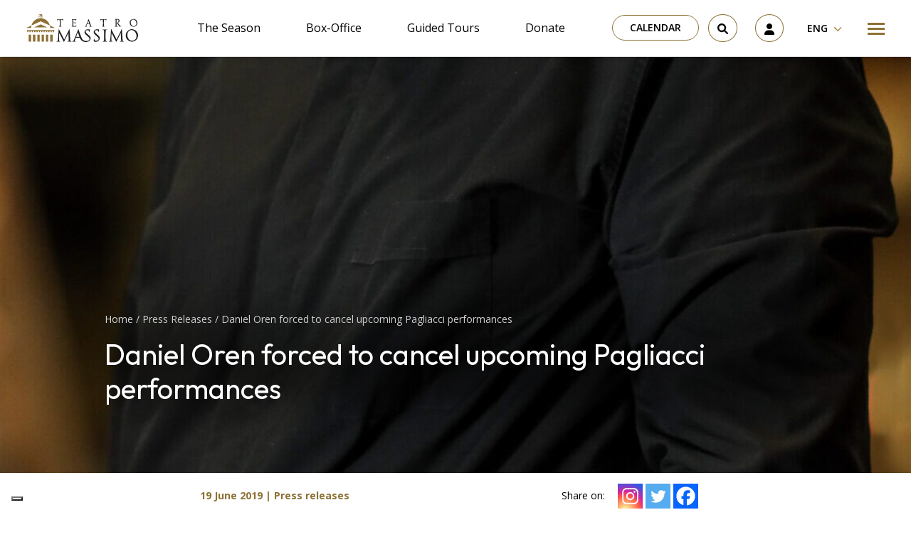

--- FILE ---
content_type: text/html; charset=utf-8
request_url: https://www.google.com/recaptcha/api2/anchor?ar=1&k=6LdVU64iAAAAACwab8uVf_3c1jnKeZwoki6E1U2R&co=aHR0cHM6Ly93d3cudGVhdHJvbWFzc2ltby5pdDo0NDM.&hl=en&v=9TiwnJFHeuIw_s0wSd3fiKfN&size=invisible&anchor-ms=20000&execute-ms=30000&cb=sqa3jfq2oozb
body_size: 48193
content:
<!DOCTYPE HTML><html dir="ltr" lang="en"><head><meta http-equiv="Content-Type" content="text/html; charset=UTF-8">
<meta http-equiv="X-UA-Compatible" content="IE=edge">
<title>reCAPTCHA</title>
<style type="text/css">
/* cyrillic-ext */
@font-face {
  font-family: 'Roboto';
  font-style: normal;
  font-weight: 400;
  font-stretch: 100%;
  src: url(//fonts.gstatic.com/s/roboto/v48/KFO7CnqEu92Fr1ME7kSn66aGLdTylUAMa3GUBHMdazTgWw.woff2) format('woff2');
  unicode-range: U+0460-052F, U+1C80-1C8A, U+20B4, U+2DE0-2DFF, U+A640-A69F, U+FE2E-FE2F;
}
/* cyrillic */
@font-face {
  font-family: 'Roboto';
  font-style: normal;
  font-weight: 400;
  font-stretch: 100%;
  src: url(//fonts.gstatic.com/s/roboto/v48/KFO7CnqEu92Fr1ME7kSn66aGLdTylUAMa3iUBHMdazTgWw.woff2) format('woff2');
  unicode-range: U+0301, U+0400-045F, U+0490-0491, U+04B0-04B1, U+2116;
}
/* greek-ext */
@font-face {
  font-family: 'Roboto';
  font-style: normal;
  font-weight: 400;
  font-stretch: 100%;
  src: url(//fonts.gstatic.com/s/roboto/v48/KFO7CnqEu92Fr1ME7kSn66aGLdTylUAMa3CUBHMdazTgWw.woff2) format('woff2');
  unicode-range: U+1F00-1FFF;
}
/* greek */
@font-face {
  font-family: 'Roboto';
  font-style: normal;
  font-weight: 400;
  font-stretch: 100%;
  src: url(//fonts.gstatic.com/s/roboto/v48/KFO7CnqEu92Fr1ME7kSn66aGLdTylUAMa3-UBHMdazTgWw.woff2) format('woff2');
  unicode-range: U+0370-0377, U+037A-037F, U+0384-038A, U+038C, U+038E-03A1, U+03A3-03FF;
}
/* math */
@font-face {
  font-family: 'Roboto';
  font-style: normal;
  font-weight: 400;
  font-stretch: 100%;
  src: url(//fonts.gstatic.com/s/roboto/v48/KFO7CnqEu92Fr1ME7kSn66aGLdTylUAMawCUBHMdazTgWw.woff2) format('woff2');
  unicode-range: U+0302-0303, U+0305, U+0307-0308, U+0310, U+0312, U+0315, U+031A, U+0326-0327, U+032C, U+032F-0330, U+0332-0333, U+0338, U+033A, U+0346, U+034D, U+0391-03A1, U+03A3-03A9, U+03B1-03C9, U+03D1, U+03D5-03D6, U+03F0-03F1, U+03F4-03F5, U+2016-2017, U+2034-2038, U+203C, U+2040, U+2043, U+2047, U+2050, U+2057, U+205F, U+2070-2071, U+2074-208E, U+2090-209C, U+20D0-20DC, U+20E1, U+20E5-20EF, U+2100-2112, U+2114-2115, U+2117-2121, U+2123-214F, U+2190, U+2192, U+2194-21AE, U+21B0-21E5, U+21F1-21F2, U+21F4-2211, U+2213-2214, U+2216-22FF, U+2308-230B, U+2310, U+2319, U+231C-2321, U+2336-237A, U+237C, U+2395, U+239B-23B7, U+23D0, U+23DC-23E1, U+2474-2475, U+25AF, U+25B3, U+25B7, U+25BD, U+25C1, U+25CA, U+25CC, U+25FB, U+266D-266F, U+27C0-27FF, U+2900-2AFF, U+2B0E-2B11, U+2B30-2B4C, U+2BFE, U+3030, U+FF5B, U+FF5D, U+1D400-1D7FF, U+1EE00-1EEFF;
}
/* symbols */
@font-face {
  font-family: 'Roboto';
  font-style: normal;
  font-weight: 400;
  font-stretch: 100%;
  src: url(//fonts.gstatic.com/s/roboto/v48/KFO7CnqEu92Fr1ME7kSn66aGLdTylUAMaxKUBHMdazTgWw.woff2) format('woff2');
  unicode-range: U+0001-000C, U+000E-001F, U+007F-009F, U+20DD-20E0, U+20E2-20E4, U+2150-218F, U+2190, U+2192, U+2194-2199, U+21AF, U+21E6-21F0, U+21F3, U+2218-2219, U+2299, U+22C4-22C6, U+2300-243F, U+2440-244A, U+2460-24FF, U+25A0-27BF, U+2800-28FF, U+2921-2922, U+2981, U+29BF, U+29EB, U+2B00-2BFF, U+4DC0-4DFF, U+FFF9-FFFB, U+10140-1018E, U+10190-1019C, U+101A0, U+101D0-101FD, U+102E0-102FB, U+10E60-10E7E, U+1D2C0-1D2D3, U+1D2E0-1D37F, U+1F000-1F0FF, U+1F100-1F1AD, U+1F1E6-1F1FF, U+1F30D-1F30F, U+1F315, U+1F31C, U+1F31E, U+1F320-1F32C, U+1F336, U+1F378, U+1F37D, U+1F382, U+1F393-1F39F, U+1F3A7-1F3A8, U+1F3AC-1F3AF, U+1F3C2, U+1F3C4-1F3C6, U+1F3CA-1F3CE, U+1F3D4-1F3E0, U+1F3ED, U+1F3F1-1F3F3, U+1F3F5-1F3F7, U+1F408, U+1F415, U+1F41F, U+1F426, U+1F43F, U+1F441-1F442, U+1F444, U+1F446-1F449, U+1F44C-1F44E, U+1F453, U+1F46A, U+1F47D, U+1F4A3, U+1F4B0, U+1F4B3, U+1F4B9, U+1F4BB, U+1F4BF, U+1F4C8-1F4CB, U+1F4D6, U+1F4DA, U+1F4DF, U+1F4E3-1F4E6, U+1F4EA-1F4ED, U+1F4F7, U+1F4F9-1F4FB, U+1F4FD-1F4FE, U+1F503, U+1F507-1F50B, U+1F50D, U+1F512-1F513, U+1F53E-1F54A, U+1F54F-1F5FA, U+1F610, U+1F650-1F67F, U+1F687, U+1F68D, U+1F691, U+1F694, U+1F698, U+1F6AD, U+1F6B2, U+1F6B9-1F6BA, U+1F6BC, U+1F6C6-1F6CF, U+1F6D3-1F6D7, U+1F6E0-1F6EA, U+1F6F0-1F6F3, U+1F6F7-1F6FC, U+1F700-1F7FF, U+1F800-1F80B, U+1F810-1F847, U+1F850-1F859, U+1F860-1F887, U+1F890-1F8AD, U+1F8B0-1F8BB, U+1F8C0-1F8C1, U+1F900-1F90B, U+1F93B, U+1F946, U+1F984, U+1F996, U+1F9E9, U+1FA00-1FA6F, U+1FA70-1FA7C, U+1FA80-1FA89, U+1FA8F-1FAC6, U+1FACE-1FADC, U+1FADF-1FAE9, U+1FAF0-1FAF8, U+1FB00-1FBFF;
}
/* vietnamese */
@font-face {
  font-family: 'Roboto';
  font-style: normal;
  font-weight: 400;
  font-stretch: 100%;
  src: url(//fonts.gstatic.com/s/roboto/v48/KFO7CnqEu92Fr1ME7kSn66aGLdTylUAMa3OUBHMdazTgWw.woff2) format('woff2');
  unicode-range: U+0102-0103, U+0110-0111, U+0128-0129, U+0168-0169, U+01A0-01A1, U+01AF-01B0, U+0300-0301, U+0303-0304, U+0308-0309, U+0323, U+0329, U+1EA0-1EF9, U+20AB;
}
/* latin-ext */
@font-face {
  font-family: 'Roboto';
  font-style: normal;
  font-weight: 400;
  font-stretch: 100%;
  src: url(//fonts.gstatic.com/s/roboto/v48/KFO7CnqEu92Fr1ME7kSn66aGLdTylUAMa3KUBHMdazTgWw.woff2) format('woff2');
  unicode-range: U+0100-02BA, U+02BD-02C5, U+02C7-02CC, U+02CE-02D7, U+02DD-02FF, U+0304, U+0308, U+0329, U+1D00-1DBF, U+1E00-1E9F, U+1EF2-1EFF, U+2020, U+20A0-20AB, U+20AD-20C0, U+2113, U+2C60-2C7F, U+A720-A7FF;
}
/* latin */
@font-face {
  font-family: 'Roboto';
  font-style: normal;
  font-weight: 400;
  font-stretch: 100%;
  src: url(//fonts.gstatic.com/s/roboto/v48/KFO7CnqEu92Fr1ME7kSn66aGLdTylUAMa3yUBHMdazQ.woff2) format('woff2');
  unicode-range: U+0000-00FF, U+0131, U+0152-0153, U+02BB-02BC, U+02C6, U+02DA, U+02DC, U+0304, U+0308, U+0329, U+2000-206F, U+20AC, U+2122, U+2191, U+2193, U+2212, U+2215, U+FEFF, U+FFFD;
}
/* cyrillic-ext */
@font-face {
  font-family: 'Roboto';
  font-style: normal;
  font-weight: 500;
  font-stretch: 100%;
  src: url(//fonts.gstatic.com/s/roboto/v48/KFO7CnqEu92Fr1ME7kSn66aGLdTylUAMa3GUBHMdazTgWw.woff2) format('woff2');
  unicode-range: U+0460-052F, U+1C80-1C8A, U+20B4, U+2DE0-2DFF, U+A640-A69F, U+FE2E-FE2F;
}
/* cyrillic */
@font-face {
  font-family: 'Roboto';
  font-style: normal;
  font-weight: 500;
  font-stretch: 100%;
  src: url(//fonts.gstatic.com/s/roboto/v48/KFO7CnqEu92Fr1ME7kSn66aGLdTylUAMa3iUBHMdazTgWw.woff2) format('woff2');
  unicode-range: U+0301, U+0400-045F, U+0490-0491, U+04B0-04B1, U+2116;
}
/* greek-ext */
@font-face {
  font-family: 'Roboto';
  font-style: normal;
  font-weight: 500;
  font-stretch: 100%;
  src: url(//fonts.gstatic.com/s/roboto/v48/KFO7CnqEu92Fr1ME7kSn66aGLdTylUAMa3CUBHMdazTgWw.woff2) format('woff2');
  unicode-range: U+1F00-1FFF;
}
/* greek */
@font-face {
  font-family: 'Roboto';
  font-style: normal;
  font-weight: 500;
  font-stretch: 100%;
  src: url(//fonts.gstatic.com/s/roboto/v48/KFO7CnqEu92Fr1ME7kSn66aGLdTylUAMa3-UBHMdazTgWw.woff2) format('woff2');
  unicode-range: U+0370-0377, U+037A-037F, U+0384-038A, U+038C, U+038E-03A1, U+03A3-03FF;
}
/* math */
@font-face {
  font-family: 'Roboto';
  font-style: normal;
  font-weight: 500;
  font-stretch: 100%;
  src: url(//fonts.gstatic.com/s/roboto/v48/KFO7CnqEu92Fr1ME7kSn66aGLdTylUAMawCUBHMdazTgWw.woff2) format('woff2');
  unicode-range: U+0302-0303, U+0305, U+0307-0308, U+0310, U+0312, U+0315, U+031A, U+0326-0327, U+032C, U+032F-0330, U+0332-0333, U+0338, U+033A, U+0346, U+034D, U+0391-03A1, U+03A3-03A9, U+03B1-03C9, U+03D1, U+03D5-03D6, U+03F0-03F1, U+03F4-03F5, U+2016-2017, U+2034-2038, U+203C, U+2040, U+2043, U+2047, U+2050, U+2057, U+205F, U+2070-2071, U+2074-208E, U+2090-209C, U+20D0-20DC, U+20E1, U+20E5-20EF, U+2100-2112, U+2114-2115, U+2117-2121, U+2123-214F, U+2190, U+2192, U+2194-21AE, U+21B0-21E5, U+21F1-21F2, U+21F4-2211, U+2213-2214, U+2216-22FF, U+2308-230B, U+2310, U+2319, U+231C-2321, U+2336-237A, U+237C, U+2395, U+239B-23B7, U+23D0, U+23DC-23E1, U+2474-2475, U+25AF, U+25B3, U+25B7, U+25BD, U+25C1, U+25CA, U+25CC, U+25FB, U+266D-266F, U+27C0-27FF, U+2900-2AFF, U+2B0E-2B11, U+2B30-2B4C, U+2BFE, U+3030, U+FF5B, U+FF5D, U+1D400-1D7FF, U+1EE00-1EEFF;
}
/* symbols */
@font-face {
  font-family: 'Roboto';
  font-style: normal;
  font-weight: 500;
  font-stretch: 100%;
  src: url(//fonts.gstatic.com/s/roboto/v48/KFO7CnqEu92Fr1ME7kSn66aGLdTylUAMaxKUBHMdazTgWw.woff2) format('woff2');
  unicode-range: U+0001-000C, U+000E-001F, U+007F-009F, U+20DD-20E0, U+20E2-20E4, U+2150-218F, U+2190, U+2192, U+2194-2199, U+21AF, U+21E6-21F0, U+21F3, U+2218-2219, U+2299, U+22C4-22C6, U+2300-243F, U+2440-244A, U+2460-24FF, U+25A0-27BF, U+2800-28FF, U+2921-2922, U+2981, U+29BF, U+29EB, U+2B00-2BFF, U+4DC0-4DFF, U+FFF9-FFFB, U+10140-1018E, U+10190-1019C, U+101A0, U+101D0-101FD, U+102E0-102FB, U+10E60-10E7E, U+1D2C0-1D2D3, U+1D2E0-1D37F, U+1F000-1F0FF, U+1F100-1F1AD, U+1F1E6-1F1FF, U+1F30D-1F30F, U+1F315, U+1F31C, U+1F31E, U+1F320-1F32C, U+1F336, U+1F378, U+1F37D, U+1F382, U+1F393-1F39F, U+1F3A7-1F3A8, U+1F3AC-1F3AF, U+1F3C2, U+1F3C4-1F3C6, U+1F3CA-1F3CE, U+1F3D4-1F3E0, U+1F3ED, U+1F3F1-1F3F3, U+1F3F5-1F3F7, U+1F408, U+1F415, U+1F41F, U+1F426, U+1F43F, U+1F441-1F442, U+1F444, U+1F446-1F449, U+1F44C-1F44E, U+1F453, U+1F46A, U+1F47D, U+1F4A3, U+1F4B0, U+1F4B3, U+1F4B9, U+1F4BB, U+1F4BF, U+1F4C8-1F4CB, U+1F4D6, U+1F4DA, U+1F4DF, U+1F4E3-1F4E6, U+1F4EA-1F4ED, U+1F4F7, U+1F4F9-1F4FB, U+1F4FD-1F4FE, U+1F503, U+1F507-1F50B, U+1F50D, U+1F512-1F513, U+1F53E-1F54A, U+1F54F-1F5FA, U+1F610, U+1F650-1F67F, U+1F687, U+1F68D, U+1F691, U+1F694, U+1F698, U+1F6AD, U+1F6B2, U+1F6B9-1F6BA, U+1F6BC, U+1F6C6-1F6CF, U+1F6D3-1F6D7, U+1F6E0-1F6EA, U+1F6F0-1F6F3, U+1F6F7-1F6FC, U+1F700-1F7FF, U+1F800-1F80B, U+1F810-1F847, U+1F850-1F859, U+1F860-1F887, U+1F890-1F8AD, U+1F8B0-1F8BB, U+1F8C0-1F8C1, U+1F900-1F90B, U+1F93B, U+1F946, U+1F984, U+1F996, U+1F9E9, U+1FA00-1FA6F, U+1FA70-1FA7C, U+1FA80-1FA89, U+1FA8F-1FAC6, U+1FACE-1FADC, U+1FADF-1FAE9, U+1FAF0-1FAF8, U+1FB00-1FBFF;
}
/* vietnamese */
@font-face {
  font-family: 'Roboto';
  font-style: normal;
  font-weight: 500;
  font-stretch: 100%;
  src: url(//fonts.gstatic.com/s/roboto/v48/KFO7CnqEu92Fr1ME7kSn66aGLdTylUAMa3OUBHMdazTgWw.woff2) format('woff2');
  unicode-range: U+0102-0103, U+0110-0111, U+0128-0129, U+0168-0169, U+01A0-01A1, U+01AF-01B0, U+0300-0301, U+0303-0304, U+0308-0309, U+0323, U+0329, U+1EA0-1EF9, U+20AB;
}
/* latin-ext */
@font-face {
  font-family: 'Roboto';
  font-style: normal;
  font-weight: 500;
  font-stretch: 100%;
  src: url(//fonts.gstatic.com/s/roboto/v48/KFO7CnqEu92Fr1ME7kSn66aGLdTylUAMa3KUBHMdazTgWw.woff2) format('woff2');
  unicode-range: U+0100-02BA, U+02BD-02C5, U+02C7-02CC, U+02CE-02D7, U+02DD-02FF, U+0304, U+0308, U+0329, U+1D00-1DBF, U+1E00-1E9F, U+1EF2-1EFF, U+2020, U+20A0-20AB, U+20AD-20C0, U+2113, U+2C60-2C7F, U+A720-A7FF;
}
/* latin */
@font-face {
  font-family: 'Roboto';
  font-style: normal;
  font-weight: 500;
  font-stretch: 100%;
  src: url(//fonts.gstatic.com/s/roboto/v48/KFO7CnqEu92Fr1ME7kSn66aGLdTylUAMa3yUBHMdazQ.woff2) format('woff2');
  unicode-range: U+0000-00FF, U+0131, U+0152-0153, U+02BB-02BC, U+02C6, U+02DA, U+02DC, U+0304, U+0308, U+0329, U+2000-206F, U+20AC, U+2122, U+2191, U+2193, U+2212, U+2215, U+FEFF, U+FFFD;
}
/* cyrillic-ext */
@font-face {
  font-family: 'Roboto';
  font-style: normal;
  font-weight: 900;
  font-stretch: 100%;
  src: url(//fonts.gstatic.com/s/roboto/v48/KFO7CnqEu92Fr1ME7kSn66aGLdTylUAMa3GUBHMdazTgWw.woff2) format('woff2');
  unicode-range: U+0460-052F, U+1C80-1C8A, U+20B4, U+2DE0-2DFF, U+A640-A69F, U+FE2E-FE2F;
}
/* cyrillic */
@font-face {
  font-family: 'Roboto';
  font-style: normal;
  font-weight: 900;
  font-stretch: 100%;
  src: url(//fonts.gstatic.com/s/roboto/v48/KFO7CnqEu92Fr1ME7kSn66aGLdTylUAMa3iUBHMdazTgWw.woff2) format('woff2');
  unicode-range: U+0301, U+0400-045F, U+0490-0491, U+04B0-04B1, U+2116;
}
/* greek-ext */
@font-face {
  font-family: 'Roboto';
  font-style: normal;
  font-weight: 900;
  font-stretch: 100%;
  src: url(//fonts.gstatic.com/s/roboto/v48/KFO7CnqEu92Fr1ME7kSn66aGLdTylUAMa3CUBHMdazTgWw.woff2) format('woff2');
  unicode-range: U+1F00-1FFF;
}
/* greek */
@font-face {
  font-family: 'Roboto';
  font-style: normal;
  font-weight: 900;
  font-stretch: 100%;
  src: url(//fonts.gstatic.com/s/roboto/v48/KFO7CnqEu92Fr1ME7kSn66aGLdTylUAMa3-UBHMdazTgWw.woff2) format('woff2');
  unicode-range: U+0370-0377, U+037A-037F, U+0384-038A, U+038C, U+038E-03A1, U+03A3-03FF;
}
/* math */
@font-face {
  font-family: 'Roboto';
  font-style: normal;
  font-weight: 900;
  font-stretch: 100%;
  src: url(//fonts.gstatic.com/s/roboto/v48/KFO7CnqEu92Fr1ME7kSn66aGLdTylUAMawCUBHMdazTgWw.woff2) format('woff2');
  unicode-range: U+0302-0303, U+0305, U+0307-0308, U+0310, U+0312, U+0315, U+031A, U+0326-0327, U+032C, U+032F-0330, U+0332-0333, U+0338, U+033A, U+0346, U+034D, U+0391-03A1, U+03A3-03A9, U+03B1-03C9, U+03D1, U+03D5-03D6, U+03F0-03F1, U+03F4-03F5, U+2016-2017, U+2034-2038, U+203C, U+2040, U+2043, U+2047, U+2050, U+2057, U+205F, U+2070-2071, U+2074-208E, U+2090-209C, U+20D0-20DC, U+20E1, U+20E5-20EF, U+2100-2112, U+2114-2115, U+2117-2121, U+2123-214F, U+2190, U+2192, U+2194-21AE, U+21B0-21E5, U+21F1-21F2, U+21F4-2211, U+2213-2214, U+2216-22FF, U+2308-230B, U+2310, U+2319, U+231C-2321, U+2336-237A, U+237C, U+2395, U+239B-23B7, U+23D0, U+23DC-23E1, U+2474-2475, U+25AF, U+25B3, U+25B7, U+25BD, U+25C1, U+25CA, U+25CC, U+25FB, U+266D-266F, U+27C0-27FF, U+2900-2AFF, U+2B0E-2B11, U+2B30-2B4C, U+2BFE, U+3030, U+FF5B, U+FF5D, U+1D400-1D7FF, U+1EE00-1EEFF;
}
/* symbols */
@font-face {
  font-family: 'Roboto';
  font-style: normal;
  font-weight: 900;
  font-stretch: 100%;
  src: url(//fonts.gstatic.com/s/roboto/v48/KFO7CnqEu92Fr1ME7kSn66aGLdTylUAMaxKUBHMdazTgWw.woff2) format('woff2');
  unicode-range: U+0001-000C, U+000E-001F, U+007F-009F, U+20DD-20E0, U+20E2-20E4, U+2150-218F, U+2190, U+2192, U+2194-2199, U+21AF, U+21E6-21F0, U+21F3, U+2218-2219, U+2299, U+22C4-22C6, U+2300-243F, U+2440-244A, U+2460-24FF, U+25A0-27BF, U+2800-28FF, U+2921-2922, U+2981, U+29BF, U+29EB, U+2B00-2BFF, U+4DC0-4DFF, U+FFF9-FFFB, U+10140-1018E, U+10190-1019C, U+101A0, U+101D0-101FD, U+102E0-102FB, U+10E60-10E7E, U+1D2C0-1D2D3, U+1D2E0-1D37F, U+1F000-1F0FF, U+1F100-1F1AD, U+1F1E6-1F1FF, U+1F30D-1F30F, U+1F315, U+1F31C, U+1F31E, U+1F320-1F32C, U+1F336, U+1F378, U+1F37D, U+1F382, U+1F393-1F39F, U+1F3A7-1F3A8, U+1F3AC-1F3AF, U+1F3C2, U+1F3C4-1F3C6, U+1F3CA-1F3CE, U+1F3D4-1F3E0, U+1F3ED, U+1F3F1-1F3F3, U+1F3F5-1F3F7, U+1F408, U+1F415, U+1F41F, U+1F426, U+1F43F, U+1F441-1F442, U+1F444, U+1F446-1F449, U+1F44C-1F44E, U+1F453, U+1F46A, U+1F47D, U+1F4A3, U+1F4B0, U+1F4B3, U+1F4B9, U+1F4BB, U+1F4BF, U+1F4C8-1F4CB, U+1F4D6, U+1F4DA, U+1F4DF, U+1F4E3-1F4E6, U+1F4EA-1F4ED, U+1F4F7, U+1F4F9-1F4FB, U+1F4FD-1F4FE, U+1F503, U+1F507-1F50B, U+1F50D, U+1F512-1F513, U+1F53E-1F54A, U+1F54F-1F5FA, U+1F610, U+1F650-1F67F, U+1F687, U+1F68D, U+1F691, U+1F694, U+1F698, U+1F6AD, U+1F6B2, U+1F6B9-1F6BA, U+1F6BC, U+1F6C6-1F6CF, U+1F6D3-1F6D7, U+1F6E0-1F6EA, U+1F6F0-1F6F3, U+1F6F7-1F6FC, U+1F700-1F7FF, U+1F800-1F80B, U+1F810-1F847, U+1F850-1F859, U+1F860-1F887, U+1F890-1F8AD, U+1F8B0-1F8BB, U+1F8C0-1F8C1, U+1F900-1F90B, U+1F93B, U+1F946, U+1F984, U+1F996, U+1F9E9, U+1FA00-1FA6F, U+1FA70-1FA7C, U+1FA80-1FA89, U+1FA8F-1FAC6, U+1FACE-1FADC, U+1FADF-1FAE9, U+1FAF0-1FAF8, U+1FB00-1FBFF;
}
/* vietnamese */
@font-face {
  font-family: 'Roboto';
  font-style: normal;
  font-weight: 900;
  font-stretch: 100%;
  src: url(//fonts.gstatic.com/s/roboto/v48/KFO7CnqEu92Fr1ME7kSn66aGLdTylUAMa3OUBHMdazTgWw.woff2) format('woff2');
  unicode-range: U+0102-0103, U+0110-0111, U+0128-0129, U+0168-0169, U+01A0-01A1, U+01AF-01B0, U+0300-0301, U+0303-0304, U+0308-0309, U+0323, U+0329, U+1EA0-1EF9, U+20AB;
}
/* latin-ext */
@font-face {
  font-family: 'Roboto';
  font-style: normal;
  font-weight: 900;
  font-stretch: 100%;
  src: url(//fonts.gstatic.com/s/roboto/v48/KFO7CnqEu92Fr1ME7kSn66aGLdTylUAMa3KUBHMdazTgWw.woff2) format('woff2');
  unicode-range: U+0100-02BA, U+02BD-02C5, U+02C7-02CC, U+02CE-02D7, U+02DD-02FF, U+0304, U+0308, U+0329, U+1D00-1DBF, U+1E00-1E9F, U+1EF2-1EFF, U+2020, U+20A0-20AB, U+20AD-20C0, U+2113, U+2C60-2C7F, U+A720-A7FF;
}
/* latin */
@font-face {
  font-family: 'Roboto';
  font-style: normal;
  font-weight: 900;
  font-stretch: 100%;
  src: url(//fonts.gstatic.com/s/roboto/v48/KFO7CnqEu92Fr1ME7kSn66aGLdTylUAMa3yUBHMdazQ.woff2) format('woff2');
  unicode-range: U+0000-00FF, U+0131, U+0152-0153, U+02BB-02BC, U+02C6, U+02DA, U+02DC, U+0304, U+0308, U+0329, U+2000-206F, U+20AC, U+2122, U+2191, U+2193, U+2212, U+2215, U+FEFF, U+FFFD;
}

</style>
<link rel="stylesheet" type="text/css" href="https://www.gstatic.com/recaptcha/releases/9TiwnJFHeuIw_s0wSd3fiKfN/styles__ltr.css">
<script nonce="Rs5aQII7Q4aYEpOiASHk5w" type="text/javascript">window['__recaptcha_api'] = 'https://www.google.com/recaptcha/api2/';</script>
<script type="text/javascript" src="https://www.gstatic.com/recaptcha/releases/9TiwnJFHeuIw_s0wSd3fiKfN/recaptcha__en.js" nonce="Rs5aQII7Q4aYEpOiASHk5w">
      
    </script></head>
<body><div id="rc-anchor-alert" class="rc-anchor-alert"></div>
<input type="hidden" id="recaptcha-token" value="[base64]">
<script type="text/javascript" nonce="Rs5aQII7Q4aYEpOiASHk5w">
      recaptcha.anchor.Main.init("[\x22ainput\x22,[\x22bgdata\x22,\x22\x22,\[base64]/[base64]/[base64]/[base64]/[base64]/[base64]/[base64]/[base64]/[base64]/[base64]\\u003d\x22,\[base64]\x22,\x22KMOxPUDDiyFSw4NbwprDusKPVnzCnHBHMMOBwqDDl8OLXcO+w5jCpknDox0/T8KEUzFtU8KcScKkwp46w4EzwpPCkMKnw6LClHoIw5zCkmxhVMOowps4E8KsN0AzTsOsw6TDl8Okw6/CqWLCkMKBwpfDp1DDnHnDsBHDqMKkPEXDrxjCjwHDuh1/wr19wrV2wrDDqS0HwqjCnHtPw7vDghTCk0fCqhrDpMKSw7Elw7jDosK3LgzCrlPDnwdKLFLDuMORwoXCrsOgF8Kyw50nwpbDoRQ3w5HCg2lDbMKAw4fCmMKqJsKwwoI+wrnDqsO/SMKlwpnCvD/CvsOrIXZnCxV9w73CgQXCgsKIwoRow43CssKhwqPCt8KGw5s1KgU+wowGwoBzGAotQcKyI27CnQlZbcOnwrgZw5J/wpvCtzXCmsKiMFLDj8KTwrBfw6U0DsOQwqfCoXZDMcKMwqJKRmfCpDVMw5/DtwTDpMKbCcK1CsKaF8Oiw4Iiwo3ChsO+OMOewrXCmMOXWkYnwoYowpjDh8OBRcOPwp95wpXDkcK0wqUsZl/CjMKERsOICsO+ZllDw7VTdW01wpfDs8K7wqhCfMK4DMOxEMK1wrDDm07CiTJ2w7bDqsO8w7XDsTvCjlgpw5UmfFzCtyN8bMOdw5hqw7XDh8KeRggCCMOtG8OywprDpcKuw5fCocOLAz7DkMOyRMKXw6TDkyjCuMKhC3BKwo8fwojDucKsw4c/E8K8Sm3DlMK1w4fCk0XDjMOGXcORwqBuKQUiBABoOzZJwqbDmMKXX0pmw5/Dmy4Owr9EVsKhw7jCusKew4XCv1YCch01aj9cPHRYw6/[base64]/[base64]/Ds0zCksOpE8OCX8KjJsKSccKQV8OiwrwVHxLDg3/DvhgCwqhrwpI3GUQkHMK+L8ORGcOtdsO8ZsOswoPCgV/CgsKKwq0cWMOMKsKbwrozNMKbYcOmwq3DuSwswoEQfAPDg8KAasO9DMOtwo1zw6HCp8ObBQZOQMKyM8OLd8KOMgBeNcOCw4PCqSrDp8Odwp18F8KVFXZpQcOgwqnCtsKzZMOtw50yJ8Ouw44uVnXDhXTDhMOxwqpnacKtw6llCCRhwqIUA8OyMMOEw4hMRsKYPQg/wqfCucOZwrRRw7TDrcKfKmjCjUjCmWcvFcKKwrYPw7XCml0SY0gUbEcMwo0iFh1sHcOUEWw2LlLCscK1CsKiwrnCjcObw5vCjxx/A8K+wqrDqSVaEcO/w7VnPWrCpRd8QWsTw5LDj8KtwpHDlBDDgRt1FMKuQH4xwqrDlndmwoHDkRjCi19Iwp/[base64]/M24wP8O3XA16KCbDlhnDh8O0w7XDkCcMFjwvJgzCqsOhXMKGaBowwowCDMOtw6pkUcOPRMKzwroaR0lzwp7ChcKdTz/Dq8OGw5B2w4TCpMK+w6LDpBvDlcOvwrFxH8KGRlDCmcOgw53Dqz5OAcOVw7hWwoDDlTUbw5XDuMKDw4HCncKawpw+w5bCusODwo9xXx5KDXgTSQrDqRVyAmcufSlew6Eewp10aMOrwpwWAB/CocOYA8K0wpYXw60Kw7jCh8KVWHZVanXDiFMuwo7DiRsYw7nDm8OcZMK7dynDkMO6O33DtVt1T07DlsOGw4U1ScKowqAXw4swwrp/wprCvsKtXMOcw6Anw6wIHcOIPcKCw6bDhcKUAHBfw6fCjmh/UlZkZ8KvbyQpwrjDol/Cvx5hVcKuX8K+bgvCkErDk8Ofw7zCgcOgw6YWIljCtBZ5woFBYBIKAcK+allmVl/CkC9NHUFEYHxjfmYbMlPDnx0LY8KBw4t4w4zCkcObIMOyw54dw45BXVPCuMOkwrNDMx7CuB1JwpXDg8KQJcOuwqZNDMKxwq/DtsOEw63DvxXCvsK+w6p4QjPDrsK3RMKUIcKiSzZlETV3LhjCjsK0w63CizDDpMKBwqhFYcOPwqlfLcKNWMOuIMOdC3bDmxjDh8KeMl3DqMKDEGw5fMKfBD1tcMOeBg/DrsKTw4k4w67CpMKewpMJwp8AwqLDtX3DoEbCpsKoL8KEMz3CsMKSF3XCvsKZOMOjw4Mbw4VIXEIxw74qERbCocKXw7DDm3FswoBhQMKrE8OeE8KewrkoJHlbw4bDp8KxKMKFw7nCgsO5b2FBScK2w5XDlcONw6/CpsKuOVbCqcO8w5XClWHDkAXDuRE6fy3DoMOOwqY6LMKQw5RjGcO7b8Odw6sUbmPCqxXCvHnDpVzDo8OFNQHDtBQPw5rDigzCkcO8K1Bvw7rCksOkw7wnw4FrGlQoQTN2c8Khw7F+wqodwq/DmXJzw6Ykwqhhw50Jw5DCqMKRAcKcE2peW8KawoBcGMO8w4fDocKDw6NkIsOjw41SLQFrWcOTN0zCsMK7w7NYw6QHwoHDhsOxP8OdMx/DtMK+wpQMOMK/[base64]/DucK3J09DasORwobCgzPCv8KTw5HClgXDkx4ew7vDs8K4Z8KEw7TCiMKKw5fCnRjDqEgnYsOXLUnCn1PDqmwdDcKoLzVdw5lhPA5/KMOwwqDCvcOlX8K3w5bDvVpGwqEiwrvDl0nDvcOcwp9rwonDphnDlhjDiUFTe8Okf2XCkArDsz7Cv8Ovwrksw6PCkcOTLyLDqhtnw71fZcKiE0rDvAolRjbDmsKpXlpnwqZvw7VuwqoBwqlbZMKxBsOkw7sfw44GOsKybMO3wpw5w5TCoFx/[base64]/w6jDv1zDkkbCl8Kuwp7CtxnDisKWZMO/w47Cr0geIMKYwqNmcsO6Vgh6Y8OmwqkwwpJewr7Dpl0Cw4XCgSlhNCQDD8OyIgIfS1HDk3kPcy8PZzIyXGbChj7Dl1LCijDCqsOjLRjDmzDDjUVBw5bDhioPwpgow43DoGvDoXN/VGvCjGkUw47DokHDvsO+X3DDoExowo54O2XCuMK1w75/[base64]/[base64]/CuDpSw64qOsONwpHCmCjDgcOFUR7CjcO0wq7Cl8KEI8Oew53Dr8OHw5/Cl2LCrE4Swq/CnsKLwrsQw4cUw7nCtsKgw5QpVcOiEMOeQcKiw6XDqHkKaGstw4TChj0OwpzCksOWwps/[base64]/CgQlawpYuwpptNTolwoHDg8KtPG4nbMOiwrdCLnB7wrhdH2rClxxJB8OEwoEhw6ZAHcO4XsKLfCUKw4fCmwd3Cj87XsOew7gTbMOOw43CtkQEwpzCoMOswpdnw5ljwpzDlcKhw4bClsOlNzfDo8OKwqRAwqF/woZ6w6sAb8KTO8OswpA/w7cwAB3CjlnCusKMcsOeSExbwrYQc8KYbwLCpQE7RsO9PsKDfsKnWsObw6PDn8Ouw6/Cq8KELMOUc8OIw4vCulshwpTDkjbDrMKFFGDCqm8uFcOQWsO6wonCh28iVsKgJ8Oxwp9ODsOQTh4LczjCkUInwqbDpsKGw4hywoY5FFhkGhXDnE/[base64]/[base64]/CtmLDqT/ChFsnw4QUP25Bwq/DnSzDucOsw5zCoRbDo8OiNcOBIsKQw6YEXEEPw6hMwrMwaVbDuWrDlmzDuAnCnBbDuMKrJMOOw7oowrDDrB3DqcKCw6krwofDq8OTFnRXAMOdOcK2wpkfw7Aww5s5aFDDjB7DtcOKdSrCmsOVa2VXw5dGSMKrwrMCwo19UBpLw43CgjXCoh/CosKGQcOvITnCgCxbW8KAw7rDs8OtwqnCpSZIJETDjX3ClMOAw7PDqTnCoR/CjMKDWhrDpnfCl3DDpCTDqkDDh8ObwoAmWcOid13CsyxsWTHDmMKJw4dZw6slPMOZw5JhwoDCvMKHw5UFwo/[base64]/Ck8Kjwo7Dn2PDtUHDnW9cw5PCuMK2aMOmasK7c2HDoMOSJMOnwoXCnAjCgRtcwpTCnMK5w6nCtDTDjyjDiMO+KsOBEEgWasKzw5fChcODwqs3w7/CvMOPXsOBwq1LwponLAPDtcO2wos5XRdFwqRwDyjCtCbDvyfCmSp3w7gfcsKiwqDDsDpywrl2GS/DrCjCu8KFGgtfw70LDsKBwrkvHsK9w6QKBX3ClVPDvjBDwrPDusKEw7cgwp1dKxnDlMOzw6fDtwEYwpfCijzDtcOWfX9cw4IoNMKVwrEuKMOEQcKDYMKNwo/DpcKPwr0GH8Kew5UoVAPDkSFQPF/[base64]/[base64]/DmEMwX8Kmw4jDt8OtRsKxw7RtCk8FHcOXwonDnj7Dvi/CrMOGNk1pwo5LwpotVcOjaSzCrsO/w6nDmwHCvEU+w6vDv13DlwLCsB9TwpPDjcOlwqsgw5ANPMKPN37CrcKtHsOuwpjDjBkDwpnDq8KRFRQSccOHAU1PYMOAb2vDvsKfw7HDrGFoGykAwoDCpsO+w5UqwpHDgUnCsw5Fw63DpCsTwq4uahk0dAHCtMOsw7PCkcKXwqFsRyzDtAdUwpEyUsKhbsOmw4/CujtWaWXCoz3DkVUfwroow6PDkHhwbmMCLsKOw6dqw7ZUwpRSw4LDhTbChDHCpsKHw7zDr00FNcKKwpnDn08QScOuw53DiMK1wqzDszXChW8HC8OHFsO0PcKXw7jCjMKgJQYrwonCjMOBJW12KsOCPzfDuzsRwphcAgx4TcO/NH7DjUPCs8OMUcKGRgDChAEmbcKLVMK2w77CiFRqecO9wrzCqsKVw7fDjSNSw7JnEcOgw78AUDjDpgNbCmdcw51Xw5RGYcOqC2FQUcKfW3HDomAQT8OBw4MKw73CjMONcsKRw4PDkMKjw68CGzLCncK5wq/CplLCs1ofwqs0w4dpw5zDrG3Cs8OCJ8KawrEGMsK6MsKBwoxnA8O/w7ZFw7fDisKkw6DCqCXConx/VMO9w60rfAvCnMKMOcKzXcOCCzodMGLCpsOISzADQcOPDMOkw4ZzYifDiCYVJAEvwp5/[base64]/[base64]/DtSpjw5BXTDPCnzBcw6w0P1nDgMKLwqzCusKWw43DslBww4HCucOeNsO+w7p2w5EbCMKVw61oDMKJwoXCvVrCl8OLw7TCnAoyB8KRwoN+LDfDh8OOA0PDnsKMI1VqUh3Dhk/DtmBow7lBUcKmSsKFw5PCi8K1J2nDmcOBwoHDqMK8w518w5FgbMKZwrrCsMKBw5rDtm/[base64]/HcOWwodXwqvDuBLDhsOvYsOzHRXDgMKAfMK6wpAIYjQUJhluSsOvInvCmMOlQMObw4PDssOBOcOUwqVkwqXCpsKpw685w5oFZMOsbg5Hw7ZkbMOQw7d1wq46wprDosKYwrzCvA/CmMKiZMOcGG5iMWx9XcOVfcOhwolAw57Dm8OVwqbCu8KEwovCnXVUASUgFnZOaTVLw6LCo8K/[base64]/c8OxEWUoT3LCpsO8wp3CsHzDhB4Lw7nCjgvDisOOwrXDj8OmS8OXw57Dl8O5VRAcL8Kow5/DukB6w4zDjkfCqcKdDVjDjXVlVkYIwpzDqHDCtMKgw4XCik1ywowvw6x2wqcnaUDDlCrDrMKcw53DrMKeQMKkYkNmfy3DpcKTGQ/[base64]/[base64]/wrcXUSjCncKpwrQqS8KgwqUXaMKNwpRawpLCtAJnBsKFwqPCqMOyw6FBwq3DixjDlXUmKQs1fBXDvMKpw6AaXV83w4vDiMKWw4DCi0nCosOQcUM/wpbDnEEJNMKVwqnDncOrcMOjC8OtwrXDvU1xAmzDrTrDocORw7zDtQrCj8OTDmXCksKMw7IXW3vCsU3DtUfDnAbCpH82w5XDu1x3ViMVdMK5ZQo/fnvCtcKMaSVVesO/S8K4wo8uw7kQTcK6eVkYwoLCn8KKDTvDm8KacsKww4F1wpc8YQVzw5TCqTPDkjx1w5Bzw7U/[base64]/CsEnChmAoT8KrHUgCdBvDlcOlAwzCv8OfwpnDuRhhDWPCj8KpwpFEXMK/[base64]/DjMOkwpRLNcOmwqDChyvCsyIXw4cwE8K2w7zCocKHw5TCuMOpfQLDosOiLT/[base64]/R3PDhsOUZcOrw6HDvsKVKsKEU8OjFGvDp8Kdw47CiDBawoDDtsKyNMKYw6owBsOWw6jCgSRGG3wTwqARZkzDvAxNw5LCjsKkwp4NwqPDuMOKwpHCkMKyN2DDjkfCiB3Di8KGw7ZaTsK8fsKmwo9NPBXCnjbClCEvwoBzRCDCtcO/wpvDhTYTWyh5wqoYwqh0wqY5MS3DtFXCp1dCwoBBw4otw6VEw5DDulXDn8KBwrzDs8KIfT4lw6LDuQDDrsKWwq7CsSHChFQmUUNdw7/Drk/CrwVOcMOEfsOwwrZqNMOQwpbClcK9I8O3F1R+P14DS8OYVsKWwqhbJkLCrsKqwpIvCCoLw440WQTCpUXDrFw0w6PDo8KYKQvChRYvXMOcIsOQw4LDnFE4w5xRw5jCjBVuL8O+wojCh8OPwrrDiMKAwpx/[base64]/[base64]/woLDmMO/wpjCryVoNcKnG0vCrShgw73CncKHLXY7OsKvwoARw5ZsFHbDiMKfe8KDbx3DvHzDkcOGw7xzZy4hV1J3w7xowqZ3w4HDu8Kuw6vCrzbDoCxoTMKmw6YqOxnCoMOjw5ZMKTJawr4PUcKsfhHCsywZw7fDjSDDr0QAY08tGjfDqxQNwozDt8OtfzB/PsK7wp1AX8Kaw4/DmVc9H1AcTMOncsKowpvDrcKWwo4Aw5/DmwnDusK3w4wmwpdSw4MZX0DCqlQgw6nCsmrDicKqc8Knw4ETwoTCusKRQMOBYMOkwq97eQ/CkkN3OMKeCsObOMKJwq4IbkPDhMO4a8KVw7/DusO/w5M+eC19w7rCvMK5DsOXwr0hW1DDnyjCo8OTAMOoPD9Xw6/DjcKswrw2XcO5w4FJL8OtwpBFDMKcwppPfcKbOAQQw68Zw53Dm8OWwpLCgsKMfMOxwrzCrhV2w4DCj07CmcKVVsKxMsOFwo41C8O6KsKhw6wIYsOWw7/DusKkGRkowq1uJ8OwwqB/w6Vkwp7DmT7Cn1DCqcOMwqbCgMKywoXCpAfClcKUwqjCiMOobcKkeGgMIkNnK2jClFs9w4fCmH/CpcOsQw4Lb8KWUQrDvSjClmLDrMOnHcKvSjXDmsKaXiXCqsO9JsO8aljDtAbDpAHDtwxoacKhwqx7w6jCq8Kww4XCm17CrEx0MgFSLktRaMK3WzxVw5DDqsK7DyQXLsOmLwZgwo7DtcKGwpE6w47Dhl7DiSPClsKjAz7ClnoaT0oMDAsUwpsowo/[base64]/wrzDqk3Ci8K/[base64]/DnHPDrMO2AMKBVsOIw5YzIsONCcKcw64+wqbCjMKUw5zDgy/Do8OAeMKyXhxofz/DksKXO8OCw5rCisKowqYtwq3DiVQlW0fDgC5BGXAeZVwDw5JkI8ORw5M1BTjCoE7DjcOLwqsOwplSKMKXan7DgxUwXsKIfll6w7vCs8OTLcK/[base64]/Di1jDuGfCjcKrw48kwpMneGIowql1RsKwwp0tPUbCoArCvnl4w41ZwoZUFXLCpx7DvsKIwplnLsORwpzCu8OlLikNw55AWBwgw7Q5OsKMw5xOwo59wpIfVMKGMsKxwrB4Sy1JCVLCszJxHUzDtsKcFsKIPsOLVsKfBG8Nw7MTbwXDtH/CjsOuwprDl8KfwoFRPEbDu8OfKFXDsj5IJlB3OcKHGMKlTsKtw5jCjRDDmcOFw7/[base64]/LsKlAA7Cp8Oswp/[base64]/[base64]/YDfDuRxpwo7DhVVzXsKvYcOmUBPCvMOXHsORasKUwqhEw57Cn1/CjMKDDMK4cMOlwqV5KcOnw654wqXDgMOZUWIoaMO9w65gXMKQT2LDvcKjwqlTZMO6wpnCgxzCjTY8wqF1wqp5e8KmQsKhEzDDsVtKdsKkwo3DscKfw7bDsMKfw4DDkiXCsH/CscKewq/[base64]/w4pXw6zDnsO7C8KfGz4LEMKGXgh/YMOqIcKwfsOxMsOUwpfDgkfDo8Kiw4DCrC3DoCd8dBjCqSgIw5VUw64fwqHDlh7Dpz3Dp8KOHcOAwrRKwobDksK+w4HDvUpddsO1EcO/w7LCtMORFAVOCQXCklYowrzDozZSw5vCj3LCkm9Lw7U3A27Cv8OUwrxzw6TDhFI6BcOeGcKYGMKOcAd+T8KlasO0w6pEcD3DpXbCvcKEQ1VnNxJIwplBPMKew6dBw4PCgXBMw6PDly7Dh8O2w6DDiTjDuADDpRh5wqvDjTMdSsONf1/CiSfCrsKXw5k5HghTw5ZNGMOBacOONmoRMwrCn2HCtMOVLcOKFcO9A1nCiMKwPMO9b0PClA3ClcKtJ8OPwqLDpR0SDDUQwpvClcKGw43DtMOUw7LChsKiJQ91w6PDrn7DisKywpEnUSHChsORcX5Awr7Dr8Okw6Q4wqXCsGw0w5MJwrFHZ0XClAkCw6/Ch8OMCcK5w5d0OgxdDT3DrMKRMgrCtMOvMn1xwp/[base64]/Ch8KKXQ/DllzDmcOrwqXDhBMDw5DCgcOFfMO4Q8OKwqwpGHV1w5zCgcOtw5xNNnnDssK8w47Cgj0WwqPDscOlWQ/Cr8O/[base64]/wqbCksOqwpZyCMKpd8OwKlRgDcK7w6fChT9jG2/DvsKlc17Cr8Kowo8gw5/[base64]/DlsKPwr/CiGXCv8O3JMK7J8KRJ8Krw4DDqcKuw6PDux7DjjlhGWtzWHvDlMOBTcOTHMKOKMKQwoMlPEhGUnXCqyLCs0kJw5zChWdGacKcwozDmsKnwoVzw7k4wpnDs8K/w6HCgsOBH8KLw4nDjcOUw6xYSj7CkMO1w6vCucOhd0TDmcORw4bDrsOKflPDuwB9w7RhJMKNw6TDhgRIw40bdMOaYWQESllcwqrDqx9wM8KXdsOCOW4jW2NINsOlw5/CgsKnd8KXKSpyMH7Con8vcy/CpsOAwqTCj33Dm1vDnMOVwqHCmw7DvznCn8OlH8KSJcOdwqPDrcOVYsKjQsOZwoDCvxzCgUXChHQ4w4zDjsO9LgtTwr/[base64]/CjsKmeMOxHMKqwqzCgcKow6p/w7jCo8KCw7dYdcKwe8OdAcOGwrDCq0HCmMOLIhPCjw3CnnNMwqfCgsKJUMOhwptnw5tpAgNPwrUDNMOHwpMUO2cKwoQuwqTDrknCn8KISlsdw4XCsC9oKcOdwoTDtcObwrLCpX7DrsKXYzdHw6jCjW5/[base64]/[base64]/Ew3DpMOHBcKHwq5/[base64]/[base64]/Dm8KlDkzDoMKEwqp/C8Krw5zDolHCtcKkECjDlHPCmiDDtXbDtMOlw7hJw7PCqTrCgWkQwrobw71rE8KFXsOiw4pvwqpSwqjClE/DmVkMw7nDkynCkl7DuG8YwpLDk8Klw6AdewfDpVTCjMKYw58bw7vDksKJwrbCtW3CjcOswr7DhsOBw7M6CDPDr1/DjgUaMnnDomQKw70nwo/ColvCkljCncKqwpHCvw4BwrjCmcK2wrsRRMOXwrNuOxXDlBwCRcKUwq04w53CrsKmwpTDisOHfwvDqMKwwrjCtDvDjcKgJMKrw6bClsKcwr/ChhUXFcKcbjZew7BdwpZUwo84w6psw57DsmYUJcOWwq9Kw5h4N0cBwp/[base64]/DuWBYwoPCm3xnwoHCoj5bU8K8w4XDlMKywr3DlwFQCWjCmMObADxPIcKgZwfDiG3CrsOCZVjClQU3HHfCoBLClcOCwq/DvcOHGGbCinsqwo7Doj45wqHCpcK5woZ7wrrDsgFaRgjDhMKlw7R5MsOpwqjDjHzCvMOHejzCoU1jwonDt8KiwqkNwoQCPcKxPX5ddsKswr4DTsKXScOhworCi8O1w63Dkk5JNcKPasOjR0bCpztHwoMww5EndsO/[base64]/DhsKgwr7CocO/[base64]/DhcKowqx1bcKOXGEZC8OZVsKEwq00AEQVD8OTBFzDgwfCmMKow6jCu8OZcMOOwrYPw7PDusK6FgPCq8KqUsONRzlOecOwCWPCj1wdw6vDgRjDlWDClCTDgSTDmlIewovDjj/DuMOZZhA/JsOEwphow7IdwpDCkyonw408NsKDXGvCrsKyK8KoY2HCghnDniE7MSYLHMOiNMKaw5YGw7BSGcOmwoHDlGIZJWzDgcOnwodLLsKRAkDDpcKKw4XClcOXw6xcwoV6GCQDPgTCoh7CkT3DrGfCoMOyQMK5V8KlA2/[base64]/CusOsKH0oecKsXBfCjcOVasOuwrbDoMKlTTzDi8K8Mx7Cg8K7w6bCs8OowqwyTsKUwqY8ODzDmhrCt1nDucOuTsKVfMOiIGIEwq7CjQouwq/CkncOfcO4wpIjJ2crwoLDsMOZDcKoGRYLaHPDt8K1w5ZSw4vDg23DkVfCmQbDsnFwwr3DjsOqw7Y1OcOdw6/CncOHw6wxX8K7w5XCocK/[base64]/DnktVFj8ceMO4w7gmbcOyF8KPUMOow6tcS8Ofwo4BNsOeX8KkZEQAw7vCr8OxTMOYSBcza8OCRcO7wrvCkzkKSCtww61+wo/[base64]/CpR7CuMKxw5LCoMORGcKIdSF0esKOBH8iwolJw73DvhhVw5BSw4Y1ew/Dr8KFw694AcKnwqjCnD55fcObw4XDhF3DlBByw6ZYwqNNFcKrVD8owoHCtsKXGHQNwrYUw6bCqmhgw4PCsFUTWhfDqAAkTsOqw6nDmmE4LcOcQBMsGMOGbR02w5PDkMK5MivCn8O6wrLDkglYw5XCucKww443w6LCpMOEAcOSTRNSwpbDqDnDoGIkwpzDjxF6wp/Co8KZdnYDN8OpLThKdH7DncKiccKmwoLDg8O6V34zwplTMcKAScKIK8OxFsK/EMOFwqHCssO8I3zCgDsmw5jCkcKCUsKJw4xcw6rDo8K9Bhd3VsKSw7TDqMOtcRZtScKowogkwqbDnSzDmcO8wocNCMKBcMOzQMKVw7bDocKmRFcMwpcCw4RRw4bCvQ/CscOYC8Odw7zCiCJawpE5wqFQwpBcwp7Dp13Do1TCkklWwqbCjcORwoDDm3rCu8Ogwr/DhVPCiBHCmwDCkcOOY2TCnQfCv8Ogwo/Dh8KbMcKtXMKjJcO1JMOYw5nCrMOHwo3CmmAicDofETRNbMKNGcOgw7fCscO6woRDwp3DsG0tGMKbSi9SGMOEU0Nlw7kywo8MMsKLJcKrCsKGK8OPMsKIw6ojIVnDosO1w6IJW8KOwpNDw5/CsVvCvcKRw67CscKww7bDo8OAw7kawrZNYcK0wrdDbFfDicKdJ8OMwoUnwr/[base64]/Dr8OZwo9fIsKTclYdGcKfecObw5kKUcKBaRrCoMKNwpjDvcOgJMOEVi7DncKgw4TCoSHDt8KTw51/woAgwo/[base64]/CqsKFTjPCt8O7wo7Di8ODCkkRG1AZw6hHwpUWw5QSwrgIExLCjDPCjWbCnEsVecOtDSgZwocGwp3DsxbDtMOwwr5hEcKxXxTCgB/CosKpCGHCqU7CnSMef8ODcFsuaGjDtsOqwpwcwqUiCsOEw7/ClTrDnMOgw4k+wofCvXbDoktjYg7CkWAVVsKDEMK4IMO4bMOBE8OmZ0XDksK3OcOOw7/DnMOiJsKow7J/BnHCpX7DjjvCsMOLw7tOKmLCly7CjHRbwr5/w7Vww4dcM2tpwpEdC8OPw7F/[base64]/DlcOMwqYTw7FXw5nChcKxMsOrA0wINcOMwpBRwq/CkcKEccOSwpHDmm3DhMKSdMKbYcK7w41xw7fCjxQhw4zClMOmw47DjUPCisO+d8KuCFUSDTQUeT9ww4p1I8OUC8OAw7XCi8O/w4DDtCvDncKQDWXCoFnCmMKYwp5qDSoUwrp8w7NMw4vCt8OYw4HDv8KRRMOnFD84w4kOwp57wrAIw6/[base64]/w5JLw67Dj8OCwr85wqzCvMKDw6lnw6fDncKRwqHCm8Kew6pdNALDm8OEH8OLwpfDgkNYw7bDjEogw7cPw4UuAcK6w7YYw6Fww6vCszRowqDCosOyZ1LCgxEHET4Nw7BMFMKxXBM6w7Jtw6fDtMOBK8KABMOVYgLDu8KWdinCgcKeCHVoXcOdwo3DlyzDpkMBFcK3Nn/Cn8K4SRU1asKEw57DksOXbEdNwonCgjvDqcKawp/[base64]/MknDgcKKwrVowqbCisKufB3DnMOtw4IFw4EPw6PCnit1dMKTDGp2R1/CvcKDATUbwrPDjcKpKcOIw6LCjDonA8KsecKzw7nCki8xWXjDlWBBfsKgDsKzw6B2ATXCosObOyFCTgB3YjxoEsO2NDnDkSjDr24vwprCiWVzw51swpXChH7DiC59DlXDm8OxRkLDmHcYw6PDmAzCnsORfsKsPSJXw43DhVLCkGRywp/CncOsBsOMMsONwqTDvcOZIkFfFGrCrcO1Ow/DqMKTPcKDW8OQbwvCokJZwqbDkC/CsXHDkBwWwobDo8KBworDrWBNTsO3wq84PVtcwrUTw713XMOWw7Jyw5APLXN3w45HasOCw67DncOGw4tyKcOOw4bDi8Oewq58NDXCsMK9esKbbG/CmyEewrHCqz/[base64]/DlEYWfF92w7PDmEwYwp4Vw6QBZ2YLDcK4w794wp5OdcKRwoU6NsKNWcKeEwrDscO/[base64]/DqsOxwpJ3w4pewoQ7w5pnWsKXNzFzU8K/wrHCry5Bw7nDvsKyw6JLUcK/[base64]/Djl3Ci8OLwoIbQDREw6ULF8KuOsKGw5HDqgc6VMKawqZkc8ONwr7DphLDi3PCpFsZasOjw4wvwrZvwr15QHzCtMOzXSMuG8KGCGExwqhXFWnClsKnwrACN8O8wp86w5vCncK2w4YXw5jCqT/CgMOVwpYFw7fDucKMwrpTwrksfsKRIMKZEBt4wrPDo8OQw7XDrFHDlAEuwpTDtGw6MMKGB0A1w5cGwp5QCEzDpWp5w51SwqHCk8KvwrPCsUxFI8Kfw6DCpMKzN8OhAsO5w6w0wpnCocOJYcOYbcOpc8KTWiXCqTUVw6PDmMKgw6DCmyPCh8OzwrpKDlnDjkhcw7FVd1/[base64]/CjcOvMsKOwrrDi1hqBcKEASolcsOsR2HDpsOENGzDnsOWwphlbsOGwrPDq8OyL2AWYDfDp2o7eMK9aTXCisKKwoTCicOUDcKXw4dyS8KeUMKDTlsUHTbDsQhYwrxywpzDh8O5MsOedcKOQHxzJR/Cuj0jwqPCp2jDhxpDUVgqw5BgBMK2w49fRivChcODOMOgTcOFOcKGRHhjXw3DpkLDpMOHf8O6UMO0w6jCtgvCksKMRhsXF2vCisKrcwQiYncSF8Kew5/DjzPCiibDoTILwpI+wpnDrxnClh1GYsKxw5TDqkTCr8K8Pm7Cv3hew6vDpcO/[base64]/CksKpwr7Dg1TDkErCnMKewqNKw6APw6M/wqkYwpXDljwrU8OQYcO0w77Ckgt0w6hVwo4hCMOJwqfCkBTCs8KYBsObU8KHwoHDnnXCqhJewrTCtsOUw70jwpoxwqrCisOfMxvDmhcLF3vCtTHDni/CtDdoARzCuMKYDxNnwqnClEPDucKNW8KxCVlYc8OaQ8K1w5vComjCusKfEcKuw5zCpsKUw5UcJVvCncKQw4ZLwoPDqcO4EMKZUcKfwpfDicOUwrIzeMOEZcKZF8Oqw6Ybw4NeH0FcBC7DlMK6L3rCvcOrw4powrLDt8OyYz/DlV9Aw6TCrkQhb0U/AMO4csKLTDBZw53DjydUw7TCnnN6fcKfMDjDjsOOw5Uuwq1vw4otw73CvMOawpPDtVfDg2t7w44rbsKBaDfDtsO7EMKxUFfDqloFw6/Dij/CtMOlw6rDvQBFOlXCt8KIwp4wa8KFw5QcwoHDnCLCgTYFw7hBw70Uwq/DuAtjw6kKa8Kvcx1hXyvDgMK4WS7Co8OzwpAzwoxvw5nCssO/w6QfRcOWwrAKSGrDmcK2wrZuwosFcMOEwo11G8K5w5vCoHDDl3DCicOOwo1SWywsw6x8csOnclkfw4IgNsKyw5XCum55bsKzGsOwJcKuDMOyI3PDj1nDi8OxYcKjEXEyw59kfgbDrcK1w68vUsKebMO/w5PDpxvClTrDnD9vUMKxK8KIwpjDjH7CniRrVxDDjR9nw65pw7FGw4rCoDTDv8KdLDDCisO0wq9ZLcKUwqjDuTbCjcKRwr8Aw7t6QMKsCcKHIMKxS8KPAsK7XhbCtkTCocOmw7nDgQbCiDkxw6oiGWXCvMKOw57DscOkbGHDjDnDpMKuw7rDqWtsfcKQwp1Mw4DCi3Y\\u003d\x22],null,[\x22conf\x22,null,\x226LdVU64iAAAAACwab8uVf_3c1jnKeZwoki6E1U2R\x22,0,null,null,null,1,[21,125,63,73,95,87,41,43,42,83,102,105,109,121],[-3059940,894],0,null,null,null,null,0,null,0,null,700,1,null,0,\x22CvYBEg8I8ajhFRgAOgZUOU5CNWISDwjmjuIVGAA6BlFCb29IYxIPCPeI5jcYADoGb2lsZURkEg8I8M3jFRgBOgZmSVZJaGISDwjiyqA3GAE6BmdMTkNIYxIPCN6/tzcYADoGZWF6dTZkEg8I2NKBMhgAOgZBcTc3dmYSDgi45ZQyGAE6BVFCT0QwEg8I0tuVNxgAOgZmZmFXQWUSDwiV2JQyGAA6BlBxNjBuZBIPCMXziDcYADoGYVhvaWFjEg8IjcqGMhgBOgZPd040dGYSDgiK/Yg3GAA6BU1mSUk0GhkIAxIVHRTwl+M3Dv++pQYZxJ0JGZzijAIZ\x22,0,0,null,null,1,null,0,0],\x22https://www.teatromassimo.it:443\x22,null,[3,1,1],null,null,null,1,3600,[\x22https://www.google.com/intl/en/policies/privacy/\x22,\x22https://www.google.com/intl/en/policies/terms/\x22],\x220JaI7HRt3EIfku0QI8+OEt2VJo66HruTAKKHGUg5FnU\\u003d\x22,1,0,null,1,1768381962636,0,0,[202,179,232],null,[253,192,149,129],\x22RC-2h0Qf1JuC7-ftw\x22,null,null,null,null,null,\x220dAFcWeA6acbi5yQMpfeL-TFvZXpl9i4-A-WUz6l3xjt290rP_hcd78cdaII22hIH-N4ouQwxFc4tRoLNKRh3Hgfs8AC3YSnKU7g\x22,1768464762623]");
    </script></body></html>

--- FILE ---
content_type: text/css
request_url: https://www.teatromassimo.it/wp-content/themes/teatromassimo/dist/styles/main_1d451cd29c54a9d051a7.css
body_size: 72914
content:
@import url(https://fonts.googleapis.com/css2?family=Open+Sans:ital,wght@0,400;0,600;0,700;1,400;1,600;1,700&family=Outfit:wght@300;400;600;700&display=swap);
.fc-not-allowed,.fc-not-allowed .fc-event{cursor:not-allowed}.fc-unselectable{-webkit-touch-callout:none;-webkit-tap-highlight-color:rgba(0,0,0,0);-webkit-user-select:none;-moz-user-select:none;-ms-user-select:none;user-select:none}.fc{-webkit-box-orient:vertical;-webkit-box-direction:normal;display:-webkit-box;display:-ms-flexbox;display:flex;-ms-flex-direction:column;flex-direction:column;font-size:1em}.fc,.fc *,.fc :after,.fc :before{-webkit-box-sizing:border-box;box-sizing:border-box}.fc table{border-collapse:collapse;border-spacing:0;font-size:1em}.fc th{text-align:center}.fc td,.fc th{padding:0;vertical-align:top}.fc a[data-navlink]{cursor:pointer}.fc a[data-navlink]:hover{text-decoration:underline}.fc-direction-ltr{direction:ltr;text-align:left}.fc-direction-rtl{direction:rtl;text-align:right}.fc-theme-standard td,.fc-theme-standard th{border:1px solid #ddd;border:1px solid var(--fc-border-color,#ddd)}.fc-liquid-hack td,.fc-liquid-hack th{position:relative}@font-face{font-family:fcicons;font-style:normal;font-weight:400;src:url("[data-uri]") format("truetype")}.fc-icon{speak:none;-webkit-font-smoothing:antialiased;-moz-osx-font-smoothing:grayscale;display:inline-block;font-family:fcicons!important;font-style:normal;font-variant:normal;font-weight:400;height:1em;line-height:1;text-align:center;text-transform:none;-webkit-user-select:none;-moz-user-select:none;-ms-user-select:none;user-select:none;width:1em}.fc-icon-chevron-left:before{content:""}.fc-icon-chevron-right:before{content:""}.fc-icon-chevrons-left:before{content:""}.fc-icon-chevrons-right:before{content:""}.fc-icon-minus-square:before{content:""}.fc-icon-plus-square:before{content:""}.fc-icon-x:before{content:""}.fc .fc-button{border-radius:0;font-family:inherit;font-size:inherit;line-height:inherit;margin:0;overflow:visible;text-transform:none}.fc .fc-button:focus{outline:1px dotted;outline:5px auto -webkit-focus-ring-color}.fc .fc-button{-webkit-appearance:button}.fc .fc-button:not(:disabled){cursor:pointer}.fc .fc-button::-moz-focus-inner{border-style:none;padding:0}.fc .fc-button{background-color:transparent;border:1px solid transparent;border-radius:.25em;display:inline-block;font-size:1em;font-weight:400;line-height:1.5;padding:.4em .65em;text-align:center;-webkit-user-select:none;-moz-user-select:none;-ms-user-select:none;user-select:none;vertical-align:middle}.fc .fc-button:hover{text-decoration:none}.fc .fc-button:focus{-webkit-box-shadow:0 0 0 .2rem rgba(44,62,80,.25);box-shadow:0 0 0 .2rem rgba(44,62,80,.25);outline:0}.fc .fc-button:disabled{opacity:.65}.fc .fc-button-primary{background-color:#2c3e50;background-color:var(--fc-button-bg-color,#2c3e50);border-color:#2c3e50;border-color:var(--fc-button-border-color,#2c3e50);color:#fff;color:var(--fc-button-text-color,#fff)}.fc .fc-button-primary:hover{background-color:#1e2b37;background-color:var(--fc-button-hover-bg-color,#1e2b37);border-color:#1a252f;border-color:var(--fc-button-hover-border-color,#1a252f);color:#fff;color:var(--fc-button-text-color,#fff)}.fc .fc-button-primary:disabled{background-color:#2c3e50;background-color:var(--fc-button-bg-color,#2c3e50);border-color:#2c3e50;border-color:var(--fc-button-border-color,#2c3e50);color:#fff;color:var(--fc-button-text-color,#fff)}.fc .fc-button-primary:focus{-webkit-box-shadow:0 0 0 .2rem rgba(76,91,106,.5);box-shadow:0 0 0 .2rem rgba(76,91,106,.5)}.fc .fc-button-primary:not(:disabled).fc-button-active,.fc .fc-button-primary:not(:disabled):active{background-color:#1a252f;background-color:var(--fc-button-active-bg-color,#1a252f);border-color:#151e27;border-color:var(--fc-button-active-border-color,#151e27);color:#fff;color:var(--fc-button-text-color,#fff)}.fc .fc-button-primary:not(:disabled).fc-button-active:focus,.fc .fc-button-primary:not(:disabled):active:focus{-webkit-box-shadow:0 0 0 .2rem rgba(76,91,106,.5);box-shadow:0 0 0 .2rem rgba(76,91,106,.5)}.fc .fc-button .fc-icon{font-size:1.5em;vertical-align:middle}.fc .fc-button-group{display:-webkit-inline-box;display:-ms-inline-flexbox;display:inline-flex;position:relative;vertical-align:middle}.fc .fc-button-group>.fc-button{-webkit-box-flex:1;-ms-flex:1 1 auto;flex:1 1 auto;position:relative}.fc .fc-button-group>.fc-button.fc-button-active,.fc .fc-button-group>.fc-button:active,.fc .fc-button-group>.fc-button:focus,.fc .fc-button-group>.fc-button:hover{z-index:1}.fc-direction-ltr .fc-button-group>.fc-button:not(:first-child){border-bottom-left-radius:0;border-top-left-radius:0;margin-left:-1px}.fc-direction-ltr .fc-button-group>.fc-button:not(:last-child){border-bottom-right-radius:0;border-top-right-radius:0}.fc-direction-rtl .fc-button-group>.fc-button:not(:first-child){border-bottom-right-radius:0;border-top-right-radius:0;margin-right:-1px}.fc-direction-rtl .fc-button-group>.fc-button:not(:last-child){border-bottom-left-radius:0;border-top-left-radius:0}.fc .fc-toolbar{-webkit-box-pack:justify;-ms-flex-pack:justify;-webkit-box-align:center;-ms-flex-align:center;align-items:center;display:-webkit-box;display:-ms-flexbox;display:flex;justify-content:space-between}.fc .fc-toolbar.fc-header-toolbar{margin-bottom:1.5em}.fc .fc-toolbar.fc-footer-toolbar{margin-top:1.5em}.fc .fc-toolbar-title{font-size:1.75em;margin:0}.fc-direction-ltr .fc-toolbar>*>:not(:first-child){margin-left:.75em}.fc-direction-rtl .fc-toolbar>*>:not(:first-child){margin-right:.75em}.fc-direction-rtl .fc-toolbar-ltr{-webkit-box-orient:horizontal;-webkit-box-direction:reverse;-ms-flex-direction:row-reverse;flex-direction:row-reverse}.fc .fc-scroller{-webkit-overflow-scrolling:touch;position:relative}.fc .fc-scroller-liquid{height:100%}.fc .fc-scroller-liquid-absolute{bottom:0;left:0;position:absolute;right:0;top:0}.fc .fc-scroller-harness{direction:ltr;overflow:hidden;position:relative}.fc .fc-scroller-harness-liquid{height:100%}.fc-direction-rtl .fc-scroller-harness>.fc-scroller{direction:rtl}.fc-theme-standard .fc-scrollgrid{border:1px solid #ddd;border:1px solid var(--fc-border-color,#ddd)}.fc .fc-scrollgrid,.fc .fc-scrollgrid table{table-layout:fixed;width:100%}.fc .fc-scrollgrid table{border-left-style:hidden;border-right-style:hidden;border-top-style:hidden}.fc .fc-scrollgrid{border-bottom-width:0;border-collapse:separate;border-right-width:0}.fc .fc-scrollgrid-liquid{height:100%}.fc .fc-scrollgrid-section,.fc .fc-scrollgrid-section table,.fc .fc-scrollgrid-section>td{height:1px}.fc .fc-scrollgrid-section-liquid>td{height:100%}.fc .fc-scrollgrid-section>*{border-left-width:0;border-top-width:0}.fc .fc-scrollgrid-section-footer>*,.fc .fc-scrollgrid-section-header>*{border-bottom-width:0}.fc .fc-scrollgrid-section-body table,.fc .fc-scrollgrid-section-footer table{border-bottom-style:hidden}.fc .fc-scrollgrid-section-sticky>*{background:#fff;background:var(--fc-page-bg-color,#fff);position:sticky;z-index:3}.fc .fc-scrollgrid-section-header.fc-scrollgrid-section-sticky>*{top:0}.fc .fc-scrollgrid-section-footer.fc-scrollgrid-section-sticky>*{bottom:0}.fc .fc-scrollgrid-sticky-shim{height:1px;margin-bottom:-1px}.fc-sticky{position:sticky}.fc .fc-view-harness{-webkit-box-flex:1;-ms-flex-positive:1;flex-grow:1;position:relative}.fc .fc-view-harness-active>.fc-view{bottom:0;left:0;position:absolute;right:0;top:0}.fc .fc-col-header-cell-cushion{display:inline-block;padding:2px 4px}.fc .fc-bg-event,.fc .fc-highlight,.fc .fc-non-business{bottom:0;left:0;position:absolute;right:0;top:0}.fc .fc-non-business{background:hsla(0,0%,84%,.3);background:var(--fc-non-business-color,hsla(0,0%,84%,.3))}.fc .fc-bg-event{background:#8fdf82;background:var(--fc-bg-event-color,#8fdf82);opacity:.3;opacity:var(--fc-bg-event-opacity,.3)}.fc .fc-bg-event .fc-event-title{font-size:.85em;font-size:var(--fc-small-font-size,.85em);font-style:italic;margin:.5em}.fc .fc-highlight{background:rgba(188,232,241,.3);background:var(--fc-highlight-color,rgba(188,232,241,.3))}.fc .fc-cell-shaded,.fc .fc-day-disabled{background:hsla(0,0%,82%,.3);background:var(--fc-neutral-bg-color,hsla(0,0%,82%,.3))}a.fc-event,a.fc-event:hover{text-decoration:none}.fc-event.fc-event-draggable,.fc-event[href]{cursor:pointer}.fc-event .fc-event-main{position:relative;z-index:2}.fc-event-dragging:not(.fc-event-selected){opacity:.75}.fc-event-dragging.fc-event-selected{-webkit-box-shadow:0 2px 7px rgba(0,0,0,.3);box-shadow:0 2px 7px rgba(0,0,0,.3)}.fc-event .fc-event-resizer{display:none;position:absolute;z-index:4}.fc-event-selected .fc-event-resizer,.fc-event:hover .fc-event-resizer{display:block}.fc-event-selected .fc-event-resizer{background:#fff;background:var(--fc-page-bg-color,#fff);border-color:inherit;border-radius:4px;border-radius:calc(var(--fc-event-resizer-dot-total-width, 8px)/2);border-style:solid;border-width:1px;border-width:var(--fc-event-resizer-dot-border-width,1px);height:8px;height:var(--fc-event-resizer-dot-total-width,8px);width:8px;width:var(--fc-event-resizer-dot-total-width,8px)}.fc-event-selected .fc-event-resizer:before{bottom:-20px;content:"";left:-20px;position:absolute;right:-20px;top:-20px}.fc-event-selected,.fc-event:focus{-webkit-box-shadow:0 2px 5px rgba(0,0,0,.2);box-shadow:0 2px 5px rgba(0,0,0,.2)}.fc-event-selected:before,.fc-event:focus:before{bottom:0;content:"";left:0;position:absolute;right:0;top:0;z-index:3}.fc-event-selected:after,.fc-event:focus:after{background:rgba(0,0,0,.25);background:var(--fc-event-selected-overlay-color,rgba(0,0,0,.25));bottom:-1px;content:"";left:-1px;position:absolute;right:-1px;top:-1px;z-index:1}.fc-h-event{background-color:#3788d8;background-color:var(--fc-event-bg-color,#3788d8);border:1px solid #3788d8;border:1px solid var(--fc-event-border-color,#3788d8);display:block}.fc-h-event .fc-event-main{color:#fff;color:var(--fc-event-text-color,#fff)}.fc-h-event .fc-event-main-frame{display:-webkit-box;display:-ms-flexbox;display:flex}.fc-h-event .fc-event-time{max-width:100%;overflow:hidden}.fc-h-event .fc-event-title-container{-webkit-box-flex:1;-ms-flex-positive:1;-ms-flex-negative:1;flex-grow:1;flex-shrink:1;min-width:0}.fc-h-event .fc-event-title{display:inline-block;left:0;max-width:100%;overflow:hidden;right:0;vertical-align:top}.fc-h-event.fc-event-selected:before{bottom:-10px;top:-10px}.fc-direction-ltr .fc-daygrid-block-event:not(.fc-event-start),.fc-direction-rtl .fc-daygrid-block-event:not(.fc-event-end){border-bottom-left-radius:0;border-left-width:0;border-top-left-radius:0}.fc-direction-ltr .fc-daygrid-block-event:not(.fc-event-end),.fc-direction-rtl .fc-daygrid-block-event:not(.fc-event-start){border-bottom-right-radius:0;border-right-width:0;border-top-right-radius:0}.fc-h-event:not(.fc-event-selected) .fc-event-resizer{bottom:0;top:0;width:8px;width:var(--fc-event-resizer-thickness,8px)}.fc-direction-ltr .fc-h-event:not(.fc-event-selected) .fc-event-resizer-start,.fc-direction-rtl .fc-h-event:not(.fc-event-selected) .fc-event-resizer-end{cursor:w-resize;left:-4px;left:calc(var(--fc-event-resizer-thickness, 8px)*-.5)}.fc-direction-ltr .fc-h-event:not(.fc-event-selected) .fc-event-resizer-end,.fc-direction-rtl .fc-h-event:not(.fc-event-selected) .fc-event-resizer-start{cursor:e-resize;right:-4px;right:calc(var(--fc-event-resizer-thickness, 8px)*-.5)}.fc-h-event.fc-event-selected .fc-event-resizer{margin-top:-4px;margin-top:calc(var(--fc-event-resizer-dot-total-width, 8px)*-.5);top:50%}.fc-direction-ltr .fc-h-event.fc-event-selected .fc-event-resizer-start,.fc-direction-rtl .fc-h-event.fc-event-selected .fc-event-resizer-end{left:-4px;left:calc(var(--fc-event-resizer-dot-total-width, 8px)*-.5)}.fc-direction-ltr .fc-h-event.fc-event-selected .fc-event-resizer-end,.fc-direction-rtl .fc-h-event.fc-event-selected .fc-event-resizer-start{right:-4px;right:calc(var(--fc-event-resizer-dot-total-width, 8px)*-.5)}.fc .fc-popover{-webkit-box-shadow:0 2px 6px rgba(0,0,0,.15);box-shadow:0 2px 6px rgba(0,0,0,.15);position:absolute;z-index:9999}.fc .fc-popover-header{-webkit-box-orient:horizontal;-webkit-box-direction:normal;-webkit-box-pack:justify;-ms-flex-pack:justify;-webkit-box-align:center;-ms-flex-align:center;align-items:center;display:-webkit-box;display:-ms-flexbox;display:flex;-ms-flex-direction:row;flex-direction:row;justify-content:space-between;padding:3px 4px}.fc .fc-popover-title{margin:0 2px}.fc .fc-popover-close{cursor:pointer;font-size:1.1em;opacity:.65}.fc-theme-standard .fc-popover{background:#fff;background:var(--fc-page-bg-color,#fff);border:1px solid #ddd;border:1px solid var(--fc-border-color,#ddd)}.fc-theme-standard .fc-popover-header{background:hsla(0,0%,82%,.3);background:var(--fc-neutral-bg-color,hsla(0,0%,82%,.3))}
:root{--fc-daygrid-event-dot-width:8px}.fc-daygrid-day-events:after,.fc-daygrid-day-events:before,.fc-daygrid-day-frame:after,.fc-daygrid-day-frame:before,.fc-daygrid-event-harness:after,.fc-daygrid-event-harness:before{clear:both;content:"";display:table}.fc .fc-daygrid-body{position:relative;z-index:1}.fc .fc-daygrid-day.fc-day-today{background-color:rgba(255,220,40,.15);background-color:var(--fc-today-bg-color,rgba(255,220,40,.15))}.fc .fc-daygrid-day-frame{min-height:100%;position:relative}.fc .fc-daygrid-day-top{-webkit-box-orient:horizontal;-webkit-box-direction:reverse;display:-webkit-box;display:-ms-flexbox;display:flex;-ms-flex-direction:row-reverse;flex-direction:row-reverse}.fc .fc-day-other .fc-daygrid-day-top{opacity:.3}.fc .fc-daygrid-day-number{padding:4px;position:relative;z-index:4}.fc .fc-daygrid-day-events{margin-top:1px}.fc .fc-daygrid-body-balanced .fc-daygrid-day-events{left:0;position:absolute;right:0}.fc .fc-daygrid-body-unbalanced .fc-daygrid-day-events{min-height:2em;position:relative}.fc .fc-daygrid-body-natural .fc-daygrid-day-events{margin-bottom:1em}.fc .fc-daygrid-event-harness{position:relative}.fc .fc-daygrid-event-harness-abs{left:0;position:absolute;right:0;top:0}.fc .fc-daygrid-bg-harness{bottom:0;position:absolute;top:0}.fc .fc-daygrid-day-bg .fc-non-business{z-index:1}.fc .fc-daygrid-day-bg .fc-bg-event{z-index:2}.fc .fc-daygrid-day-bg .fc-highlight{z-index:3}.fc .fc-daygrid-event{margin-top:1px;z-index:6}.fc .fc-daygrid-event.fc-event-mirror{z-index:7}.fc .fc-daygrid-day-bottom{font-size:.85em;padding:2px 3px 0}.fc .fc-daygrid-day-bottom:before{clear:both;content:"";display:table}.fc .fc-daygrid-more-link{cursor:pointer;position:relative;z-index:4}.fc .fc-daygrid-week-number{background-color:hsla(0,0%,82%,.3);background-color:var(--fc-neutral-bg-color,hsla(0,0%,82%,.3));color:gray;color:var(--fc-neutral-text-color,grey);min-width:1.5em;padding:2px;position:absolute;text-align:center;top:0;z-index:5}.fc .fc-more-popover .fc-popover-body{min-width:220px;padding:10px}.fc-direction-ltr .fc-daygrid-event.fc-event-start,.fc-direction-rtl .fc-daygrid-event.fc-event-end{margin-left:2px}.fc-direction-ltr .fc-daygrid-event.fc-event-end,.fc-direction-rtl .fc-daygrid-event.fc-event-start{margin-right:2px}.fc-direction-ltr .fc-daygrid-week-number{border-radius:0 0 3px 0;left:0}.fc-direction-rtl .fc-daygrid-week-number{border-radius:0 0 0 3px;right:0}.fc-liquid-hack .fc-daygrid-day-frame{position:static}.fc-daygrid-event{border-radius:3px;font-size:.85em;font-size:var(--fc-small-font-size,.85em);position:relative;white-space:nowrap}.fc-daygrid-block-event .fc-event-time{font-weight:700}.fc-daygrid-block-event .fc-event-time,.fc-daygrid-block-event .fc-event-title{padding:1px}.fc-daygrid-dot-event{-webkit-box-align:center;-ms-flex-align:center;align-items:center;display:-webkit-box;display:-ms-flexbox;display:flex;padding:2px 0}.fc-daygrid-dot-event .fc-event-title{-webkit-box-flex:1;-ms-flex-positive:1;-ms-flex-negative:1;flex-grow:1;flex-shrink:1;font-weight:700;min-width:0;overflow:hidden}.fc-daygrid-dot-event.fc-event-mirror,.fc-daygrid-dot-event:hover{background:rgba(0,0,0,.1)}.fc-daygrid-dot-event.fc-event-selected:before{bottom:-10px;top:-10px}.fc-daygrid-event-dot{border:4px solid #3788d8;border:calc(var(--fc-daygrid-event-dot-width, 8px)/2) solid var(--fc-event-border-color,#3788d8);border-radius:4px;border-radius:calc(var(--fc-daygrid-event-dot-width, 8px)/2);-webkit-box-sizing:content-box;box-sizing:content-box;height:0;margin:0 4px;width:0}.fc-direction-ltr .fc-daygrid-event .fc-event-time{margin-right:3px}.fc-direction-rtl .fc-daygrid-event .fc-event-time{margin-left:3px}
:root{--fc-list-event-dot-width:10px;--fc-list-event-hover-bg-color:#f5f5f5}.fc-theme-standard .fc-list{border:1px solid #ddd;border:1px solid var(--fc-border-color,#ddd)}.fc .fc-list-empty{-webkit-box-pack:center;-ms-flex-pack:center;-webkit-box-align:center;-ms-flex-align:center;align-items:center;background-color:hsla(0,0%,82%,.3);background-color:var(--fc-neutral-bg-color,hsla(0,0%,82%,.3));display:-webkit-box;display:-ms-flexbox;display:flex;height:100%;justify-content:center}.fc .fc-list-empty-cushion{margin:5em 0}.fc .fc-list-table{border-style:hidden;width:100%}.fc .fc-list-table tr>*{border-left:0;border-right:0}.fc .fc-list-sticky .fc-list-day>*{background:#fff;background:var(--fc-page-bg-color,#fff);position:sticky;top:0}.fc .fc-list-table thead{left:-10000px;position:absolute}.fc .fc-list-table tbody>tr:first-child th{border-top:0}.fc .fc-list-table th{padding:0}.fc .fc-list-day-cushion,.fc .fc-list-table td{padding:8px 14px}.fc .fc-list-day-cushion:after{clear:both;content:"";display:table}.fc-theme-standard .fc-list-day-cushion{background-color:hsla(0,0%,82%,.3);background-color:var(--fc-neutral-bg-color,hsla(0,0%,82%,.3))}.fc-direction-ltr .fc-list-day-text,.fc-direction-rtl .fc-list-day-side-text{float:left}.fc-direction-ltr .fc-list-day-side-text,.fc-direction-rtl .fc-list-day-text{float:right}.fc-direction-ltr .fc-list-table .fc-list-event-graphic{padding-right:0}.fc-direction-rtl .fc-list-table .fc-list-event-graphic{padding-left:0}.fc .fc-list-event.fc-event-forced-url{cursor:pointer}.fc .fc-list-event:hover td{background-color:#f5f5f5;background-color:var(--fc-list-event-hover-bg-color,#f5f5f5)}.fc .fc-list-event-graphic,.fc .fc-list-event-time{white-space:nowrap;width:1px}.fc .fc-list-event-dot{border:5px solid #3788d8;border:calc(var(--fc-list-event-dot-width, 10px)/2) solid var(--fc-event-border-color,#3788d8);border-radius:5px;border-radius:calc(var(--fc-list-event-dot-width, 10px)/2);-webkit-box-sizing:content-box;box-sizing:content-box;display:inline-block;height:0;width:0}.fc .fc-list-event-title a{color:inherit;text-decoration:none}.fc .fc-list-event.fc-event-forced-url:hover a{text-decoration:underline}

/* classes attached to <body> */
/* TODO: make fc-event selector work when calender in shadow DOM */
.fc-not-allowed,
.fc-not-allowed .fc-event { /* override events' custom cursors */
  cursor: not-allowed;
}

/* TODO: not attached to body. attached to specific els. move */
.fc-unselectable {
  -webkit-user-select: none;
     -moz-user-select: none;
      -ms-user-select: none;
          user-select: none;
  -webkit-touch-callout: none;
  -webkit-tap-highlight-color: rgba(0, 0, 0, 0);
}
.fc {
  /* layout of immediate children */
  display: flex;
  flex-direction: column;

  font-size: 1em
}
.fc,
  .fc *,
  .fc *:before,
  .fc *:after {
    box-sizing: border-box;
  }
.fc table {
    border-collapse: collapse;
    border-spacing: 0;
    font-size: 1em; /* normalize cross-browser */
  }
.fc th {
    text-align: center;
  }
.fc th,
  .fc td {
    vertical-align: top;
    padding: 0;
  }
.fc a[data-navlink] {
    cursor: pointer;
  }
.fc a[data-navlink]:hover {
    text-decoration: underline;
  }
.fc-direction-ltr {
  direction: ltr;
  text-align: left;
}
.fc-direction-rtl {
  direction: rtl;
  text-align: right;
}
.fc-theme-standard td,
  .fc-theme-standard th {
    border: 1px solid #ddd;
    border: 1px solid var(--fc-border-color, #ddd);
  }
/* for FF, which doesn't expand a 100% div within a table cell. use absolute positioning */
/* inner-wrappers are responsible for being absolute */
/* TODO: best place for this? */
.fc-liquid-hack td,
  .fc-liquid-hack th {
    position: relative;
  }

@font-face {
  font-family: 'fcicons';
  src: url("[data-uri]") format('truetype');
  font-weight: normal;
  font-style: normal;
}

.fc-icon {
  /* added for fc */
  display: inline-block;
  width: 1em;
  height: 1em;
  text-align: center;
  -webkit-user-select: none;
     -moz-user-select: none;
      -ms-user-select: none;
          user-select: none;

  /* use !important to prevent issues with browser extensions that change fonts */
  font-family: 'fcicons' !important;
  speak: none;
  font-style: normal;
  font-weight: normal;
  font-variant: normal;
  text-transform: none;
  line-height: 1;

  /* Better Font Rendering =========== */
  -webkit-font-smoothing: antialiased;
  -moz-osx-font-smoothing: grayscale;
}

.fc-icon-chevron-left:before {
  content: "\e900";
}

.fc-icon-chevron-right:before {
  content: "\e901";
}

.fc-icon-chevrons-left:before {
  content: "\e902";
}

.fc-icon-chevrons-right:before {
  content: "\e903";
}

.fc-icon-minus-square:before {
  content: "\e904";
}

.fc-icon-plus-square:before {
  content: "\e905";
}

.fc-icon-x:before {
  content: "\e906";
}
/*
Lots taken from Flatly (MIT): https://bootswatch.com/4/flatly/bootstrap.css

These styles only apply when the standard-theme is activated.
When it's NOT activated, the fc-button classes won't even be in the DOM.
*/
.fc {

  /* reset */

}
.fc .fc-button {
    border-radius: 0;
    overflow: visible;
    text-transform: none;
    margin: 0;
    font-family: inherit;
    font-size: inherit;
    line-height: inherit;
  }
.fc .fc-button:focus {
    outline: 1px dotted;
    outline: 5px auto -webkit-focus-ring-color;
  }
.fc .fc-button {
    -webkit-appearance: button;
  }
.fc .fc-button:not(:disabled) {
    cursor: pointer;
  }
.fc .fc-button::-moz-focus-inner {
    padding: 0;
    border-style: none;
  }
.fc {

  /* theme */

}
.fc .fc-button {
    display: inline-block;
    font-weight: 400;
    text-align: center;
    vertical-align: middle;
    -webkit-user-select: none;
       -moz-user-select: none;
        -ms-user-select: none;
            user-select: none;
    background-color: transparent;
    border: 1px solid transparent;
    padding: 0.4em 0.65em;
    font-size: 1em;
    line-height: 1.5;
    border-radius: 0.25em;
  }
.fc .fc-button:hover {
    text-decoration: none;
  }
.fc .fc-button:focus {
    outline: 0;
    box-shadow: 0 0 0 0.2rem rgba(44, 62, 80, 0.25);
  }
.fc .fc-button:disabled {
    opacity: 0.65;
  }
.fc {

  /* "primary" coloring */

}
.fc .fc-button-primary {
    color: #fff;
    color: var(--fc-button-text-color, #fff);
    background-color: #2C3E50;
    background-color: var(--fc-button-bg-color, #2C3E50);
    border-color: #2C3E50;
    border-color: var(--fc-button-border-color, #2C3E50);
  }
.fc .fc-button-primary:hover {
    color: #fff;
    color: var(--fc-button-text-color, #fff);
    background-color: #1e2b37;
    background-color: var(--fc-button-hover-bg-color, #1e2b37);
    border-color: #1a252f;
    border-color: var(--fc-button-hover-border-color, #1a252f);
  }
.fc .fc-button-primary:disabled { /* not DRY */
    color: #fff;
    color: var(--fc-button-text-color, #fff);
    background-color: #2C3E50;
    background-color: var(--fc-button-bg-color, #2C3E50);
    border-color: #2C3E50;
    border-color: var(--fc-button-border-color, #2C3E50); /* overrides :hover */
  }
.fc .fc-button-primary:focus {
    box-shadow: 0 0 0 0.2rem rgba(76, 91, 106, 0.5);
  }
.fc .fc-button-primary:not(:disabled):active,
  .fc .fc-button-primary:not(:disabled).fc-button-active {
    color: #fff;
    color: var(--fc-button-text-color, #fff);
    background-color: #1a252f;
    background-color: var(--fc-button-active-bg-color, #1a252f);
    border-color: #151e27;
    border-color: var(--fc-button-active-border-color, #151e27);
  }
.fc .fc-button-primary:not(:disabled):active:focus,
  .fc .fc-button-primary:not(:disabled).fc-button-active:focus {
    box-shadow: 0 0 0 0.2rem rgba(76, 91, 106, 0.5);
  }
.fc {

  /* icons within buttons */

}
.fc .fc-button .fc-icon {
    vertical-align: middle;
    font-size: 1.5em; /* bump up the size (but don't make it bigger than line-height of button, which is 1.5em also) */
  }
.fc .fc-button-group {
    position: relative;
    display: inline-flex;
    vertical-align: middle;
  }
.fc .fc-button-group > .fc-button {
    position: relative;
    flex: 1 1 auto;
  }
.fc .fc-button-group > .fc-button:hover {
    z-index: 1;
  }
.fc .fc-button-group > .fc-button:focus,
  .fc .fc-button-group > .fc-button:active,
  .fc .fc-button-group > .fc-button.fc-button-active {
    z-index: 1;
  }
.fc-direction-ltr .fc-button-group > .fc-button:not(:first-child) {
    margin-left: -1px;
    border-top-left-radius: 0;
    border-bottom-left-radius: 0;
  }
.fc-direction-ltr .fc-button-group > .fc-button:not(:last-child) {
    border-top-right-radius: 0;
    border-bottom-right-radius: 0;
  }
.fc-direction-rtl .fc-button-group > .fc-button:not(:first-child) {
    margin-right: -1px;
    border-top-right-radius: 0;
    border-bottom-right-radius: 0;
  }
.fc-direction-rtl .fc-button-group > .fc-button:not(:last-child) {
    border-top-left-radius: 0;
    border-bottom-left-radius: 0;
  }
.fc .fc-toolbar {
    display: flex;
    justify-content: space-between;
    align-items: center;
  }
.fc .fc-toolbar.fc-header-toolbar {
    margin-bottom: 1.5em;
  }
.fc .fc-toolbar.fc-footer-toolbar {
    margin-top: 1.5em;
  }
.fc .fc-toolbar-title {
    font-size: 1.75em;
    margin: 0;
  }
.fc-direction-ltr .fc-toolbar > * > :not(:first-child) {
    margin-left: .75em; /* space between */
  }
.fc-direction-rtl .fc-toolbar > * > :not(:first-child) {
    margin-right: .75em; /* space between */
  }
.fc-direction-rtl .fc-toolbar-ltr { /* when the toolbar-chunk positioning system is explicitly left-to-right */
    flex-direction: row-reverse;
  }
.fc .fc-scroller {
    -webkit-overflow-scrolling: touch;
    position: relative; /* for abs-positioned elements within */
  }
.fc .fc-scroller-liquid {
    height: 100%;
  }
.fc .fc-scroller-liquid-absolute {
    position: absolute;
    top: 0;
    right: 0;
    left: 0;
    bottom: 0;
  }
.fc .fc-scroller-harness {
    position: relative;
    overflow: hidden;
    direction: ltr;
      /* hack for chrome computing the scroller's right/left wrong for rtl. undone below... */
      /* TODO: demonstrate in codepen */
  }
.fc .fc-scroller-harness-liquid {
    height: 100%;
  }
.fc-direction-rtl .fc-scroller-harness > .fc-scroller { /* undo above hack */
    direction: rtl;
  }
.fc-theme-standard .fc-scrollgrid {
    border: 1px solid #ddd;
    border: 1px solid var(--fc-border-color, #ddd); /* bootstrap does this. match */
  }
.fc .fc-scrollgrid,
    .fc .fc-scrollgrid table { /* all tables (self included) */
      width: 100%; /* because tables don't normally do this */
      table-layout: fixed;
    }
.fc .fc-scrollgrid table { /* inner tables */
      border-top-style: hidden;
      border-left-style: hidden;
      border-right-style: hidden;
    }
.fc .fc-scrollgrid {

    border-collapse: separate;
    border-right-width: 0;
    border-bottom-width: 0;

  }
.fc .fc-scrollgrid-liquid {
    height: 100%;
  }
.fc .fc-scrollgrid-section { /* a <tr> */
    height: 1px /* better than 0, for firefox */

  }
.fc .fc-scrollgrid-section > td {
      height: 1px; /* needs a height so inner div within grow. better than 0, for firefox */
    }
.fc .fc-scrollgrid-section table {
      height: 1px;
        /* for most browsers, if a height isn't set on the table, can't do liquid-height within cells */
        /* serves as a min-height. harmless */
    }
.fc .fc-scrollgrid-section-liquid > td {
      height: 100%; /* better than `auto`, for firefox */
    }
.fc .fc-scrollgrid-section > * {
    border-top-width: 0;
    border-left-width: 0;
  }
.fc .fc-scrollgrid-section-header > *,
  .fc .fc-scrollgrid-section-footer > * {
    border-bottom-width: 0;
  }
.fc .fc-scrollgrid-section-body table,
  .fc .fc-scrollgrid-section-footer table {
    border-bottom-style: hidden; /* head keeps its bottom border tho */
  }
.fc {

  /* stickiness */

}
.fc .fc-scrollgrid-section-sticky > * {
    background: #fff;
    background: var(--fc-page-bg-color, #fff);
    position: sticky;
    z-index: 3; /* TODO: var */
    /* TODO: box-shadow when sticking */
  }
.fc .fc-scrollgrid-section-header.fc-scrollgrid-section-sticky > * {
    top: 0; /* because border-sharing causes a gap at the top */
      /* TODO: give safari -1. has bug */
  }
.fc .fc-scrollgrid-section-footer.fc-scrollgrid-section-sticky > * {
    bottom: 0; /* known bug: bottom-stickiness doesn't work in safari */
  }
.fc .fc-scrollgrid-sticky-shim { /* for horizontal scrollbar */
    height: 1px; /* needs height to create scrollbars */
    margin-bottom: -1px;
  }
.fc-sticky { /* no .fc wrap because used as child of body */
  position: sticky;
}
.fc .fc-view-harness {
    flex-grow: 1; /* because this harness is WITHIN the .fc's flexbox */
    position: relative;
  }
.fc {

  /* when the harness controls the height, make the view liquid */

}
.fc .fc-view-harness-active > .fc-view {
    position: absolute;
    top: 0;
    right: 0;
    bottom: 0;
    left: 0;
  }
.fc .fc-col-header-cell-cushion {
    display: inline-block; /* x-browser for when sticky (when multi-tier header) */
    padding: 2px 4px;
  }
.fc .fc-bg-event,
  .fc .fc-non-business,
  .fc .fc-highlight {
    /* will always have a harness with position:relative/absolute, so absolutely expand */
    position: absolute;
    top: 0;
    left: 0;
    right: 0;
    bottom: 0;
  }
.fc .fc-non-business {
    background: rgba(215, 215, 215, 0.3);
    background: var(--fc-non-business-color, rgba(215, 215, 215, 0.3));
  }
.fc .fc-bg-event {
    background: rgb(143, 223, 130);
    background: var(--fc-bg-event-color, rgb(143, 223, 130));
    opacity: 0.3;
    opacity: var(--fc-bg-event-opacity, 0.3)
  }
.fc .fc-bg-event .fc-event-title {
      margin: .5em;
      font-size: .85em;
      font-size: var(--fc-small-font-size, .85em);
      font-style: italic;
    }
.fc .fc-highlight {
    background: rgba(188, 232, 241, 0.3);
    background: var(--fc-highlight-color, rgba(188, 232, 241, 0.3));
  }
.fc .fc-cell-shaded,
  .fc .fc-day-disabled {
    background: rgba(208, 208, 208, 0.3);
    background: var(--fc-neutral-bg-color, rgba(208, 208, 208, 0.3));
  }
/* link resets */
/* ---------------------------------------------------------------------------------------------------- */
a.fc-event,
a.fc-event:hover {
  text-decoration: none;
}
/* cursor */
.fc-event[href],
.fc-event.fc-event-draggable {
  cursor: pointer;
}
/* event text content */
/* ---------------------------------------------------------------------------------------------------- */
.fc-event .fc-event-main {
    position: relative;
    z-index: 2;
  }
/* dragging */
/* ---------------------------------------------------------------------------------------------------- */
.fc-event-dragging:not(.fc-event-selected) { /* MOUSE */
    opacity: 0.75;
  }
.fc-event-dragging.fc-event-selected { /* TOUCH */
    box-shadow: 0 2px 7px rgba(0, 0, 0, 0.3);
  }
/* resizing */
/* ---------------------------------------------------------------------------------------------------- */
/* (subclasses should hone positioning for touch and non-touch) */
.fc-event .fc-event-resizer {
    display: none;
    position: absolute;
    z-index: 4;
  }
.fc-event:hover, /* MOUSE */
.fc-event-selected { /* TOUCH */

}
.fc-event:hover .fc-event-resizer, .fc-event-selected .fc-event-resizer {
    display: block;
  }
.fc-event-selected .fc-event-resizer {
    border-radius: 4px;
    border-radius: calc(var(--fc-event-resizer-dot-total-width, 8px) / 2);
    border-width: 1px;
    border-width: var(--fc-event-resizer-dot-border-width, 1px);
    width: 8px;
    width: var(--fc-event-resizer-dot-total-width, 8px);
    height: 8px;
    height: var(--fc-event-resizer-dot-total-width, 8px);
    border-style: solid;
    border-color: inherit;
    background: #fff;
    background: var(--fc-page-bg-color, #fff)

    /* expand hit area */

  }
.fc-event-selected .fc-event-resizer:before {
      content: '';
      position: absolute;
      top: -20px;
      left: -20px;
      right: -20px;
      bottom: -20px;
    }
/* selecting (always TOUCH) */
/* OR, focused by tab-index */
/* (TODO: maybe not the best focus-styling for .fc-daygrid-dot-event) */
/* ---------------------------------------------------------------------------------------------------- */
.fc-event-selected,
.fc-event:focus {
  box-shadow: 0 2px 5px rgba(0, 0, 0, 0.2)

  /* expand hit area (subclasses should expand) */

}
.fc-event-selected:before, .fc-event:focus:before {
    content: "";
    position: absolute;
    z-index: 3;
    top: 0;
    left: 0;
    right: 0;
    bottom: 0;
  }
.fc-event-selected,
.fc-event:focus {

  /* dimmer effect */

}
.fc-event-selected:after, .fc-event:focus:after {
    content: "";
    background: rgba(0, 0, 0, 0.25);
    background: var(--fc-event-selected-overlay-color, rgba(0, 0, 0, 0.25));
    position: absolute;
    z-index: 1;

    /* assume there's a border on all sides. overcome it. */
    /* sometimes there's NOT a border, in which case the dimmer will go over */
    /* an adjacent border, which looks fine. */
    top: -1px;
    left: -1px;
    right: -1px;
    bottom: -1px;
  }
/*
A HORIZONTAL event
*/
.fc-h-event { /* allowed to be top-level */
  display: block;
  border: 1px solid #3788d8;
  border: 1px solid var(--fc-event-border-color, #3788d8);
  background-color: #3788d8;
  background-color: var(--fc-event-bg-color, #3788d8)

}
.fc-h-event .fc-event-main {
    color: #fff;
    color: var(--fc-event-text-color, #fff);
  }
.fc-h-event .fc-event-main-frame {
    display: flex; /* for make fc-event-title-container expand */
  }
.fc-h-event .fc-event-time {
    max-width: 100%; /* clip overflow on this element */
    overflow: hidden;
  }
.fc-h-event .fc-event-title-container { /* serves as a container for the sticky cushion */
    flex-grow: 1;
    flex-shrink: 1;
    min-width: 0; /* important for allowing to shrink all the way */
  }
.fc-h-event .fc-event-title {
    display: inline-block; /* need this to be sticky cross-browser */
    vertical-align: top; /* for not messing up line-height */
    left: 0;  /* for sticky */
    right: 0; /* for sticky */
    max-width: 100%; /* clip overflow on this element */
    overflow: hidden;
  }
.fc-h-event.fc-event-selected:before {
    /* expand hit area */
    top: -10px;
    bottom: -10px;
  }
/* adjust border and border-radius (if there is any) for non-start/end */
.fc-direction-ltr .fc-daygrid-block-event:not(.fc-event-start),
.fc-direction-rtl .fc-daygrid-block-event:not(.fc-event-end) {
  border-top-left-radius: 0;
  border-bottom-left-radius: 0;
  border-left-width: 0;
}
.fc-direction-ltr .fc-daygrid-block-event:not(.fc-event-end),
.fc-direction-rtl .fc-daygrid-block-event:not(.fc-event-start) {
  border-top-right-radius: 0;
  border-bottom-right-radius: 0;
  border-right-width: 0;
}
/* resizers */
.fc-h-event:not(.fc-event-selected) .fc-event-resizer {
  top: 0;
  bottom: 0;
  width: 8px;
  width: var(--fc-event-resizer-thickness, 8px);
}
.fc-direction-ltr .fc-h-event:not(.fc-event-selected) .fc-event-resizer-start,
.fc-direction-rtl .fc-h-event:not(.fc-event-selected) .fc-event-resizer-end {
  cursor: w-resize;
  left: -4px;
  left: calc(-0.5 * var(--fc-event-resizer-thickness, 8px));
}
.fc-direction-ltr .fc-h-event:not(.fc-event-selected) .fc-event-resizer-end,
.fc-direction-rtl .fc-h-event:not(.fc-event-selected) .fc-event-resizer-start {
  cursor: e-resize;
  right: -4px;
  right: calc(-0.5 * var(--fc-event-resizer-thickness, 8px));
}
/* resizers for TOUCH */
.fc-h-event.fc-event-selected .fc-event-resizer {
  top: 50%;
  margin-top: -4px;
  margin-top: calc(-0.5 * var(--fc-event-resizer-dot-total-width, 8px));
}
.fc-direction-ltr .fc-h-event.fc-event-selected .fc-event-resizer-start,
.fc-direction-rtl .fc-h-event.fc-event-selected .fc-event-resizer-end {
  left: -4px;
  left: calc(-0.5 * var(--fc-event-resizer-dot-total-width, 8px));
}
.fc-direction-ltr .fc-h-event.fc-event-selected .fc-event-resizer-end,
.fc-direction-rtl .fc-h-event.fc-event-selected .fc-event-resizer-start {
  right: -4px;
  right: calc(-0.5 * var(--fc-event-resizer-dot-total-width, 8px));
}
.fc .fc-popover {
    position: absolute;
    z-index: 9999;
    box-shadow: 0 2px 6px rgba(0,0,0,.15);
  }
.fc .fc-popover-header {
    display: flex;
    flex-direction: row;
    justify-content: space-between;
    align-items: center;
    padding: 3px 4px;
  }
.fc .fc-popover-title {
    margin: 0 2px;
  }
.fc .fc-popover-close {
    cursor: pointer;
    opacity: 0.65;
    font-size: 1.1em;
  }
.fc-theme-standard .fc-popover {
    border: 1px solid #ddd;
    border: 1px solid var(--fc-border-color, #ddd);
    background: #fff;
    background: var(--fc-page-bg-color, #fff);
  }
.fc-theme-standard .fc-popover-header {
    background: rgba(208, 208, 208, 0.3);
    background: var(--fc-neutral-bg-color, rgba(208, 208, 208, 0.3));
  }

/*!
 * 
 * ../css/litepicker.css
 * Litepicker v2.0.12 (https://github.com/wakirin/Litepicker)
 * Package: litepicker (https://www.npmjs.com/package/litepicker)
 * License: MIT (https://github.com/wakirin/Litepicker/blob/master/LICENCE.md)
 * Copyright 2019-2021 Rinat G.
 *     
 * Hash: 2f11f1f0300ea13b17b5
 * 
 */
:root{--litepicker-container-months-color-bg: #fff;--litepicker-container-months-box-shadow-color: #ddd;--litepicker-footer-color-bg: #fafafa;--litepicker-footer-box-shadow-color: #ddd;--litepicker-tooltip-color-bg: #fff;--litepicker-month-header-color: #333;--litepicker-button-prev-month-color: #9e9e9e;--litepicker-button-next-month-color: #9e9e9e;--litepicker-button-prev-month-color-hover: #2196f3;--litepicker-button-next-month-color-hover: #2196f3;--litepicker-month-width: calc(var(--litepicker-day-width) * 7);--litepicker-month-weekday-color: #9e9e9e;--litepicker-month-week-number-color: #9e9e9e;--litepicker-day-width: 38px;--litepicker-day-color: #333;--litepicker-day-color-hover: #2196f3;--litepicker-is-today-color: #f44336;--litepicker-is-in-range-color: #bbdefb;--litepicker-is-locked-color: #9e9e9e;--litepicker-is-start-color: #fff;--litepicker-is-start-color-bg: #2196f3;--litepicker-is-end-color: #fff;--litepicker-is-end-color-bg: #2196f3;--litepicker-button-cancel-color: #fff;--litepicker-button-cancel-color-bg: #9e9e9e;--litepicker-button-apply-color: #fff;--litepicker-button-apply-color-bg: #2196f3;--litepicker-button-reset-color: #909090;--litepicker-button-reset-color-hover: #2196f3;--litepicker-highlighted-day-color: #333;--litepicker-highlighted-day-color-bg: #ffeb3b}.show-week-numbers{--litepicker-month-width: calc(var(--litepicker-day-width) * 8)}.litepicker{font-family:-apple-system, BlinkMacSystemFont, "Segoe UI", Roboto, "Helvetica Neue", Arial, sans-serif;font-size:0.8em;display:none}.litepicker button{border:none;background:none}.litepicker .container__main{display:-webkit-box;display:-ms-flexbox;display:flex}.litepicker .container__months{display:-webkit-box;display:-ms-flexbox;display:flex;-ms-flex-wrap:wrap;flex-wrap:wrap;background-color:var(--litepicker-container-months-color-bg);border-radius:5px;-webkit-box-shadow:0 0 5px var(--litepicker-container-months-box-shadow-color);box-shadow:0 0 5px var(--litepicker-container-months-box-shadow-color);width:calc(var(--litepicker-month-width) + 10px);-webkit-box-sizing:content-box;box-sizing:content-box}.litepicker .container__months.columns-2{width:calc((var(--litepicker-month-width) * 2) + 20px)}.litepicker .container__months.columns-3{width:calc((var(--litepicker-month-width) * 3) + 30px)}.litepicker .container__months.columns-4{width:calc((var(--litepicker-month-width) * 4) + 40px)}.litepicker .container__months.split-view .month-item-header .button-previous-month,.litepicker .container__months.split-view .month-item-header .button-next-month{visibility:visible}.litepicker .container__months .month-item{padding:5px;width:var(--litepicker-month-width);-webkit-box-sizing:content-box;box-sizing:content-box}.litepicker .container__months .month-item-header{display:-webkit-box;display:-ms-flexbox;display:flex;-webkit-box-pack:justify;-ms-flex-pack:justify;justify-content:space-between;font-weight:500;padding:10px 5px;text-align:center;-webkit-box-align:center;-ms-flex-align:center;align-items:center;color:var(--litepicker-month-header-color)}.litepicker .container__months .month-item-header div{-webkit-box-flex:1;-ms-flex:1;flex:1}.litepicker .container__months .month-item-header div>.month-item-name{margin-right:5px}.litepicker .container__months .month-item-header div>.month-item-year{padding:0}.litepicker .container__months .month-item-header .reset-button{color:var(--litepicker-button-reset-color)}.litepicker .container__months .month-item-header .reset-button>svg{fill:var(--litepicker-button-reset-color)}.litepicker .container__months .month-item-header .reset-button *{pointer-events:none}.litepicker .container__months .month-item-header .reset-button:hover{color:var(--litepicker-button-reset-color-hover)}.litepicker .container__months .month-item-header .reset-button:hover>svg{fill:var(--litepicker-button-reset-color-hover)}.litepicker .container__months .month-item-header .button-previous-month,.litepicker .container__months .month-item-header .button-next-month{visibility:hidden;text-decoration:none;padding:3px 5px;border-radius:3px;-webkit-transition:color 0.3s, border 0.3s;transition:color 0.3s, border 0.3s;cursor:default}.litepicker .container__months .month-item-header .button-previous-month *,.litepicker .container__months .month-item-header .button-next-month *{pointer-events:none}.litepicker .container__months .month-item-header .button-previous-month{color:var(--litepicker-button-prev-month-color)}.litepicker .container__months .month-item-header .button-previous-month>svg,.litepicker .container__months .month-item-header .button-previous-month>img{fill:var(--litepicker-button-prev-month-color)}.litepicker .container__months .month-item-header .button-previous-month:hover{color:var(--litepicker-button-prev-month-color-hover)}.litepicker .container__months .month-item-header .button-previous-month:hover>svg{fill:var(--litepicker-button-prev-month-color-hover)}.litepicker .container__months .month-item-header .button-next-month{color:var(--litepicker-button-next-month-color)}.litepicker .container__months .month-item-header .button-next-month>svg,.litepicker .container__months .month-item-header .button-next-month>img{fill:var(--litepicker-button-next-month-color)}.litepicker .container__months .month-item-header .button-next-month:hover{color:var(--litepicker-button-next-month-color-hover)}.litepicker .container__months .month-item-header .button-next-month:hover>svg{fill:var(--litepicker-button-next-month-color-hover)}.litepicker .container__months .month-item-weekdays-row{display:-webkit-box;display:-ms-flexbox;display:flex;justify-self:center;-webkit-box-pack:start;-ms-flex-pack:start;justify-content:flex-start;color:var(--litepicker-month-weekday-color)}.litepicker .container__months .month-item-weekdays-row>div{padding:5px 0;font-size:85%;-webkit-box-flex:1;-ms-flex:1;flex:1;width:var(--litepicker-day-width);text-align:center}.litepicker .container__months .month-item:first-child .button-previous-month{visibility:visible}.litepicker .container__months .month-item:last-child .button-next-month{visibility:visible}.litepicker .container__months .month-item.no-previous-month .button-previous-month{visibility:hidden}.litepicker .container__months .month-item.no-next-month .button-next-month{visibility:hidden}.litepicker .container__days{display:-webkit-box;display:-ms-flexbox;display:flex;-ms-flex-wrap:wrap;flex-wrap:wrap;justify-self:center;-webkit-box-pack:start;-ms-flex-pack:start;justify-content:flex-start;text-align:center;-webkit-box-sizing:content-box;box-sizing:content-box}.litepicker .container__days>div,.litepicker .container__days>a{padding:5px 0;width:var(--litepicker-day-width)}.litepicker .container__days .day-item{color:var(--litepicker-day-color);text-align:center;text-decoration:none;border-radius:3px;-webkit-transition:color 0.3s, border 0.3s;transition:color 0.3s, border 0.3s;cursor:default}.litepicker .container__days .day-item:hover{color:var(--litepicker-day-color-hover);-webkit-box-shadow:inset 0 0 0 1px var(--litepicker-day-color-hover);box-shadow:inset 0 0 0 1px var(--litepicker-day-color-hover)}.litepicker .container__days .day-item.is-today{color:var(--litepicker-is-today-color)}.litepicker .container__days .day-item.is-locked{color:var(--litepicker-is-locked-color)}.litepicker .container__days .day-item.is-locked:hover{color:var(--litepicker-is-locked-color);-webkit-box-shadow:none;box-shadow:none;cursor:default}.litepicker .container__days .day-item.is-in-range{background-color:var(--litepicker-is-in-range-color);border-radius:0}.litepicker .container__days .day-item.is-start-date{color:var(--litepicker-is-start-color);background-color:var(--litepicker-is-start-color-bg);border-top-left-radius:5px;border-bottom-left-radius:5px;border-top-right-radius:0;border-bottom-right-radius:0}.litepicker .container__days .day-item.is-start-date.is-flipped{border-top-left-radius:0;border-bottom-left-radius:0;border-top-right-radius:5px;border-bottom-right-radius:5px}.litepicker .container__days .day-item.is-end-date{color:var(--litepicker-is-end-color);background-color:var(--litepicker-is-end-color-bg);border-top-left-radius:0;border-bottom-left-radius:0;border-top-right-radius:5px;border-bottom-right-radius:5px}.litepicker .container__days .day-item.is-end-date.is-flipped{border-top-left-radius:5px;border-bottom-left-radius:5px;border-top-right-radius:0;border-bottom-right-radius:0}.litepicker .container__days .day-item.is-start-date.is-end-date{border-top-left-radius:5px;border-bottom-left-radius:5px;border-top-right-radius:5px;border-bottom-right-radius:5px}.litepicker .container__days .day-item.is-highlighted{color:var(--litepicker-highlighted-day-color);background-color:var(--litepicker-highlighted-day-color-bg)}.litepicker .container__days .week-number{display:-webkit-box;display:-ms-flexbox;display:flex;-webkit-box-align:center;-ms-flex-align:center;align-items:center;-webkit-box-pack:center;-ms-flex-pack:center;justify-content:center;color:var(--litepicker-month-week-number-color);font-size:85%}.litepicker .container__footer{text-align:right;padding:10px 5px;margin:0 5px;background-color:var(--litepicker-footer-color-bg);-webkit-box-shadow:inset 0px 3px 3px 0px var(--litepicker-footer-box-shadow-color);box-shadow:inset 0px 3px 3px 0px var(--litepicker-footer-box-shadow-color);border-bottom-left-radius:5px;border-bottom-right-radius:5px}.litepicker .container__footer .preview-date-range{margin-right:10px;font-size:90%}.litepicker .container__footer .button-cancel{background-color:var(--litepicker-button-cancel-color-bg);color:var(--litepicker-button-cancel-color);border:0;padding:3px 7px 4px;border-radius:3px}.litepicker .container__footer .button-cancel *{pointer-events:none}.litepicker .container__footer .button-apply{background-color:var(--litepicker-button-apply-color-bg);color:var(--litepicker-button-apply-color);border:0;padding:3px 7px 4px;border-radius:3px;margin-left:10px;margin-right:10px}.litepicker .container__footer .button-apply:disabled{opacity:0.7}.litepicker .container__footer .button-apply *{pointer-events:none}.litepicker .container__tooltip{position:absolute;margin-top:-4px;padding:4px 8px;border-radius:4px;background-color:var(--litepicker-tooltip-color-bg);-webkit-box-shadow:0 1px 3px rgba(0,0,0,0.25);box-shadow:0 1px 3px rgba(0,0,0,0.25);white-space:nowrap;font-size:11px;pointer-events:none;visibility:hidden}.litepicker .container__tooltip:before{position:absolute;bottom:-5px;left:calc(50% - 5px);border-top:5px solid rgba(0,0,0,0.12);border-right:5px solid transparent;border-left:5px solid transparent;content:""}.litepicker .container__tooltip:after{position:absolute;bottom:-4px;left:calc(50% - 4px);border-top:4px solid var(--litepicker-tooltip-color-bg);border-right:4px solid transparent;border-left:4px solid transparent;content:""}


/*!
 * 
 * ../css/plugins/mobilefriendly.js.css
 * Litepicker v2.0.12 (https://github.com/wakirin/Litepicker)
 * Package: litepicker (https://www.npmjs.com/package/litepicker)
 * License: MIT (https://github.com/wakirin/Litepicker/blob/master/LICENCE.md)
 * Copyright 2019-2021 Rinat G.
 *     
 * Hash: fc3887e0bb19d54c36db
 * 
 */
:root {
  --litepicker-mobilefriendly-backdrop-color-bg: #000;
}

.litepicker-backdrop {
  display: none;
  background-color: var(--litepicker-mobilefriendly-backdrop-color-bg);
  opacity: 0.3;
  position: fixed;
  top: 0;
  right: 0;
  bottom: 0;
  left: 0;
}

.litepicker-open {
  overflow: hidden;
}

.litepicker.mobilefriendly[data-plugins*="mobilefriendly"] {
  -webkit-transform: translate(-50%, -50%);
          transform: translate(-50%, -50%);
  font-size: 1.1rem;
  --litepicker-container-months-box-shadow-color: #616161;
}
.litepicker.mobilefriendly-portrait {
  --litepicker-day-width: 13.5vw;
  --litepicker-month-width: calc(var(--litepicker-day-width) * 7);
}
.litepicker.mobilefriendly-landscape {
  --litepicker-day-width: 5.5vw;
  --litepicker-month-width: calc(var(--litepicker-day-width) * 7);
}

.litepicker[data-plugins*="mobilefriendly"] .container__months {
  overflow: hidden;
}

.litepicker.mobilefriendly[data-plugins*="mobilefriendly"] .container__months .month-item-header {
  height: var(--litepicker-day-width);
}

.litepicker.mobilefriendly[data-plugins*="mobilefriendly"] .container__days > div {
  height: var(--litepicker-day-width);
  display: -webkit-box;
  display: -ms-flexbox;
  display: flex;
  -webkit-box-align: center;
      -ms-flex-align: center;
          align-items: center;
  -webkit-box-pack: center;
      -ms-flex-pack: center;
          justify-content: center;
}


.litepicker[data-plugins*="mobilefriendly"] .container__months .month-item {
  -webkit-transform-origin: center;
          transform-origin: center;
}

.litepicker[data-plugins*="mobilefriendly"] .container__months .month-item.touch-target-next {
  -webkit-animation-name: lp-bounce-target-next;
          animation-name: lp-bounce-target-next;
  -webkit-animation-duration: .5s;
          animation-duration: .5s;
  -webkit-animation-timing-function: ease;
          animation-timing-function: ease;
}

.litepicker[data-plugins*="mobilefriendly"] .container__months .month-item.touch-target-prev {
  -webkit-animation-name: lp-bounce-target-prev;
          animation-name: lp-bounce-target-prev;
  -webkit-animation-duration: .5s;
          animation-duration: .5s;
  -webkit-animation-timing-function: ease;
          animation-timing-function: ease;
}

@-webkit-keyframes lp-bounce-target-next {
  from {
    -webkit-transform: translateX(100px) scale(0.5);
            transform: translateX(100px) scale(0.5);
  }
  to {
    -webkit-transform: translateX(0px) scale(1);
            transform: translateX(0px) scale(1);
  }
}

@keyframes lp-bounce-target-next {
  from {
    -webkit-transform: translateX(100px) scale(0.5);
            transform: translateX(100px) scale(0.5);
  }
  to {
    -webkit-transform: translateX(0px) scale(1);
            transform: translateX(0px) scale(1);
  }
}

@-webkit-keyframes lp-bounce-target-prev {
  from {
    -webkit-transform: translateX(-100px) scale(0.5);
            transform: translateX(-100px) scale(0.5);
  }
  to {
    -webkit-transform: translateX(0px) scale(1);
            transform: translateX(0px) scale(1);
  }
}

@keyframes lp-bounce-target-prev {
  from {
    -webkit-transform: translateX(-100px) scale(0.5);
            transform: translateX(-100px) scale(0.5);
  }
  to {
    -webkit-transform: translateX(0px) scale(1);
            transform: translateX(0px) scale(1);
  }
}

.vanilla-calendar{width:260px;min-width:min-content;display:grid;grid-template-areas:"header header" "column content";grid-template-columns:auto 1fr;grid-template-rows:auto 1fr;background-color:#fff;padding:12px;border-radius:4px}.vanilla-calendar button:focus-visible{outline:1px solid #ff8c00}.vanilla-calendar-header{grid-area:header;display:flex;align-items:center;margin-bottom:12px}.vanilla-calendar-header__content{flex-grow:1;display:grid;grid-auto-flow:column;grid-auto-columns:max-content;align-items:center;justify-content:center;padding:0 15px;white-space:pre-wrap}.vanilla-calendar-column{grid-area:column;display:flex;flex-direction:column;margin-right:2px}.vanilla-calendar-column__title{font-size:12px;line-height:16px;font-weight:700;color:#20b2aa;width:28px;height:28px;display:flex;align-items:center;justify-content:center}.vanilla-calendar-column__content{display:grid;grid-auto-flow:row;column-gap:2px;align-items:center;justify-items:center;align-content:space-between;flex-grow:1}.vanilla-calendar-content{grid-area:content;display:flex;flex-direction:column}.vanilla-calendar-arrow{position:relative;right:2px;display:block;font-size:0;width:18px;height:18px;padding:2px;background-color:rgba(0,0,0,0);cursor:pointer;border-radius:4px;border:0}.vanilla-calendar-arrow::before{content:"";position:absolute;left:5px;top:5px;width:10px;height:1px;background-color:#000;transform:rotateZ(45deg)}.vanilla-calendar-arrow::after{content:"";position:absolute;left:5px;bottom:5px;width:10px;height:1px;background-color:#000;transform:rotateZ(-45deg)}.vanilla-calendar-arrow:hover::before,.vanilla-calendar-arrow:hover::after{background-color:#20b2aa}.vanilla-calendar-arrow_prev{right:0;left:4px;transform:rotateZ(180deg)}.vanilla-calendar-months{border-radius:4px;display:grid;column-gap:6px;row-gap:12px;grid-template-columns:repeat(4, 1fr);background-color:#fff;flex-grow:1;align-items:center}.vanilla-calendar-months_selecting .vanilla-calendar-months__month{cursor:pointer}.vanilla-calendar-months_selecting .vanilla-calendar-months__month_disabled{cursor:default}.vanilla-calendar-months__month{display:flex;align-items:center;justify-content:center;text-align:center;height:40px;font-size:12px;line-height:16px;font-weight:700;background-color:#fff;color:#20b2aa;padding:2px;border-radius:4px;border:0;word-break:break-all}.vanilla-calendar-months__month:hover{background-color:#f0f8ff}.vanilla-calendar-months__month_selected{background-color:#20b2aa;color:#fff}.vanilla-calendar-months__month_selected:hover{background-color:#20b2aa;color:#fff}.vanilla-calendar-months__month_disabled{pointer-events:none;background-color:#fff;color:silver}.vanilla-calendar-months__month_disabled:hover{background-color:#fff;color:silver}.vanilla-calendar-month{font-size:16px;line-height:20px;font-weight:700;color:#000;cursor:pointer;border-radius:4px;padding:2px;border:0;background-color:rgba(0,0,0,0)}.vanilla-calendar-month:hover{color:#20b2aa}.vanilla-calendar-month_not-active{color:silver}.vanilla-calendar-month_disabled{pointer-events:none;color:silver}.vanilla-calendar-years{border-radius:4px;display:grid;column-gap:6px;row-gap:12px;grid-template-columns:repeat(5, 1fr);background-color:#fff;flex-grow:1;align-items:center}.vanilla-calendar-years_selecting .vanilla-calendar-years__year{cursor:pointer}.vanilla-calendar-years_selecting .vanilla-calendar-years__year_disabled{cursor:default}.vanilla-calendar-years__year{display:flex;align-items:center;justify-content:center;text-align:center;height:40px;font-size:12px;line-height:20px;font-weight:700;background-color:#fff;color:#20b2aa;padding:2px;border-radius:4px;border:0;word-break:break-all}.vanilla-calendar-years__year:hover{background-color:#f0f8ff}.vanilla-calendar-years__year_selected{background-color:#20b2aa;color:#fff}.vanilla-calendar-years__year_selected:hover{background-color:#20b2aa;color:#fff}.vanilla-calendar-years__year_disabled{pointer-events:none;background-color:#fff;color:silver}.vanilla-calendar-years__year_disabled:hover{background-color:#fff;color:silver}.vanilla-calendar-year{font-size:16px;line-height:20px;font-weight:700;color:#000;cursor:pointer;border-radius:4px;padding:2px;border:0;background-color:rgba(0,0,0,0)}.vanilla-calendar-year:hover{color:#20b2aa}.vanilla-calendar-year_not-active{color:silver}.vanilla-calendar-year_disabled{pointer-events:none;color:silver}.vanilla-calendar-week{display:grid;grid-template-columns:repeat(7, 1fr);column-gap:2px;justify-items:center;margin-bottom:5px}.vanilla-calendar-week__day{font-size:12px;line-height:16px;font-weight:700;color:#20b2aa;width:28px;height:18px;display:flex;align-items:center;justify-content:center}.vanilla-calendar-week__day_weekend{color:coral}.vanilla-calendar-week-number{font-size:12px;line-height:16px;font-weight:700;color:#20b2aa;width:28px;height:28px;display:flex;align-items:center;justify-content:center}.vanilla-calendar-days{display:grid;grid-template-columns:repeat(7, 1fr);column-gap:2px;row-gap:2px;justify-items:center;align-items:center;flex-grow:1}.vanilla-calendar-days_selecting .vanilla-calendar-day__btn{cursor:pointer}.vanilla-calendar-days_selecting .vanilla-calendar-day__btn_disabled{cursor:default}.vanilla-calendar-day{position:relative;width:100%;height:100%;display:flex;align-items:center;justify-content:center}.vanilla-calendar-day__btn{font-size:12px;line-height:16px;font-weight:400;color:#000;width:28px;height:28px;display:flex;align-items:center;justify-content:center;border-radius:50%;background-color:#fff;border:0;cursor:default}.vanilla-calendar-day__btn:hover{background-color:#f0f8ff}.vanilla-calendar-day__btn:focus-visible+.vanilla-calendar-day__popup,.vanilla-calendar-day__btn:hover+.vanilla-calendar-day__popup{opacity:1;pointer-events:auto}.vanilla-calendar-day__btn_today{background-color:#f0f8ff;color:#20b2aa;font-weight:600}.vanilla-calendar-day__btn_today:hover{color:#20b2aa;background-color:#f0f8ff}.vanilla-calendar-day__btn_today.vanilla-calendar-day__btn_prev,.vanilla-calendar-day__btn_today.vanilla-calendar-day__btn_next{background-color:#f5f5f5;color:#d3d3d3}.vanilla-calendar-day__btn_selected{background-color:#289b95;color:#fff}.vanilla-calendar-day__btn_selected:hover{background-color:#289b95;color:#fff}.vanilla-calendar-day__btn_selected.vanilla-calendar-day__btn_intermediate{background-color:#68cec9;color:#fff}.vanilla-calendar-day__btn_selected.vanilla-calendar-day__btn_intermediate:hover{background-color:#68cec9;color:#fff}.vanilla-calendar-day__btn_selected.vanilla-calendar-day__btn_prev,.vanilla-calendar-day__btn_selected.vanilla-calendar-day__btn_next{background-color:#f5f5f5;color:gray}.vanilla-calendar-day__btn_selected.vanilla-calendar-day__btn_prev:hover,.vanilla-calendar-day__btn_selected.vanilla-calendar-day__btn_next:hover{background-color:#f5f5f5;color:gray}.vanilla-calendar-day__btn_weekend,.vanilla-calendar-day__btn_holiday{color:coral}.vanilla-calendar-day__btn_weekend:hover,.vanilla-calendar-day__btn_holiday:hover{background-color:#fff5ee}.vanilla-calendar-day__btn_weekend.vanilla-calendar-day__btn_today,.vanilla-calendar-day__btn_holiday.vanilla-calendar-day__btn_today{color:coral;background-color:#fff5ee}.vanilla-calendar-day__btn_weekend.vanilla-calendar-day__btn_today.vanilla-calendar-day__btn_disabled,.vanilla-calendar-day__btn_holiday.vanilla-calendar-day__btn_today.vanilla-calendar-day__btn_disabled{color:#d3d3d3;background-color:#f5f5f5}.vanilla-calendar-day__btn_weekend.vanilla-calendar-day__btn_today.vanilla-calendar-day__btn_prev,.vanilla-calendar-day__btn_weekend.vanilla-calendar-day__btn_today.vanilla-calendar-day__btn_next,.vanilla-calendar-day__btn_holiday.vanilla-calendar-day__btn_today.vanilla-calendar-day__btn_prev,.vanilla-calendar-day__btn_holiday.vanilla-calendar-day__btn_today.vanilla-calendar-day__btn_next{background-color:#f5f5f5;color:#d3d3d3}.vanilla-calendar-day__btn_weekend.vanilla-calendar-day__btn_selected,.vanilla-calendar-day__btn_holiday.vanilla-calendar-day__btn_selected{background-color:coral;color:#fff}.vanilla-calendar-day__btn_weekend.vanilla-calendar-day__btn_selected:hover,.vanilla-calendar-day__btn_holiday.vanilla-calendar-day__btn_selected:hover{background-color:coral;color:#fff}.vanilla-calendar-day__btn_weekend.vanilla-calendar-day__btn_selected.vanilla-calendar-day__btn_intermediate,.vanilla-calendar-day__btn_holiday.vanilla-calendar-day__btn_selected.vanilla-calendar-day__btn_intermediate{background-color:#ffaa8a;color:#fff}.vanilla-calendar-day__btn_weekend.vanilla-calendar-day__btn_selected.vanilla-calendar-day__btn_intermediate:hover,.vanilla-calendar-day__btn_holiday.vanilla-calendar-day__btn_selected.vanilla-calendar-day__btn_intermediate:hover{background-color:#ffaa8a;color:#fff}.vanilla-calendar-day__btn_weekend.vanilla-calendar-day__btn_selected.vanilla-calendar-day__btn_prev,.vanilla-calendar-day__btn_weekend.vanilla-calendar-day__btn_selected.vanilla-calendar-day__btn_next,.vanilla-calendar-day__btn_holiday.vanilla-calendar-day__btn_selected.vanilla-calendar-day__btn_prev,.vanilla-calendar-day__btn_holiday.vanilla-calendar-day__btn_selected.vanilla-calendar-day__btn_next{background-color:#f5f5f5;color:gray}.vanilla-calendar-day__btn_weekend.vanilla-calendar-day__btn_selected.vanilla-calendar-day__btn_prev:hover,.vanilla-calendar-day__btn_weekend.vanilla-calendar-day__btn_selected.vanilla-calendar-day__btn_next:hover,.vanilla-calendar-day__btn_holiday.vanilla-calendar-day__btn_selected.vanilla-calendar-day__btn_prev:hover,.vanilla-calendar-day__btn_holiday.vanilla-calendar-day__btn_selected.vanilla-calendar-day__btn_next:hover{background-color:#f5f5f5;color:gray}.vanilla-calendar-day__btn_weekend.vanilla-calendar-day__btn_prev,.vanilla-calendar-day__btn_weekend.vanilla-calendar-day__btn_next,.vanilla-calendar-day__btn_holiday.vanilla-calendar-day__btn_prev,.vanilla-calendar-day__btn_holiday.vanilla-calendar-day__btn_next{color:#d3d3d3}.vanilla-calendar-day__btn_prev,.vanilla-calendar-day__btn_next,.vanilla-calendar-day__btn_disabled{background-color:#fff;color:#d3d3d3}.vanilla-calendar-day__btn_prev:hover,.vanilla-calendar-day__btn_next:hover,.vanilla-calendar-day__btn_disabled:hover{background-color:#fff;color:#d3d3d3}.vanilla-calendar-day__btn_disabled{pointer-events:none}.vanilla-calendar-day__popup{position:absolute;z-index:2;left:50%;top:100%;transform:translateX(-50%);width:130px;padding:16px 12px 8px;color:#000;font-size:12px;line-height:14px;font-weight:400;opacity:0;pointer-events:none}.vanilla-calendar-day__popup:hover{opacity:1;pointer-events:auto}.vanilla-calendar-day__popup::before{content:"";position:absolute;z-index:-1;left:0;bottom:0;width:100%;height:calc(100% - 8px);display:block;border-radius:4px;background-color:#fff;box-shadow:0 2px 20px rgba(0,0,0,.1)}.vanilla-calendar-day__popup::after{content:"";position:absolute;z-index:-1;left:50%;transform:translateX(-50%);top:2px;display:block;height:0;width:0;border-color:rgba(0,0,0,0) rgba(0,0,0,0) #fff;border-style:solid;border-width:0 10px 8px}.vanilla-calendar-time{display:grid;grid-template-columns:auto 1fr;gap:12px;border-top:1px solid #dcdcdc;padding:12px 6px 0;margin-top:12px}.vanilla-calendar-time__content{display:flex;align-items:center}.vanilla-calendar-time__content input{box-sizing:border-box;position:relative;display:block;font-size:18px;line-height:18px;font-weight:600;color:#000;background-color:#fff;width:100%;padding:2px;border-radius:4px}.vanilla-calendar-time__content input:hover{background-color:#faebd7}.vanilla-calendar-time__content input:disabled{cursor:default}.vanilla-calendar-time__content input:disabled:hover{background-color:rgba(0,0,0,0)}.vanilla-calendar-time__content input:focus-visible{outline:1px solid #ff8c00;background-color:#fff}.vanilla-calendar-time__content input.is-focus{background-color:#faebd7}.vanilla-calendar-time__hours{position:relative;width:25px;margin-right:6px}.vanilla-calendar-time__hours::after{content:":";display:block;position:absolute;right:-5px;top:50%;transform:translateY(-50%);margin-top:-1px;font-size:14px;line-height:14px;font-weight:600;color:#000}.vanilla-calendar-time__minutes{width:25px}.vanilla-calendar-time__keeping{cursor:pointer;display:block;font-size:11px;line-height:12px;font-weight:400;color:gray;margin-left:1px;margin-top:5px;padding:2px;border-radius:4px}.vanilla-calendar-time__keeping:hover{background-color:#faebd7}.vanilla-calendar-time__keeping:disabled{cursor:default}.vanilla-calendar-time__keeping:disabled:hover{background-color:rgba(0,0,0,0)}.vanilla-calendar-time__ranges{display:flex;flex-direction:column}.vanilla-calendar-time__range{font-size:0;position:relative;z-index:1}.vanilla-calendar-time__range::before{content:"";width:1px;height:8px;position:absolute;left:0;top:5px;margin-top:1px;background-color:#dcdcdc}.vanilla-calendar-time__range::after{content:"";width:1px;height:8px;position:absolute;right:0;top:5px;margin-top:1px;background-color:#dcdcdc}.vanilla-calendar-time__range:hover input::-webkit-slider-thumb{border-color:gray}.vanilla-calendar-time__range:hover input::-moz-range-thumb{border-color:gray}.vanilla-calendar-time__range input{width:100%;position:relative;appearance:none;height:20px;cursor:pointer}.vanilla-calendar-time__range input:focus-visible::-webkit-slider-thumb{border-color:#ff8c00}.vanilla-calendar-time__range input:focus-visible::-moz-range-thumb{border-color:#ff8c00}.vanilla-calendar-time__range input::-webkit-slider-thumb{appearance:none;margin-top:-8px;position:relative;z-index:2;box-sizing:border-box;border:1px solid #dcdcdc;height:16px;width:10px;border-radius:3px;background-color:#fff;cursor:pointer}.vanilla-calendar-time__range input::-moz-range-thumb{position:relative;z-index:2;box-sizing:border-box;border:1px solid #dcdcdc;height:16px;width:10px;border-radius:3px;background-color:#fff;cursor:pointer}.vanilla-calendar-time__range input::-webkit-slider-runnable-track{box-sizing:border-box;width:100%;height:1px;margin-top:1px;cursor:pointer;background-color:#dcdcdc}.vanilla-calendar-time__range input::-moz-range-track{box-sizing:border-box;width:100%;height:1px;margin-top:1px;cursor:pointer;background-color:#dcdcdc}
/* Functional styling;
 * These styles are required for noUiSlider to function.
 * You don't need to change these rules to apply your design.
 */
.noUi-target,
.noUi-target * {
  -webkit-touch-callout: none;
  -webkit-tap-highlight-color: rgba(0, 0, 0, 0);
  -webkit-user-select: none;
  -ms-touch-action: none;
  touch-action: none;
  -ms-user-select: none;
  -moz-user-select: none;
  user-select: none;
  -moz-box-sizing: border-box;
  box-sizing: border-box;
}
.noUi-target {
  position: relative;
}
.noUi-base,
.noUi-connects {
  width: 100%;
  height: 100%;
  position: relative;
  z-index: 1;
}
/* Wrapper for all connect elements.
 */
.noUi-connects {
  overflow: hidden;
  z-index: 0;
}
.noUi-connect,
.noUi-origin {
  will-change: transform;
  position: absolute;
  z-index: 1;
  top: 0;
  right: 0;
  height: 100%;
  width: 100%;
  -ms-transform-origin: 0 0;
  -webkit-transform-origin: 0 0;
  -webkit-transform-style: preserve-3d;
  transform-origin: 0 0;
  transform-style: flat;
}
/* Offset direction
 */
.noUi-txt-dir-rtl.noUi-horizontal .noUi-origin {
  left: 0;
  right: auto;
}
/* Give origins 0 height/width so they don't interfere with clicking the
 * connect elements.
 */
.noUi-vertical .noUi-origin {
  top: -100%;
  width: 0;
}
.noUi-horizontal .noUi-origin {
  height: 0;
}
.noUi-handle {
  -webkit-backface-visibility: hidden;
  backface-visibility: hidden;
  position: absolute;
}
.noUi-touch-area {
  height: 100%;
  width: 100%;
}
.noUi-state-tap .noUi-connect,
.noUi-state-tap .noUi-origin {
  -webkit-transition: transform 0.3s;
  transition: transform 0.3s;
}
.noUi-state-drag * {
  cursor: inherit !important;
}
/* Slider size and handle placement;
 */
.noUi-horizontal {
  height: 18px;
}
.noUi-horizontal .noUi-handle {
  width: 34px;
  height: 28px;
  right: -17px;
  top: -6px;
}
.noUi-vertical {
  width: 18px;
}
.noUi-vertical .noUi-handle {
  width: 28px;
  height: 34px;
  right: -6px;
  bottom: -17px;
}
.noUi-txt-dir-rtl.noUi-horizontal .noUi-handle {
  left: -17px;
  right: auto;
}
/* Styling;
 * Giving the connect element a border radius causes issues with using transform: scale
 */
.noUi-target {
  background: #FAFAFA;
  border-radius: 4px;
  border: 1px solid #D3D3D3;
  box-shadow: inset 0 1px 1px #F0F0F0, 0 3px 6px -5px #BBB;
}
.noUi-connects {
  border-radius: 3px;
}
.noUi-connect {
  background: #3FB8AF;
}
/* Handles and cursors;
 */
.noUi-draggable {
  cursor: ew-resize;
}
.noUi-vertical .noUi-draggable {
  cursor: ns-resize;
}
.noUi-handle {
  border: 1px solid #D9D9D9;
  border-radius: 3px;
  background: #FFF;
  cursor: default;
  box-shadow: inset 0 0 1px #FFF, inset 0 1px 7px #EBEBEB, 0 3px 6px -3px #BBB;
}
.noUi-active {
  box-shadow: inset 0 0 1px #FFF, inset 0 1px 7px #DDD, 0 3px 6px -3px #BBB;
}
/* Handle stripes;
 */
.noUi-handle:before,
.noUi-handle:after {
  content: "";
  display: block;
  position: absolute;
  height: 14px;
  width: 1px;
  background: #E8E7E6;
  left: 14px;
  top: 6px;
}
.noUi-handle:after {
  left: 17px;
}
.noUi-vertical .noUi-handle:before,
.noUi-vertical .noUi-handle:after {
  width: 14px;
  height: 1px;
  left: 6px;
  top: 14px;
}
.noUi-vertical .noUi-handle:after {
  top: 17px;
}
/* Disabled state;
 */
[disabled] .noUi-connect {
  background: #B8B8B8;
}
[disabled].noUi-target,
[disabled].noUi-handle,
[disabled] .noUi-handle {
  cursor: not-allowed;
}
/* Base;
 *
 */
.noUi-pips,
.noUi-pips * {
  -moz-box-sizing: border-box;
  box-sizing: border-box;
}
.noUi-pips {
  position: absolute;
  color: #999;
}
/* Values;
 *
 */
.noUi-value {
  position: absolute;
  white-space: nowrap;
  text-align: center;
}
.noUi-value-sub {
  color: #ccc;
  font-size: 10px;
}
/* Markings;
 *
 */
.noUi-marker {
  position: absolute;
  background: #CCC;
}
.noUi-marker-sub {
  background: #AAA;
}
.noUi-marker-large {
  background: #AAA;
}
/* Horizontal layout;
 *
 */
.noUi-pips-horizontal {
  padding: 10px 0;
  height: 80px;
  top: 100%;
  left: 0;
  width: 100%;
}
.noUi-value-horizontal {
  -webkit-transform: translate(-50%, 50%);
  transform: translate(-50%, 50%);
}
.noUi-rtl .noUi-value-horizontal {
  -webkit-transform: translate(50%, 50%);
  transform: translate(50%, 50%);
}
.noUi-marker-horizontal.noUi-marker {
  margin-left: -1px;
  width: 2px;
  height: 5px;
}
.noUi-marker-horizontal.noUi-marker-sub {
  height: 10px;
}
.noUi-marker-horizontal.noUi-marker-large {
  height: 15px;
}
/* Vertical layout;
 *
 */
.noUi-pips-vertical {
  padding: 0 10px;
  height: 100%;
  top: 0;
  left: 100%;
}
.noUi-value-vertical {
  -webkit-transform: translate(0, -50%);
  transform: translate(0, -50%);
  padding-left: 25px;
}
.noUi-rtl .noUi-value-vertical {
  -webkit-transform: translate(0, 50%);
  transform: translate(0, 50%);
}
.noUi-marker-vertical.noUi-marker {
  width: 5px;
  height: 2px;
  margin-top: -1px;
}
.noUi-marker-vertical.noUi-marker-sub {
  width: 10px;
}
.noUi-marker-vertical.noUi-marker-large {
  width: 15px;
}
.noUi-tooltip {
  display: block;
  position: absolute;
  border: 1px solid #D9D9D9;
  border-radius: 3px;
  background: #fff;
  color: #000;
  padding: 5px;
  text-align: center;
  white-space: nowrap;
}
.noUi-horizontal .noUi-tooltip {
  -webkit-transform: translate(-50%, 0);
  transform: translate(-50%, 0);
  left: 50%;
  bottom: 120%;
}
.noUi-vertical .noUi-tooltip {
  -webkit-transform: translate(0, -50%);
  transform: translate(0, -50%);
  top: 50%;
  right: 120%;
}
.noUi-horizontal .noUi-origin > .noUi-tooltip {
  -webkit-transform: translate(50%, 0);
  transform: translate(50%, 0);
  left: auto;
  bottom: 10px;
}
.noUi-vertical .noUi-origin > .noUi-tooltip {
  -webkit-transform: translate(0, -18px);
  transform: translate(0, -18px);
  top: auto;
  right: 28px;
}

:root,[data-bs-theme=light]{--bs-gray-light:#f5f5f5;--bs-gray-100:#f8f9fa;--bs-gray-200:#e9ecef;--bs-gray-300:#dee2e6;--bs-gray-400:#ced4da;--bs-gray-500:#adb5bd;--bs-gray-600:#6c757d;--bs-gray-700:#495057;--bs-gray-800:#343a40;--bs-gray-900:#212529;--bs-primary:#8d7134;--bs-primary-dark:#997428;--bs-primary-light:#e8d7b4;--bs-white:#fff;--bs-black:#000;--bs-gray:#888;--bs-gray-dark:#6d6d6d;--bs-darker:#e6e6e6;--bs-dark:#f0f0f0;--bs-light:#f5f5f5;--bs-lighter:#f8f8f8;--bs-primary-rgb:141,113,52;--bs-primary-dark-rgb:153,116,40;--bs-primary-light-rgb:232,215,180;--bs-gray-rgb:136,136,136;--bs-gray-dark-rgb:109,109,109;--bs-darker-rgb:230,230,230;--bs-dark-rgb:240,240,240;--bs-light-rgb:245,245,245;--bs-lighter-rgb:248,248,248;--bs-primary-text-emphasis:#382d15;--bs-secondary-text-emphasis:#5e574a;--bs-success-text-emphasis:#0a3622;--bs-info-text-emphasis:#055160;--bs-warning-text-emphasis:#664d03;--bs-danger-text-emphasis:#58151c;--bs-light-text-emphasis:#495057;--bs-dark-text-emphasis:#495057;--bs-primary-bg-subtle:#e8e3d6;--bs-secondary-bg-subtle:#fbf8f1;--bs-success-bg-subtle:#d1e7dd;--bs-info-bg-subtle:#cff4fc;--bs-warning-bg-subtle:#fff3cd;--bs-danger-bg-subtle:#f8d7da;--bs-light-bg-subtle:#fcfcfd;--bs-dark-bg-subtle:#ced4da;--bs-primary-border-subtle:#d1c6ae;--bs-secondary-border-subtle:#f7f0e3;--bs-success-border-subtle:#a3cfbb;--bs-info-border-subtle:#9eeaf9;--bs-warning-border-subtle:#ffe69c;--bs-danger-border-subtle:#f1aeb5;--bs-light-border-subtle:#e9ecef;--bs-dark-border-subtle:#adb5bd;--bs-white-rgb:255,255,255;--bs-black-rgb:0,0,0;--bs-font-sans-serif:"Open Sans",sans-serif;--bs-font-monospace:SFMono-Regular,Menlo,Monaco,Consolas,"Liberation Mono","Courier New",monospace;--bs-gradient:linear-gradient(180deg,hsla(0,0%,100%,.15),hsla(0,0%,100%,0));--bs-root-font-size:16px;--bs-body-font-family:"Open Sans",sans-serif;--bs-body-font-size:1rem;--bs-body-font-weight:400;--bs-body-line-height:1.6;--bs-body-color:#888;--bs-body-color-rgb:136,136,136;--bs-body-bg:#fff;--bs-body-bg-rgb:255,255,255;--bs-emphasis-color:#000;--bs-emphasis-color-rgb:0,0,0;--bs-secondary-color:hsla(0,0%,53%,.75);--bs-secondary-color-rgb:136,136,136;--bs-secondary-bg:#e9ecef;--bs-secondary-bg-rgb:233,236,239;--bs-tertiary-color:hsla(0,0%,53%,.5);--bs-tertiary-color-rgb:136,136,136;--bs-tertiary-bg:#f8f9fa;--bs-tertiary-bg-rgb:248,249,250;--bs-heading-color:#8d7134;--bs-link-color:#8d7134;--bs-link-color-rgb:141,113,52;--bs-link-decoration:none;--bs-link-hover-color:#eadab8;--bs-link-hover-color-rgb:234,218,184;--bs-link-hover-decoration:none;--bs-code-color:#d63384;--bs-highlight-color:#888;--bs-highlight-bg:#fff3cd;--bs-border-width:1px;--bs-border-style:solid;--bs-border-color:#d9d9d9;--bs-border-color-translucent:rgba(0,0,0,.175);--bs-border-radius:10px;--bs-border-radius-sm:0.25rem;--bs-border-radius-lg:0.5rem;--bs-border-radius-xl:1rem;--bs-border-radius-xxl:2rem;--bs-border-radius-2xl:var(--bs-border-radius-xxl);--bs-border-radius-pill:50rem;--bs-box-shadow:0 0.5rem 1rem rgba(0,0,0,.15);--bs-box-shadow-sm:0 0.125rem 0.25rem rgba(0,0,0,.075);--bs-box-shadow-lg:0 1rem 3rem rgba(0,0,0,.175);--bs-box-shadow-inset:inset 0 1px 2px rgba(0,0,0,.075);--bs-focus-ring-width:0.25rem;--bs-focus-ring-opacity:0.25;--bs-focus-ring-color:rgba(141,113,52,.25);--bs-form-valid-color:#198754;--bs-form-valid-border-color:#198754;--bs-form-invalid-color:#dc3545;--bs-form-invalid-border-color:#dc3545}[data-bs-theme=dark]{--bs-body-color:#dee2e6;--bs-body-color-rgb:222,226,230;--bs-body-bg:#212529;--bs-body-bg-rgb:33,37,41;--bs-emphasis-color:#fff;--bs-emphasis-color-rgb:255,255,255;--bs-secondary-color:rgba(222,226,230,.75);--bs-secondary-color-rgb:222,226,230;--bs-secondary-bg:#343a40;--bs-secondary-bg-rgb:52,58,64;--bs-tertiary-color:rgba(222,226,230,.5);--bs-tertiary-color-rgb:222,226,230;--bs-tertiary-bg:#2b3035;--bs-tertiary-bg-rgb:43,48,53;--bs-primary-text-emphasis:#bbaa85;--bs-secondary-text-emphasis:#f2e9d4;--bs-success-text-emphasis:#75b798;--bs-info-text-emphasis:#6edff6;--bs-warning-text-emphasis:#ffda6a;--bs-danger-text-emphasis:#ea868f;--bs-light-text-emphasis:#f8f9fa;--bs-dark-text-emphasis:#dee2e6;--bs-primary-bg-subtle:#1c170a;--bs-secondary-bg-subtle:#2f2c25;--bs-success-bg-subtle:#051b11;--bs-info-bg-subtle:#032830;--bs-warning-bg-subtle:#332701;--bs-danger-bg-subtle:#2c0b0e;--bs-light-bg-subtle:#343a40;--bs-dark-bg-subtle:#1a1d20;--bs-primary-border-subtle:#55441f;--bs-secondary-border-subtle:#8c836e;--bs-success-border-subtle:#0f5132;--bs-info-border-subtle:#087990;--bs-warning-border-subtle:#997404;--bs-danger-border-subtle:#842029;--bs-light-border-subtle:#495057;--bs-dark-border-subtle:#343a40;--bs-heading-color:inherit;--bs-link-color:#bbaa85;--bs-link-hover-color:#bbaa85;--bs-link-color-rgb:187,170,133;--bs-link-hover-color-rgb:187,170,133;--bs-code-color:#e685b5;--bs-highlight-color:#dee2e6;--bs-highlight-bg:#664d03;--bs-border-color:#495057;--bs-border-color-translucent:hsla(0,0%,100%,.15);--bs-form-valid-color:#75b798;--bs-form-valid-border-color:#75b798;--bs-form-invalid-color:#ea868f;--bs-form-invalid-border-color:#ea868f;color-scheme:dark}*,:after,:before{-webkit-box-sizing:border-box;box-sizing:border-box}:root{font-size:var(--bs-root-font-size)}@media(prefers-reduced-motion:no-preference){:root{scroll-behavior:smooth}}body{-webkit-text-size-adjust:100%;-webkit-tap-highlight-color:rgba(0,0,0,0);background-color:var(--bs-body-bg);color:var(--bs-body-color);font-family:var(--bs-body-font-family);font-size:var(--bs-body-font-size);font-weight:var(--bs-body-font-weight);line-height:var(--bs-body-line-height);margin:0;text-align:var(--bs-body-text-align)}hr{border:0;border-top:var(--bs-border-width) solid;color:inherit;margin:1.5rem 0;opacity:.25}.h1,.h2,.h3,.h4,.h5,.h6,h1,h2,h3,h4,h5,h6{color:var(--bs-heading-color);font-family:Outfit,sans-serif;font-style:normal;font-weight:400;line-height:1;margin-bottom:.75rem;margin-top:0}.h1,h1{font-size:calc(1.375rem + 1.5vw)}@media(min-width:1200px){.h1,h1{font-size:2.5rem}}.h2,h2{font-size:calc(1.35rem + 1.2vw)}@media(min-width:1200px){.h2,h2{font-size:2.25rem}}.h3,h3{font-size:calc(1.2875rem + .45vw)}@media(min-width:1200px){.h3,h3{font-size:1.625rem}}.h4,h4{font-size:1.25rem}.h5,h5{font-size:1.1rem}.h6,h6{font-size:1rem}p{margin-bottom:1.8rem;margin-top:0}abbr[title]{cursor:help;-webkit-text-decoration:underline dotted;text-decoration:underline dotted;-webkit-text-decoration-skip-ink:none;text-decoration-skip-ink:none}address{font-style:normal;line-height:inherit;margin-bottom:1rem}ol,ul{padding-left:2rem}dl,ol,ul{margin-bottom:1rem;margin-top:0}ol ol,ol ul,ul ol,ul ul{margin-bottom:0}dt{font-weight:700}dd{margin-bottom:.5rem;margin-left:0}blockquote{margin:0 0 1rem}b,strong{font-weight:bolder}.small,small{font-size:.875em}.mark,mark{background-color:var(--bs-highlight-bg);color:var(--bs-highlight-color);padding:.1875em}sub,sup{font-size:.75em;line-height:0;position:relative;vertical-align:baseline}sub{bottom:-.25em}sup{top:-.5em}a{color:rgba(var(--bs-link-color-rgb),var(--bs-link-opacity,1))}a,a:hover{text-decoration:none}a:hover{--bs-link-color-rgb:var(--bs-link-hover-color-rgb)}a:not([href]):not([class]),a:not([href]):not([class]):hover{color:inherit;text-decoration:none}code,kbd,pre,samp{font-family:var(--bs-font-monospace);font-size:1em}pre{display:block;font-size:.875em;margin-bottom:1rem;margin-top:0;overflow:auto}pre code{color:inherit;font-size:inherit;word-break:normal}code{word-wrap:break-word;color:var(--bs-code-color);font-size:.875em}a>code{color:inherit}kbd{background-color:var(--bs-body-color);border-radius:.25rem;color:var(--bs-body-bg);font-size:.875em;padding:.1875rem .375rem}kbd kbd{font-size:1em;padding:0}figure{margin:0 0 1rem}img,svg{vertical-align:middle}table{border-collapse:collapse;caption-side:bottom}caption{color:var(--bs-secondary-color);padding-bottom:.5rem;padding-top:.5rem;text-align:left}th{text-align:inherit;text-align:-webkit-match-parent}tbody,td,tfoot,th,thead,tr{border:0 solid;border-color:inherit}label{display:inline-block}button{border-radius:0}button:focus:not(:focus-visible){outline:0}button,input,optgroup,select,textarea{font-family:inherit;font-size:inherit;line-height:inherit;margin:0}button,select{text-transform:none}[role=button]{cursor:pointer}select{word-wrap:normal}select:disabled{opacity:1}[list]:not([type=date]):not([type=datetime-local]):not([type=month]):not([type=week]):not([type=time])::-webkit-calendar-picker-indicator{display:none!important}[type=button],[type=reset],[type=submit],button{-webkit-appearance:button}[type=button]:not(:disabled),[type=reset]:not(:disabled),[type=submit]:not(:disabled),button:not(:disabled){cursor:pointer}::-moz-focus-inner{border-style:none;padding:0}textarea{resize:vertical}fieldset{border:0;margin:0;min-width:0;padding:0}legend{float:left;font-size:calc(1.275rem + .3vw);line-height:inherit;margin-bottom:.5rem;padding:0;width:100%}@media(min-width:1200px){legend{font-size:1.5rem}}legend+*{clear:left}::-webkit-datetime-edit-day-field,::-webkit-datetime-edit-fields-wrapper,::-webkit-datetime-edit-hour-field,::-webkit-datetime-edit-minute,::-webkit-datetime-edit-month-field,::-webkit-datetime-edit-text,::-webkit-datetime-edit-year-field{padding:0}::-webkit-inner-spin-button{height:auto}[type=search]{-webkit-appearance:textfield;outline-offset:-2px}::-webkit-search-decoration{-webkit-appearance:none}::-webkit-color-swatch-wrapper{padding:0}::-webkit-file-upload-button{-webkit-appearance:button;font:inherit}::file-selector-button{-webkit-appearance:button;font:inherit}output{display:inline-block}iframe{border:0}summary{cursor:pointer;display:list-item}progress{vertical-align:baseline}[hidden]{display:none!important}.lead{font-size:1.25rem;font-weight:300}.display-1{font-size:calc(1.625rem + 4.5vw);font-weight:300;line-height:1}@media(min-width:1200px){.display-1{font-size:5rem}}.display-2{font-size:calc(1.575rem + 3.9vw);font-weight:300;line-height:1}@media(min-width:1200px){.display-2{font-size:4.5rem}}.display-3{font-size:calc(1.525rem + 3.3vw);font-weight:300;line-height:1}@media(min-width:1200px){.display-3{font-size:4rem}}.display-4{font-size:calc(1.475rem + 2.7vw);font-weight:300;line-height:1}@media(min-width:1200px){.display-4{font-size:3.5rem}}.display-5{font-size:calc(1.425rem + 2.1vw);font-weight:300;line-height:1}@media(min-width:1200px){.display-5{font-size:3rem}}.display-6{font-size:calc(1.375rem + 1.5vw);font-weight:300;line-height:1}@media(min-width:1200px){.display-6{font-size:2.5rem}}.list-inline,.list-unstyled{list-style:none;padding-left:0}.list-inline-item{display:inline-block}.list-inline-item:not(:last-child){margin-right:.5rem}.initialism{font-size:.875em;text-transform:uppercase}.blockquote{font-size:1.25rem;margin-bottom:1.5rem}.blockquote>:last-child{margin-bottom:0}.blockquote-footer{color:#6c757d;font-size:.875em;margin-bottom:1.5rem;margin-top:-1.5rem}.blockquote-footer:before{content:"— "}.img-fluid,.img-thumbnail,.wp-caption img{height:auto;max-width:100%}.img-thumbnail{background-color:var(--bs-body-bg);border:var(--bs-border-width) solid var(--bs-border-color);border-radius:var(--bs-border-radius);padding:.25rem}.figure,.wp-caption{display:inline-block}.figure-img,.wp-caption img{line-height:1;margin-bottom:.75rem}.figure-caption,.wp-caption-text{color:var(--bs-secondary-color);font-size:.875em}.container,.container-fluid,.container-lg,.container-md,.container-sm,.container-xl,.container-xxl{--bs-gutter-x:1.625rem;--bs-gutter-y:0;margin-left:auto;margin-right:auto;padding-left:calc(var(--bs-gutter-x)*.5);padding-right:calc(var(--bs-gutter-x)*.5);width:100%}@media(min-width:430px){.container,.container-sm{max-width:430px}}@media(min-width:768px){.container,.container-md,.container-sm{max-width:768px}}@media(min-width:820px){.container,.container-lg,.container-md,.container-sm{max-width:820px}}@media(min-width:1280px){.container,.container-lg,.container-md,.container-sm,.container-xl{max-width:1280px}}@media(min-width:1450px){.container,.container-lg,.container-md,.container-sm,.container-xl,.container-xxl{max-width:1440px}}:root{--bs-breakpoint-xs:0;--bs-breakpoint-sm:430px;--bs-breakpoint-md:768px;--bs-breakpoint-lg:820px;--bs-breakpoint-xl:1280px;--bs-breakpoint-xxl:1450px}.row{--bs-gutter-x:1.625rem;--bs-gutter-y:0;display:-webkit-box;display:-ms-flexbox;display:flex;-ms-flex-wrap:wrap;flex-wrap:wrap;margin-left:calc(var(--bs-gutter-x)*-.5);margin-right:calc(var(--bs-gutter-x)*-.5);margin-top:calc(var(--bs-gutter-y)*-1)}.row>*{-ms-flex-negative:0;flex-shrink:0;margin-top:var(--bs-gutter-y);max-width:100%;padding-left:calc(var(--bs-gutter-x)*.5);padding-right:calc(var(--bs-gutter-x)*.5);width:100%}.col{-webkit-box-flex:1;-ms-flex:1 0 0%;flex:1 0 0%}.row-cols-auto>*{width:auto}.row-cols-1>*,.row-cols-auto>*{-webkit-box-flex:0;-ms-flex:0 0 auto;flex:0 0 auto}.row-cols-1>*{width:100%}.row-cols-2>*{width:50%}.row-cols-2>*,.row-cols-3>*{-webkit-box-flex:0;-ms-flex:0 0 auto;flex:0 0 auto}.row-cols-3>*{width:33.33333333%}.row-cols-4>*{width:25%}.row-cols-4>*,.row-cols-5>*{-webkit-box-flex:0;-ms-flex:0 0 auto;flex:0 0 auto}.row-cols-5>*{width:20%}.row-cols-6>*{width:16.66666667%}.col-auto,.row-cols-6>*{-webkit-box-flex:0;-ms-flex:0 0 auto;flex:0 0 auto}.col-auto{width:auto}.col-1{width:8.33333333%}.col-1,.col-2{-webkit-box-flex:0;-ms-flex:0 0 auto;flex:0 0 auto}.col-2{width:16.66666667%}.col-3{width:25%}.col-3,.col-4{-webkit-box-flex:0;-ms-flex:0 0 auto;flex:0 0 auto}.col-4{width:33.33333333%}.col-5{width:41.66666667%}.col-5,.col-6{-webkit-box-flex:0;-ms-flex:0 0 auto;flex:0 0 auto}.col-6{width:50%}.col-7{width:58.33333333%}.col-7,.col-8{-webkit-box-flex:0;-ms-flex:0 0 auto;flex:0 0 auto}.col-8{width:66.66666667%}.col-9{width:75%}.col-10,.col-9{-webkit-box-flex:0;-ms-flex:0 0 auto;flex:0 0 auto}.col-10{width:83.33333333%}.col-11{width:91.66666667%}.col-11,.col-12{-webkit-box-flex:0;-ms-flex:0 0 auto;flex:0 0 auto}.col-12{width:100%}.offset-1{margin-left:8.33333333%}.offset-2{margin-left:16.66666667%}.offset-3{margin-left:25%}.offset-4{margin-left:33.33333333%}.offset-5{margin-left:41.66666667%}.offset-6{margin-left:50%}.offset-7{margin-left:58.33333333%}.offset-8{margin-left:66.66666667%}.offset-9{margin-left:75%}.offset-10{margin-left:83.33333333%}.offset-11{margin-left:91.66666667%}.g-0,.gx-0{--bs-gutter-x:0}.g-0,.gy-0{--bs-gutter-y:0}.g-1,.gx-1{--bs-gutter-x:0.75rem}.g-1,.gy-1{--bs-gutter-y:0.75rem}.g-2,.gx-2{--bs-gutter-x:1.249995rem}.g-2,.gy-2{--bs-gutter-y:1.249995rem}.g-3,.gx-3{--bs-gutter-x:1.5rem}.g-3,.gy-3{--bs-gutter-y:1.5rem}.g-4,.gx-4{--bs-gutter-x:2.25rem}.g-4,.gy-4{--bs-gutter-y:2.25rem}.g-5,.gx-5{--bs-gutter-x:3.75rem}.g-5,.gy-5{--bs-gutter-y:3.75rem}.g-6,.gx-6{--bs-gutter-x:6.75rem}.g-6,.gy-6{--bs-gutter-y:6.75rem}.g-7,.gx-7{--bs-gutter-x:8.025rem}.g-7,.gy-7{--bs-gutter-y:8.025rem}.g-8,.gx-8{--bs-gutter-x:9.1875rem}.g-8,.gy-8{--bs-gutter-y:9.1875rem}.g-9,.gx-9{--bs-gutter-x:11.25rem}.g-9,.gy-9{--bs-gutter-y:11.25rem}.g-10,.gx-10{--bs-gutter-x:14.25rem}.g-10,.gy-10{--bs-gutter-y:14.25rem}@media(min-width:430px){.col-sm{-webkit-box-flex:1;-ms-flex:1 0 0%;flex:1 0 0%}.row-cols-sm-auto>*{width:auto}.row-cols-sm-1>*,.row-cols-sm-auto>*{-webkit-box-flex:0;-ms-flex:0 0 auto;flex:0 0 auto}.row-cols-sm-1>*{width:100%}.row-cols-sm-2>*{width:50%}.row-cols-sm-2>*,.row-cols-sm-3>*{-webkit-box-flex:0;-ms-flex:0 0 auto;flex:0 0 auto}.row-cols-sm-3>*{width:33.33333333%}.row-cols-sm-4>*{width:25%}.row-cols-sm-4>*,.row-cols-sm-5>*{-webkit-box-flex:0;-ms-flex:0 0 auto;flex:0 0 auto}.row-cols-sm-5>*{width:20%}.row-cols-sm-6>*{width:16.66666667%}.col-sm-auto,.row-cols-sm-6>*{-webkit-box-flex:0;-ms-flex:0 0 auto;flex:0 0 auto}.col-sm-auto{width:auto}.col-sm-1{width:8.33333333%}.col-sm-1,.col-sm-2{-webkit-box-flex:0;-ms-flex:0 0 auto;flex:0 0 auto}.col-sm-2{width:16.66666667%}.col-sm-3{width:25%}.col-sm-3,.col-sm-4{-webkit-box-flex:0;-ms-flex:0 0 auto;flex:0 0 auto}.col-sm-4{width:33.33333333%}.col-sm-5{width:41.66666667%}.col-sm-5,.col-sm-6{-webkit-box-flex:0;-ms-flex:0 0 auto;flex:0 0 auto}.col-sm-6{width:50%}.col-sm-7{width:58.33333333%}.col-sm-7,.col-sm-8{-webkit-box-flex:0;-ms-flex:0 0 auto;flex:0 0 auto}.col-sm-8{width:66.66666667%}.col-sm-9{width:75%}.col-sm-10,.col-sm-9{-webkit-box-flex:0;-ms-flex:0 0 auto;flex:0 0 auto}.col-sm-10{width:83.33333333%}.col-sm-11{width:91.66666667%}.col-sm-11,.col-sm-12{-webkit-box-flex:0;-ms-flex:0 0 auto;flex:0 0 auto}.col-sm-12{width:100%}.offset-sm-0{margin-left:0}.offset-sm-1{margin-left:8.33333333%}.offset-sm-2{margin-left:16.66666667%}.offset-sm-3{margin-left:25%}.offset-sm-4{margin-left:33.33333333%}.offset-sm-5{margin-left:41.66666667%}.offset-sm-6{margin-left:50%}.offset-sm-7{margin-left:58.33333333%}.offset-sm-8{margin-left:66.66666667%}.offset-sm-9{margin-left:75%}.offset-sm-10{margin-left:83.33333333%}.offset-sm-11{margin-left:91.66666667%}.g-sm-0,.gx-sm-0{--bs-gutter-x:0}.g-sm-0,.gy-sm-0{--bs-gutter-y:0}.g-sm-1,.gx-sm-1{--bs-gutter-x:0.75rem}.g-sm-1,.gy-sm-1{--bs-gutter-y:0.75rem}.g-sm-2,.gx-sm-2{--bs-gutter-x:1.249995rem}.g-sm-2,.gy-sm-2{--bs-gutter-y:1.249995rem}.g-sm-3,.gx-sm-3{--bs-gutter-x:1.5rem}.g-sm-3,.gy-sm-3{--bs-gutter-y:1.5rem}.g-sm-4,.gx-sm-4{--bs-gutter-x:2.25rem}.g-sm-4,.gy-sm-4{--bs-gutter-y:2.25rem}.g-sm-5,.gx-sm-5{--bs-gutter-x:3.75rem}.g-sm-5,.gy-sm-5{--bs-gutter-y:3.75rem}.g-sm-6,.gx-sm-6{--bs-gutter-x:6.75rem}.g-sm-6,.gy-sm-6{--bs-gutter-y:6.75rem}.g-sm-7,.gx-sm-7{--bs-gutter-x:8.025rem}.g-sm-7,.gy-sm-7{--bs-gutter-y:8.025rem}.g-sm-8,.gx-sm-8{--bs-gutter-x:9.1875rem}.g-sm-8,.gy-sm-8{--bs-gutter-y:9.1875rem}.g-sm-9,.gx-sm-9{--bs-gutter-x:11.25rem}.g-sm-9,.gy-sm-9{--bs-gutter-y:11.25rem}.g-sm-10,.gx-sm-10{--bs-gutter-x:14.25rem}.g-sm-10,.gy-sm-10{--bs-gutter-y:14.25rem}}@media(min-width:768px){.col-md{-webkit-box-flex:1;-ms-flex:1 0 0%;flex:1 0 0%}.row-cols-md-auto>*{width:auto}.row-cols-md-1>*,.row-cols-md-auto>*{-webkit-box-flex:0;-ms-flex:0 0 auto;flex:0 0 auto}.row-cols-md-1>*{width:100%}.row-cols-md-2>*{width:50%}.row-cols-md-2>*,.row-cols-md-3>*{-webkit-box-flex:0;-ms-flex:0 0 auto;flex:0 0 auto}.row-cols-md-3>*{width:33.33333333%}.row-cols-md-4>*{width:25%}.row-cols-md-4>*,.row-cols-md-5>*{-webkit-box-flex:0;-ms-flex:0 0 auto;flex:0 0 auto}.row-cols-md-5>*{width:20%}.row-cols-md-6>*{width:16.66666667%}.col-md-auto,.row-cols-md-6>*{-webkit-box-flex:0;-ms-flex:0 0 auto;flex:0 0 auto}.col-md-auto{width:auto}.col-md-1{width:8.33333333%}.col-md-1,.col-md-2{-webkit-box-flex:0;-ms-flex:0 0 auto;flex:0 0 auto}.col-md-2{width:16.66666667%}.col-md-3{width:25%}.col-md-3,.col-md-4{-webkit-box-flex:0;-ms-flex:0 0 auto;flex:0 0 auto}.col-md-4{width:33.33333333%}.col-md-5{width:41.66666667%}.col-md-5,.col-md-6{-webkit-box-flex:0;-ms-flex:0 0 auto;flex:0 0 auto}.col-md-6{width:50%}.col-md-7{width:58.33333333%}.col-md-7,.col-md-8{-webkit-box-flex:0;-ms-flex:0 0 auto;flex:0 0 auto}.col-md-8{width:66.66666667%}.col-md-9{width:75%}.col-md-10,.col-md-9{-webkit-box-flex:0;-ms-flex:0 0 auto;flex:0 0 auto}.col-md-10{width:83.33333333%}.col-md-11{width:91.66666667%}.col-md-11,.col-md-12{-webkit-box-flex:0;-ms-flex:0 0 auto;flex:0 0 auto}.col-md-12{width:100%}.offset-md-0{margin-left:0}.offset-md-1{margin-left:8.33333333%}.offset-md-2{margin-left:16.66666667%}.offset-md-3{margin-left:25%}.offset-md-4{margin-left:33.33333333%}.offset-md-5{margin-left:41.66666667%}.offset-md-6{margin-left:50%}.offset-md-7{margin-left:58.33333333%}.offset-md-8{margin-left:66.66666667%}.offset-md-9{margin-left:75%}.offset-md-10{margin-left:83.33333333%}.offset-md-11{margin-left:91.66666667%}.g-md-0,.gx-md-0{--bs-gutter-x:0}.g-md-0,.gy-md-0{--bs-gutter-y:0}.g-md-1,.gx-md-1{--bs-gutter-x:0.75rem}.g-md-1,.gy-md-1{--bs-gutter-y:0.75rem}.g-md-2,.gx-md-2{--bs-gutter-x:1.249995rem}.g-md-2,.gy-md-2{--bs-gutter-y:1.249995rem}.g-md-3,.gx-md-3{--bs-gutter-x:1.5rem}.g-md-3,.gy-md-3{--bs-gutter-y:1.5rem}.g-md-4,.gx-md-4{--bs-gutter-x:2.25rem}.g-md-4,.gy-md-4{--bs-gutter-y:2.25rem}.g-md-5,.gx-md-5{--bs-gutter-x:3.75rem}.g-md-5,.gy-md-5{--bs-gutter-y:3.75rem}.g-md-6,.gx-md-6{--bs-gutter-x:6.75rem}.g-md-6,.gy-md-6{--bs-gutter-y:6.75rem}.g-md-7,.gx-md-7{--bs-gutter-x:8.025rem}.g-md-7,.gy-md-7{--bs-gutter-y:8.025rem}.g-md-8,.gx-md-8{--bs-gutter-x:9.1875rem}.g-md-8,.gy-md-8{--bs-gutter-y:9.1875rem}.g-md-9,.gx-md-9{--bs-gutter-x:11.25rem}.g-md-9,.gy-md-9{--bs-gutter-y:11.25rem}.g-md-10,.gx-md-10{--bs-gutter-x:14.25rem}.g-md-10,.gy-md-10{--bs-gutter-y:14.25rem}}@media(min-width:820px){.col-lg{-webkit-box-flex:1;-ms-flex:1 0 0%;flex:1 0 0%}.row-cols-lg-auto>*{width:auto}.row-cols-lg-1>*,.row-cols-lg-auto>*{-webkit-box-flex:0;-ms-flex:0 0 auto;flex:0 0 auto}.row-cols-lg-1>*{width:100%}.row-cols-lg-2>*{width:50%}.row-cols-lg-2>*,.row-cols-lg-3>*{-webkit-box-flex:0;-ms-flex:0 0 auto;flex:0 0 auto}.row-cols-lg-3>*{width:33.33333333%}.row-cols-lg-4>*{width:25%}.row-cols-lg-4>*,.row-cols-lg-5>*{-webkit-box-flex:0;-ms-flex:0 0 auto;flex:0 0 auto}.row-cols-lg-5>*{width:20%}.row-cols-lg-6>*{width:16.66666667%}.col-lg-auto,.row-cols-lg-6>*{-webkit-box-flex:0;-ms-flex:0 0 auto;flex:0 0 auto}.col-lg-auto{width:auto}.col-lg-1{width:8.33333333%}.col-lg-1,.col-lg-2{-webkit-box-flex:0;-ms-flex:0 0 auto;flex:0 0 auto}.col-lg-2{width:16.66666667%}.col-lg-3{width:25%}.col-lg-3,.col-lg-4{-webkit-box-flex:0;-ms-flex:0 0 auto;flex:0 0 auto}.col-lg-4{width:33.33333333%}.col-lg-5{width:41.66666667%}.col-lg-5,.col-lg-6{-webkit-box-flex:0;-ms-flex:0 0 auto;flex:0 0 auto}.col-lg-6{width:50%}.col-lg-7{width:58.33333333%}.col-lg-7,.col-lg-8{-webkit-box-flex:0;-ms-flex:0 0 auto;flex:0 0 auto}.col-lg-8{width:66.66666667%}.col-lg-9{width:75%}.col-lg-10,.col-lg-9{-webkit-box-flex:0;-ms-flex:0 0 auto;flex:0 0 auto}.col-lg-10{width:83.33333333%}.col-lg-11{width:91.66666667%}.col-lg-11,.col-lg-12{-webkit-box-flex:0;-ms-flex:0 0 auto;flex:0 0 auto}.col-lg-12{width:100%}.offset-lg-0{margin-left:0}.offset-lg-1{margin-left:8.33333333%}.offset-lg-2{margin-left:16.66666667%}.offset-lg-3{margin-left:25%}.offset-lg-4{margin-left:33.33333333%}.offset-lg-5{margin-left:41.66666667%}.offset-lg-6{margin-left:50%}.offset-lg-7{margin-left:58.33333333%}.offset-lg-8{margin-left:66.66666667%}.offset-lg-9{margin-left:75%}.offset-lg-10{margin-left:83.33333333%}.offset-lg-11{margin-left:91.66666667%}.g-lg-0,.gx-lg-0{--bs-gutter-x:0}.g-lg-0,.gy-lg-0{--bs-gutter-y:0}.g-lg-1,.gx-lg-1{--bs-gutter-x:0.75rem}.g-lg-1,.gy-lg-1{--bs-gutter-y:0.75rem}.g-lg-2,.gx-lg-2{--bs-gutter-x:1.249995rem}.g-lg-2,.gy-lg-2{--bs-gutter-y:1.249995rem}.g-lg-3,.gx-lg-3{--bs-gutter-x:1.5rem}.g-lg-3,.gy-lg-3{--bs-gutter-y:1.5rem}.g-lg-4,.gx-lg-4{--bs-gutter-x:2.25rem}.g-lg-4,.gy-lg-4{--bs-gutter-y:2.25rem}.g-lg-5,.gx-lg-5{--bs-gutter-x:3.75rem}.g-lg-5,.gy-lg-5{--bs-gutter-y:3.75rem}.g-lg-6,.gx-lg-6{--bs-gutter-x:6.75rem}.g-lg-6,.gy-lg-6{--bs-gutter-y:6.75rem}.g-lg-7,.gx-lg-7{--bs-gutter-x:8.025rem}.g-lg-7,.gy-lg-7{--bs-gutter-y:8.025rem}.g-lg-8,.gx-lg-8{--bs-gutter-x:9.1875rem}.g-lg-8,.gy-lg-8{--bs-gutter-y:9.1875rem}.g-lg-9,.gx-lg-9{--bs-gutter-x:11.25rem}.g-lg-9,.gy-lg-9{--bs-gutter-y:11.25rem}.g-lg-10,.gx-lg-10{--bs-gutter-x:14.25rem}.g-lg-10,.gy-lg-10{--bs-gutter-y:14.25rem}}@media(min-width:1280px){.col-xl{-webkit-box-flex:1;-ms-flex:1 0 0%;flex:1 0 0%}.row-cols-xl-auto>*{width:auto}.row-cols-xl-1>*,.row-cols-xl-auto>*{-webkit-box-flex:0;-ms-flex:0 0 auto;flex:0 0 auto}.row-cols-xl-1>*{width:100%}.row-cols-xl-2>*{width:50%}.row-cols-xl-2>*,.row-cols-xl-3>*{-webkit-box-flex:0;-ms-flex:0 0 auto;flex:0 0 auto}.row-cols-xl-3>*{width:33.33333333%}.row-cols-xl-4>*{width:25%}.row-cols-xl-4>*,.row-cols-xl-5>*{-webkit-box-flex:0;-ms-flex:0 0 auto;flex:0 0 auto}.row-cols-xl-5>*{width:20%}.row-cols-xl-6>*{width:16.66666667%}.col-xl-auto,.row-cols-xl-6>*{-webkit-box-flex:0;-ms-flex:0 0 auto;flex:0 0 auto}.col-xl-auto{width:auto}.col-xl-1{width:8.33333333%}.col-xl-1,.col-xl-2{-webkit-box-flex:0;-ms-flex:0 0 auto;flex:0 0 auto}.col-xl-2{width:16.66666667%}.col-xl-3{width:25%}.col-xl-3,.col-xl-4{-webkit-box-flex:0;-ms-flex:0 0 auto;flex:0 0 auto}.col-xl-4{width:33.33333333%}.col-xl-5{width:41.66666667%}.col-xl-5,.col-xl-6{-webkit-box-flex:0;-ms-flex:0 0 auto;flex:0 0 auto}.col-xl-6{width:50%}.col-xl-7{width:58.33333333%}.col-xl-7,.col-xl-8{-webkit-box-flex:0;-ms-flex:0 0 auto;flex:0 0 auto}.col-xl-8{width:66.66666667%}.col-xl-9{width:75%}.col-xl-10,.col-xl-9{-webkit-box-flex:0;-ms-flex:0 0 auto;flex:0 0 auto}.col-xl-10{width:83.33333333%}.col-xl-11{width:91.66666667%}.col-xl-11,.col-xl-12{-webkit-box-flex:0;-ms-flex:0 0 auto;flex:0 0 auto}.col-xl-12{width:100%}.offset-xl-0{margin-left:0}.offset-xl-1{margin-left:8.33333333%}.offset-xl-2{margin-left:16.66666667%}.offset-xl-3{margin-left:25%}.offset-xl-4{margin-left:33.33333333%}.offset-xl-5{margin-left:41.66666667%}.offset-xl-6{margin-left:50%}.offset-xl-7{margin-left:58.33333333%}.offset-xl-8{margin-left:66.66666667%}.offset-xl-9{margin-left:75%}.offset-xl-10{margin-left:83.33333333%}.offset-xl-11{margin-left:91.66666667%}.g-xl-0,.gx-xl-0{--bs-gutter-x:0}.g-xl-0,.gy-xl-0{--bs-gutter-y:0}.g-xl-1,.gx-xl-1{--bs-gutter-x:0.75rem}.g-xl-1,.gy-xl-1{--bs-gutter-y:0.75rem}.g-xl-2,.gx-xl-2{--bs-gutter-x:1.249995rem}.g-xl-2,.gy-xl-2{--bs-gutter-y:1.249995rem}.g-xl-3,.gx-xl-3{--bs-gutter-x:1.5rem}.g-xl-3,.gy-xl-3{--bs-gutter-y:1.5rem}.g-xl-4,.gx-xl-4{--bs-gutter-x:2.25rem}.g-xl-4,.gy-xl-4{--bs-gutter-y:2.25rem}.g-xl-5,.gx-xl-5{--bs-gutter-x:3.75rem}.g-xl-5,.gy-xl-5{--bs-gutter-y:3.75rem}.g-xl-6,.gx-xl-6{--bs-gutter-x:6.75rem}.g-xl-6,.gy-xl-6{--bs-gutter-y:6.75rem}.g-xl-7,.gx-xl-7{--bs-gutter-x:8.025rem}.g-xl-7,.gy-xl-7{--bs-gutter-y:8.025rem}.g-xl-8,.gx-xl-8{--bs-gutter-x:9.1875rem}.g-xl-8,.gy-xl-8{--bs-gutter-y:9.1875rem}.g-xl-9,.gx-xl-9{--bs-gutter-x:11.25rem}.g-xl-9,.gy-xl-9{--bs-gutter-y:11.25rem}.g-xl-10,.gx-xl-10{--bs-gutter-x:14.25rem}.g-xl-10,.gy-xl-10{--bs-gutter-y:14.25rem}}@media(min-width:1450px){.col-xxl{-webkit-box-flex:1;-ms-flex:1 0 0%;flex:1 0 0%}.row-cols-xxl-auto>*{width:auto}.row-cols-xxl-1>*,.row-cols-xxl-auto>*{-webkit-box-flex:0;-ms-flex:0 0 auto;flex:0 0 auto}.row-cols-xxl-1>*{width:100%}.row-cols-xxl-2>*{width:50%}.row-cols-xxl-2>*,.row-cols-xxl-3>*{-webkit-box-flex:0;-ms-flex:0 0 auto;flex:0 0 auto}.row-cols-xxl-3>*{width:33.33333333%}.row-cols-xxl-4>*{width:25%}.row-cols-xxl-4>*,.row-cols-xxl-5>*{-webkit-box-flex:0;-ms-flex:0 0 auto;flex:0 0 auto}.row-cols-xxl-5>*{width:20%}.row-cols-xxl-6>*{width:16.66666667%}.col-xxl-auto,.row-cols-xxl-6>*{-webkit-box-flex:0;-ms-flex:0 0 auto;flex:0 0 auto}.col-xxl-auto{width:auto}.col-xxl-1{width:8.33333333%}.col-xxl-1,.col-xxl-2{-webkit-box-flex:0;-ms-flex:0 0 auto;flex:0 0 auto}.col-xxl-2{width:16.66666667%}.col-xxl-3{width:25%}.col-xxl-3,.col-xxl-4{-webkit-box-flex:0;-ms-flex:0 0 auto;flex:0 0 auto}.col-xxl-4{width:33.33333333%}.col-xxl-5{width:41.66666667%}.col-xxl-5,.col-xxl-6{-webkit-box-flex:0;-ms-flex:0 0 auto;flex:0 0 auto}.col-xxl-6{width:50%}.col-xxl-7{width:58.33333333%}.col-xxl-7,.col-xxl-8{-webkit-box-flex:0;-ms-flex:0 0 auto;flex:0 0 auto}.col-xxl-8{width:66.66666667%}.col-xxl-9{width:75%}.col-xxl-10,.col-xxl-9{-webkit-box-flex:0;-ms-flex:0 0 auto;flex:0 0 auto}.col-xxl-10{width:83.33333333%}.col-xxl-11{width:91.66666667%}.col-xxl-11,.col-xxl-12{-webkit-box-flex:0;-ms-flex:0 0 auto;flex:0 0 auto}.col-xxl-12{width:100%}.offset-xxl-0{margin-left:0}.offset-xxl-1{margin-left:8.33333333%}.offset-xxl-2{margin-left:16.66666667%}.offset-xxl-3{margin-left:25%}.offset-xxl-4{margin-left:33.33333333%}.offset-xxl-5{margin-left:41.66666667%}.offset-xxl-6{margin-left:50%}.offset-xxl-7{margin-left:58.33333333%}.offset-xxl-8{margin-left:66.66666667%}.offset-xxl-9{margin-left:75%}.offset-xxl-10{margin-left:83.33333333%}.offset-xxl-11{margin-left:91.66666667%}.g-xxl-0,.gx-xxl-0{--bs-gutter-x:0}.g-xxl-0,.gy-xxl-0{--bs-gutter-y:0}.g-xxl-1,.gx-xxl-1{--bs-gutter-x:0.75rem}.g-xxl-1,.gy-xxl-1{--bs-gutter-y:0.75rem}.g-xxl-2,.gx-xxl-2{--bs-gutter-x:1.249995rem}.g-xxl-2,.gy-xxl-2{--bs-gutter-y:1.249995rem}.g-xxl-3,.gx-xxl-3{--bs-gutter-x:1.5rem}.g-xxl-3,.gy-xxl-3{--bs-gutter-y:1.5rem}.g-xxl-4,.gx-xxl-4{--bs-gutter-x:2.25rem}.g-xxl-4,.gy-xxl-4{--bs-gutter-y:2.25rem}.g-xxl-5,.gx-xxl-5{--bs-gutter-x:3.75rem}.g-xxl-5,.gy-xxl-5{--bs-gutter-y:3.75rem}.g-xxl-6,.gx-xxl-6{--bs-gutter-x:6.75rem}.g-xxl-6,.gy-xxl-6{--bs-gutter-y:6.75rem}.g-xxl-7,.gx-xxl-7{--bs-gutter-x:8.025rem}.g-xxl-7,.gy-xxl-7{--bs-gutter-y:8.025rem}.g-xxl-8,.gx-xxl-8{--bs-gutter-x:9.1875rem}.g-xxl-8,.gy-xxl-8{--bs-gutter-y:9.1875rem}.g-xxl-9,.gx-xxl-9{--bs-gutter-x:11.25rem}.g-xxl-9,.gy-xxl-9{--bs-gutter-y:11.25rem}.g-xxl-10,.gx-xxl-10{--bs-gutter-x:14.25rem}.g-xxl-10,.gy-xxl-10{--bs-gutter-y:14.25rem}}.table,table{--bs-table-color-type:initial;--bs-table-bg-type:initial;--bs-table-color-state:initial;--bs-table-bg-state:initial;--bs-table-color:var(--bs-emphasis-color);--bs-table-bg:var(--bs-body-bg);--bs-table-border-color:var(--bs-border-color);--bs-table-accent-bg:transparent;--bs-table-striped-color:var(--bs-emphasis-color);--bs-table-striped-bg:rgba(var(--bs-emphasis-color-rgb),0.05);--bs-table-active-color:var(--bs-emphasis-color);--bs-table-active-bg:rgba(var(--bs-emphasis-color-rgb),0.1);--bs-table-hover-color:var(--bs-emphasis-color);--bs-table-hover-bg:rgba(var(--bs-emphasis-color-rgb),0.075);border-color:var(--bs-table-border-color);margin-bottom:1.5rem;vertical-align:top;width:100%}.table>:not(caption)>*>*,table>:not(caption)>*>*{background-color:var(--bs-table-bg);border-bottom-width:var(--bs-border-width);-webkit-box-shadow:inset 0 0 0 9999px var(--bs-table-bg-state,var(--bs-table-bg-type,var(--bs-table-accent-bg)));box-shadow:inset 0 0 0 9999px var(--bs-table-bg-state,var(--bs-table-bg-type,var(--bs-table-accent-bg)));color:var(--bs-table-color-state,var(--bs-table-color-type,var(--bs-table-color)));padding:.5rem}.table>tbody,table>tbody{vertical-align:inherit}.table>thead,table>thead{vertical-align:bottom}.table-group-divider{border-top:calc(var(--bs-border-width)*2) solid}.caption-top{caption-side:top}.table-sm>:not(caption)>*>*{padding:.25rem}.table-bordered>:not(caption)>*{border-width:var(--bs-border-width) 0}.table-bordered>:not(caption)>*>*{border-width:0 var(--bs-border-width)}.table-borderless>:not(caption)>*>*{border-bottom-width:0}.table-borderless>:not(:first-child){border-top-width:0}.table-striped-columns>:not(caption)>tr>:nth-child(2n),.table-striped>tbody>tr:nth-of-type(odd)>*{--bs-table-color-type:var(--bs-table-striped-color);--bs-table-bg-type:var(--bs-table-striped-bg)}.table-active{--bs-table-color-state:var(--bs-table-active-color);--bs-table-bg-state:var(--bs-table-active-bg)}.table-hover>tbody>tr:hover>*{--bs-table-color-state:var(--bs-table-hover-color);--bs-table-bg-state:var(--bs-table-hover-bg)}.table-primary{--bs-table-color:#000;--bs-table-bg:#e8e3d6;--bs-table-border-color:#bab6ab;--bs-table-striped-bg:#dcd8cb;--bs-table-striped-color:#000;--bs-table-active-bg:#d1ccc1;--bs-table-active-color:#000;--bs-table-hover-bg:#d7d2c6;--bs-table-hover-color:#000}.table-primary,.table-secondary{border-color:var(--bs-table-border-color);color:var(--bs-table-color)}.table-secondary{--bs-table-color:#000;--bs-table-bg:#fbf8f1;--bs-table-border-color:#c9c6c1;--bs-table-striped-bg:#eeece5;--bs-table-striped-color:#000;--bs-table-active-bg:#e2dfd9;--bs-table-active-color:#000;--bs-table-hover-bg:#e8e5df;--bs-table-hover-color:#000}.table-success{--bs-table-color:#000;--bs-table-bg:#d1e7dd;--bs-table-border-color:#a7b9b1;--bs-table-striped-bg:#c7dbd2;--bs-table-striped-color:#000;--bs-table-active-bg:#bcd0c7;--bs-table-active-color:#000;--bs-table-hover-bg:#c1d6cc;--bs-table-hover-color:#000}.table-info,.table-success{border-color:var(--bs-table-border-color);color:var(--bs-table-color)}.table-info{--bs-table-color:#000;--bs-table-bg:#cff4fc;--bs-table-border-color:#a6c3ca;--bs-table-striped-bg:#c5e8ef;--bs-table-striped-color:#000;--bs-table-active-bg:#badce3;--bs-table-active-color:#000;--bs-table-hover-bg:#bfe2e9;--bs-table-hover-color:#000}.table-warning{--bs-table-color:#000;--bs-table-bg:#fff3cd;--bs-table-border-color:#ccc2a4;--bs-table-striped-bg:#f2e7c3;--bs-table-striped-color:#000;--bs-table-active-bg:#e6dbb9;--bs-table-active-color:#000;--bs-table-hover-bg:#ece1be;--bs-table-hover-color:#000}.table-danger,.table-warning{border-color:var(--bs-table-border-color);color:var(--bs-table-color)}.table-danger{--bs-table-color:#000;--bs-table-bg:#f8d7da;--bs-table-border-color:#c6acae;--bs-table-striped-bg:#eccccf;--bs-table-striped-color:#000;--bs-table-active-bg:#dfc2c4;--bs-table-active-color:#000;--bs-table-hover-bg:#e5c7ca;--bs-table-hover-color:#000}.table-light{--bs-table-color:#000;--bs-table-bg:#f5f5f5;--bs-table-border-color:#c4c4c4;--bs-table-striped-bg:#e9e9e9;--bs-table-striped-color:#000;--bs-table-active-bg:#ddd;--bs-table-active-color:#000;--bs-table-hover-bg:#e3e3e3;--bs-table-hover-color:#000}.table-dark,.table-light{border-color:var(--bs-table-border-color);color:var(--bs-table-color)}.table-dark{--bs-table-color:#000;--bs-table-bg:#f0f0f0;--bs-table-border-color:silver;--bs-table-striped-bg:#e4e4e4;--bs-table-striped-color:#000;--bs-table-active-bg:#d8d8d8;--bs-table-active-color:#000;--bs-table-hover-bg:#dedede;--bs-table-hover-color:#000}.table-responsive{-webkit-overflow-scrolling:touch;overflow-x:auto}@media(max-width:429.98px){.table-responsive-sm{-webkit-overflow-scrolling:touch;overflow-x:auto}}@media(max-width:767.98px){.table-responsive-md{-webkit-overflow-scrolling:touch;overflow-x:auto}}@media(max-width:819.98px){.table-responsive-lg{-webkit-overflow-scrolling:touch;overflow-x:auto}}@media(max-width:1279.98px){.table-responsive-xl{-webkit-overflow-scrolling:touch;overflow-x:auto}}@media(max-width:1449.98px){.table-responsive-xxl{-webkit-overflow-scrolling:touch;overflow-x:auto}}.form-label{margin-bottom:.5rem}.col-form-label{font-size:inherit;line-height:1.6;margin-bottom:0;padding-bottom:calc(.375rem + var(--bs-border-width));padding-top:calc(.375rem + var(--bs-border-width))}.col-form-label-lg{font-size:1.25rem;padding-bottom:calc(.5rem + var(--bs-border-width));padding-top:calc(.5rem + var(--bs-border-width))}.col-form-label-sm{font-size:.875rem;padding-bottom:calc(.25rem + var(--bs-border-width));padding-top:calc(.25rem + var(--bs-border-width))}.form-text{color:var(--bs-secondary-color);font-size:.875em;margin-top:.25rem}.form-control{-webkit-appearance:none;-moz-appearance:none;appearance:none;background-clip:padding-box;background-color:var(--bs-body-bg);border:var(--bs-border-width) solid var(--bs-border-color);border-radius:var(--bs-border-radius);color:var(--bs-body-color);display:block;font-size:1rem;font-weight:400;line-height:1.6;padding:.375rem .75rem;-webkit-transition:border-color .15s ease-in-out,-webkit-box-shadow .15s ease-in-out;transition:border-color .15s ease-in-out,-webkit-box-shadow .15s ease-in-out;-o-transition:border-color .15s ease-in-out,box-shadow .15s ease-in-out;transition:border-color .15s ease-in-out,box-shadow .15s ease-in-out;transition:border-color .15s ease-in-out,box-shadow .15s ease-in-out,-webkit-box-shadow .15s ease-in-out;width:100%}@media(prefers-reduced-motion:reduce){.form-control{-webkit-transition:none;-o-transition:none;transition:none}}.form-control[type=file]{overflow:hidden}.form-control[type=file]:not(:disabled):not([readonly]){cursor:pointer}.form-control:focus{background-color:var(--bs-body-bg);border-color:#c6b89a;-webkit-box-shadow:0 0 0 .25rem rgba(141,113,52,.25);box-shadow:0 0 0 .25rem rgba(141,113,52,.25);color:var(--bs-body-color);outline:0}.form-control::-webkit-date-and-time-value{height:1.6em;margin:0;min-width:85px}.form-control::-webkit-datetime-edit{display:block;padding:0}.form-control::-webkit-input-placeholder{color:var(--bs-secondary-color);opacity:1}.form-control::-moz-placeholder{color:var(--bs-secondary-color);opacity:1}.form-control:-ms-input-placeholder{color:var(--bs-secondary-color);opacity:1}.form-control::-ms-input-placeholder{color:var(--bs-secondary-color);opacity:1}.form-control::placeholder{color:var(--bs-secondary-color);opacity:1}.form-control:disabled{background-color:var(--bs-secondary-bg);opacity:1}.form-control::-webkit-file-upload-button{-webkit-margin-end:.75rem;background-color:var(--bs-tertiary-bg);border:0 solid;border-color:inherit;border-inline-end-width:var(--bs-border-width);border-radius:0;color:var(--bs-body-color);margin:-.375rem -.75rem;margin-inline-end:.75rem;padding:.375rem .75rem;pointer-events:none;-webkit-transition:color .15s ease-in-out,background-color .15s ease-in-out,border-color .15s ease-in-out,-webkit-box-shadow .15s ease-in-out;transition:color .15s ease-in-out,background-color .15s ease-in-out,border-color .15s ease-in-out,-webkit-box-shadow .15s ease-in-out;transition:color .15s ease-in-out,background-color .15s ease-in-out,border-color .15s ease-in-out,box-shadow .15s ease-in-out;transition:color .15s ease-in-out,background-color .15s ease-in-out,border-color .15s ease-in-out,box-shadow .15s ease-in-out,-webkit-box-shadow .15s ease-in-out}.form-control::file-selector-button{-webkit-margin-end:.75rem;background-color:var(--bs-tertiary-bg);border:0 solid;border-color:inherit;border-inline-end-width:var(--bs-border-width);border-radius:0;color:var(--bs-body-color);margin:-.375rem -.75rem;margin-inline-end:.75rem;padding:.375rem .75rem;pointer-events:none;-webkit-transition:color .15s ease-in-out,background-color .15s ease-in-out,border-color .15s ease-in-out,-webkit-box-shadow .15s ease-in-out;transition:color .15s ease-in-out,background-color .15s ease-in-out,border-color .15s ease-in-out,-webkit-box-shadow .15s ease-in-out;-o-transition:color .15s ease-in-out,background-color .15s ease-in-out,border-color .15s ease-in-out,box-shadow .15s ease-in-out;transition:color .15s ease-in-out,background-color .15s ease-in-out,border-color .15s ease-in-out,box-shadow .15s ease-in-out;transition:color .15s ease-in-out,background-color .15s ease-in-out,border-color .15s ease-in-out,box-shadow .15s ease-in-out,-webkit-box-shadow .15s ease-in-out}@media(prefers-reduced-motion:reduce){.form-control::-webkit-file-upload-button{-webkit-transition:none;transition:none}.form-control::file-selector-button{-webkit-transition:none;-o-transition:none;transition:none}}.form-control:hover:not(:disabled):not([readonly])::-webkit-file-upload-button{background-color:var(--bs-secondary-bg)}.form-control:hover:not(:disabled):not([readonly])::file-selector-button{background-color:var(--bs-secondary-bg)}.form-control-plaintext{background-color:transparent;border:solid transparent;border-width:var(--bs-border-width) 0;color:var(--bs-body-color);display:block;line-height:1.6;margin-bottom:0;padding:.375rem 0;width:100%}.form-control-plaintext:focus{outline:0}.form-control-plaintext.form-control-lg,.form-control-plaintext.form-control-sm{padding-left:0;padding-right:0}.form-control-sm{border-radius:var(--bs-border-radius-sm);font-size:.875rem;min-height:calc(1.6em + .5rem + var(--bs-border-width)*2);padding:.25rem .5rem}.form-control-sm::-webkit-file-upload-button{-webkit-margin-end:.5rem;margin:-.25rem -.5rem;margin-inline-end:.5rem;padding:.25rem .5rem}.form-control-sm::file-selector-button{-webkit-margin-end:.5rem;margin:-.25rem -.5rem;margin-inline-end:.5rem;padding:.25rem .5rem}.form-control-lg{border-radius:var(--bs-border-radius-lg);font-size:1.25rem;min-height:calc(1.6em + 1rem + var(--bs-border-width)*2);padding:.5rem 1rem}.form-control-lg::-webkit-file-upload-button{-webkit-margin-end:1rem;margin:-.5rem -1rem;margin-inline-end:1rem;padding:.5rem 1rem}.form-control-lg::file-selector-button{-webkit-margin-end:1rem;margin:-.5rem -1rem;margin-inline-end:1rem;padding:.5rem 1rem}textarea.form-control{min-height:calc(1.6em + .75rem + var(--bs-border-width)*2)}textarea.form-control-sm{min-height:calc(1.6em + .5rem + var(--bs-border-width)*2)}textarea.form-control-lg{min-height:calc(1.6em + 1rem + var(--bs-border-width)*2)}.form-control-color{height:calc(1.6em + .75rem + var(--bs-border-width)*2);padding:.375rem;width:3rem}.form-control-color:not(:disabled):not([readonly]){cursor:pointer}.form-control-color::-moz-color-swatch{border:0!important;border-radius:var(--bs-border-radius)}.form-control-color::-webkit-color-swatch{border:0!important;border-radius:var(--bs-border-radius)}.form-control-color.form-control-sm{height:calc(1.6em + .5rem + var(--bs-border-width)*2)}.form-control-color.form-control-lg{height:calc(1.6em + 1rem + var(--bs-border-width)*2)}.form-select{--bs-form-select-bg-img:url("data:image/svg+xml;charset=utf-8,%3Csvg xmlns='http://www.w3.org/2000/svg' viewBox='0 0 16 16'%3E%3Cpath fill='none' stroke='%23343a40' stroke-linecap='round' stroke-linejoin='round' stroke-width='2' d='m2 5 6 6 6-6'/%3E%3C/svg%3E");-webkit-appearance:none;-moz-appearance:none;appearance:none;background-color:var(--bs-body-bg);background-image:var(--bs-form-select-bg-img),var(--bs-form-select-bg-icon,none);background-position:right .75rem center;background-repeat:no-repeat;background-size:16px 12px;border:var(--bs-border-width) solid var(--bs-border-color);border-radius:var(--bs-border-radius);color:var(--bs-body-color);display:block;font-size:1rem;font-weight:400;line-height:1.6;padding:.375rem 2.25rem .375rem .75rem;-webkit-transition:border-color .15s ease-in-out,-webkit-box-shadow .15s ease-in-out;transition:border-color .15s ease-in-out,-webkit-box-shadow .15s ease-in-out;-o-transition:border-color .15s ease-in-out,box-shadow .15s ease-in-out;transition:border-color .15s ease-in-out,box-shadow .15s ease-in-out;transition:border-color .15s ease-in-out,box-shadow .15s ease-in-out,-webkit-box-shadow .15s ease-in-out;width:100%}@media(prefers-reduced-motion:reduce){.form-select{-webkit-transition:none;-o-transition:none;transition:none}}.form-select:focus{border-color:#c6b89a;-webkit-box-shadow:0 0 0 .25rem rgba(141,113,52,.25);box-shadow:0 0 0 .25rem rgba(141,113,52,.25);outline:0}.form-select[multiple],.form-select[size]:not([size="1"]){background-image:none;padding-right:.75rem}.form-select:disabled{background-color:var(--bs-secondary-bg)}.form-select:-moz-focusring{color:transparent;text-shadow:0 0 0 var(--bs-body-color)}.form-select-sm{border-radius:var(--bs-border-radius-sm);font-size:.875rem;padding-bottom:.25rem;padding-left:.5rem;padding-top:.25rem}.form-select-lg{border-radius:var(--bs-border-radius-lg);font-size:1.25rem;padding-bottom:.5rem;padding-left:1rem;padding-top:.5rem}[data-bs-theme=dark] .form-select{--bs-form-select-bg-img:url("data:image/svg+xml;charset=utf-8,%3Csvg xmlns='http://www.w3.org/2000/svg' viewBox='0 0 16 16'%3E%3Cpath fill='none' stroke='%23dee2e6' stroke-linecap='round' stroke-linejoin='round' stroke-width='2' d='m2 5 6 6 6-6'/%3E%3C/svg%3E")}.form-check{display:block;margin-bottom:.125rem;min-height:1.6rem;padding-left:1.5em}.form-check .form-check-input{float:left;margin-left:-1.5em}.form-check-reverse{padding-left:0;padding-right:1.5em;text-align:right}.form-check-reverse .form-check-input{float:right;margin-left:0;margin-right:-1.5em}.form-check-input{--bs-form-check-bg:var(--bs-body-bg);-ms-flex-negative:0;-webkit-appearance:none;-moz-appearance:none;appearance:none;background-color:var(--bs-form-check-bg);background-image:var(--bs-form-check-bg-image);background-position:50%;background-repeat:no-repeat;background-size:contain;border:var(--bs-border-width) solid var(--bs-border-color);flex-shrink:0;height:1em;margin-top:.3em;-webkit-print-color-adjust:exact;print-color-adjust:exact;vertical-align:top;width:1em}.form-check-input[type=checkbox]{border-radius:.25em}.form-check-input[type=radio]{border-radius:50%}.form-check-input:active{-webkit-filter:brightness(90%);filter:brightness(90%)}.form-check-input:focus{border-color:#c6b89a;-webkit-box-shadow:0 0 0 .25rem rgba(141,113,52,.25);box-shadow:0 0 0 .25rem rgba(141,113,52,.25);outline:0}.form-check-input:checked{background-color:#8d7134;border-color:#8d7134}.form-check-input:checked[type=checkbox]{--bs-form-check-bg-image:url("data:image/svg+xml;charset=utf-8,%3Csvg xmlns='http://www.w3.org/2000/svg' viewBox='0 0 20 20'%3E%3Cpath fill='none' stroke='%23fff' stroke-linecap='round' stroke-linejoin='round' stroke-width='3' d='m6 10 3 3 6-6'/%3E%3C/svg%3E")}.form-check-input:checked[type=radio]{--bs-form-check-bg-image:url("data:image/svg+xml;charset=utf-8,%3Csvg xmlns='http://www.w3.org/2000/svg' viewBox='-4 -4 8 8'%3E%3Ccircle r='2' fill='%23fff'/%3E%3C/svg%3E")}.form-check-input[type=checkbox]:indeterminate{--bs-form-check-bg-image:url("data:image/svg+xml;charset=utf-8,%3Csvg xmlns='http://www.w3.org/2000/svg' viewBox='0 0 20 20'%3E%3Cpath fill='none' stroke='%23fff' stroke-linecap='round' stroke-linejoin='round' stroke-width='3' d='M6 10h8'/%3E%3C/svg%3E");background-color:#8d7134;border-color:#8d7134}.form-check-input:disabled{-webkit-filter:none;filter:none;opacity:.5;pointer-events:none}.form-check-input:disabled~.form-check-label,.form-check-input[disabled]~.form-check-label{cursor:default;opacity:.5}.form-switch{padding-left:2.5em}.form-switch .form-check-input{--bs-form-switch-bg:url("data:image/svg+xml;charset=utf-8,%3Csvg xmlns='http://www.w3.org/2000/svg' viewBox='-4 -4 8 8'%3E%3Ccircle r='3' fill='rgba(0, 0, 0, 0.25)'/%3E%3C/svg%3E");background-image:var(--bs-form-switch-bg);background-position:0;border-radius:2em;margin-left:-2.5em;-webkit-transition:background-position .15s ease-in-out;-o-transition:background-position .15s ease-in-out;transition:background-position .15s ease-in-out;width:2em}@media(prefers-reduced-motion:reduce){.form-switch .form-check-input{-webkit-transition:none;-o-transition:none;transition:none}}.form-switch .form-check-input:focus{--bs-form-switch-bg:url("data:image/svg+xml;charset=utf-8,%3Csvg xmlns='http://www.w3.org/2000/svg' viewBox='-4 -4 8 8'%3E%3Ccircle r='3' fill='%23c6b89a'/%3E%3C/svg%3E")}.form-switch .form-check-input:checked{--bs-form-switch-bg:url("data:image/svg+xml;charset=utf-8,%3Csvg xmlns='http://www.w3.org/2000/svg' viewBox='-4 -4 8 8'%3E%3Ccircle r='3' fill='%23fff'/%3E%3C/svg%3E");background-position:100%}.form-switch.form-check-reverse{padding-left:0;padding-right:2.5em}.form-switch.form-check-reverse .form-check-input{margin-left:0;margin-right:-2.5em}.form-check-inline{display:inline-block;margin-right:1rem}.btn-check{clip:rect(0,0,0,0);pointer-events:none;position:absolute}.btn-check:disabled+.btn,.btn-check[disabled]+.btn{-webkit-filter:none;filter:none;opacity:.65;pointer-events:none}[data-bs-theme=dark] .form-switch .form-check-input:not(:checked):not(:focus){--bs-form-switch-bg:url("data:image/svg+xml;charset=utf-8,%3Csvg xmlns='http://www.w3.org/2000/svg' viewBox='-4 -4 8 8'%3E%3Ccircle r='3' fill='rgba(255, 255, 255, 0.25)'/%3E%3C/svg%3E")}.form-range{-webkit-appearance:none;-moz-appearance:none;appearance:none;background-color:transparent;height:1.5rem;padding:0;width:100%}.form-range:focus{outline:0}.form-range:focus::-webkit-slider-thumb{-webkit-box-shadow:0 0 0 1px #fff,0 0 0 .25rem rgba(141,113,52,.25);box-shadow:0 0 0 1px #fff,0 0 0 .25rem rgba(141,113,52,.25)}.form-range:focus::-moz-range-thumb{box-shadow:0 0 0 1px #fff,0 0 0 .25rem rgba(141,113,52,.25)}.form-range::-moz-focus-outer{border:0}.form-range::-webkit-slider-thumb{-webkit-appearance:none;appearance:none;background-color:#8d7134;border:0;border-radius:1rem;height:1rem;margin-top:-.25rem;-webkit-transition:background-color .15s ease-in-out,border-color .15s ease-in-out,-webkit-box-shadow .15s ease-in-out;transition:background-color .15s ease-in-out,border-color .15s ease-in-out,-webkit-box-shadow .15s ease-in-out;transition:background-color .15s ease-in-out,border-color .15s ease-in-out,box-shadow .15s ease-in-out;transition:background-color .15s ease-in-out,border-color .15s ease-in-out,box-shadow .15s ease-in-out,-webkit-box-shadow .15s ease-in-out;width:1rem}@media(prefers-reduced-motion:reduce){.form-range::-webkit-slider-thumb{-webkit-transition:none;transition:none}}.form-range::-webkit-slider-thumb:active{background-color:#ddd4c2}.form-range::-webkit-slider-runnable-track{background-color:var(--bs-secondary-bg);border-color:transparent;border-radius:1rem;color:transparent;cursor:pointer;height:.5rem;width:100%}.form-range::-moz-range-thumb{-moz-appearance:none;appearance:none;background-color:#8d7134;border:0;border-radius:1rem;height:1rem;-moz-transition:background-color .15s ease-in-out,border-color .15s ease-in-out,box-shadow .15s ease-in-out;transition:background-color .15s ease-in-out,border-color .15s ease-in-out,box-shadow .15s ease-in-out;width:1rem}@media(prefers-reduced-motion:reduce){.form-range::-moz-range-thumb{-moz-transition:none;transition:none}}.form-range::-moz-range-thumb:active{background-color:#ddd4c2}.form-range::-moz-range-track{background-color:var(--bs-secondary-bg);border-color:transparent;border-radius:1rem;color:transparent;cursor:pointer;height:.5rem;width:100%}.form-range:disabled{pointer-events:none}.form-range:disabled::-webkit-slider-thumb{background-color:var(--bs-secondary-color)}.form-range:disabled::-moz-range-thumb{background-color:var(--bs-secondary-color)}.form-floating{position:relative}.form-floating>.form-control,.form-floating>.form-control-plaintext,.form-floating>.form-select{height:calc(3.5rem + var(--bs-border-width)*2);line-height:1.25;min-height:calc(3.5rem + var(--bs-border-width)*2)}.form-floating>label{border:var(--bs-border-width) solid transparent;height:100%;left:0;overflow:hidden;padding:1rem .75rem;pointer-events:none;position:absolute;text-align:start;text-overflow:ellipsis;top:0;-webkit-transform-origin:0 0;-o-transform-origin:0 0;transform-origin:0 0;-webkit-transition:opacity .1s ease-in-out,-webkit-transform .1s ease-in-out;transition:opacity .1s ease-in-out,-webkit-transform .1s ease-in-out;-o-transition:opacity .1s ease-in-out,-o-transform .1s ease-in-out;transition:opacity .1s ease-in-out,transform .1s ease-in-out;transition:opacity .1s ease-in-out,transform .1s ease-in-out,-webkit-transform .1s ease-in-out,-o-transform .1s ease-in-out;white-space:nowrap;z-index:2}@media(prefers-reduced-motion:reduce){.form-floating>label{-webkit-transition:none;-o-transition:none;transition:none}}.form-floating>.form-control,.form-floating>.form-control-plaintext{padding:1rem .75rem}.form-floating>.form-control-plaintext::-webkit-input-placeholder,.form-floating>.form-control::-webkit-input-placeholder{color:transparent}.form-floating>.form-control-plaintext::-moz-placeholder,.form-floating>.form-control::-moz-placeholder{color:transparent}.form-floating>.form-control-plaintext:-ms-input-placeholder,.form-floating>.form-control:-ms-input-placeholder{color:transparent}.form-floating>.form-control-plaintext::-ms-input-placeholder,.form-floating>.form-control::-ms-input-placeholder{color:transparent}.form-floating>.form-control-plaintext::placeholder,.form-floating>.form-control::placeholder{color:transparent}.form-floating>.form-control-plaintext:not(:-moz-placeholder-shown),.form-floating>.form-control:not(:-moz-placeholder-shown){padding-bottom:.625rem;padding-top:1.625rem}.form-floating>.form-control-plaintext:not(:-ms-input-placeholder),.form-floating>.form-control:not(:-ms-input-placeholder){padding-bottom:.625rem;padding-top:1.625rem}.form-floating>.form-control-plaintext:focus,.form-floating>.form-control-plaintext:not(:placeholder-shown),.form-floating>.form-control:focus,.form-floating>.form-control:not(:placeholder-shown){padding-bottom:.625rem;padding-top:1.625rem}.form-floating>.form-control-plaintext:-webkit-autofill,.form-floating>.form-control:-webkit-autofill{padding-bottom:.625rem;padding-top:1.625rem}.form-floating>.form-select{padding-bottom:.625rem;padding-top:1.625rem}.form-floating>.form-control:not(:-moz-placeholder-shown)~label{color:rgba(var(--bs-body-color-rgb),.65);transform:scale(.85) translateY(-.5rem) translateX(.15rem)}.form-floating>.form-control:not(:-ms-input-placeholder)~label{color:rgba(var(--bs-body-color-rgb),.65);transform:scale(.85) translateY(-.5rem) translateX(.15rem)}.form-floating>.form-control-plaintext~label,.form-floating>.form-control:focus~label,.form-floating>.form-control:not(:placeholder-shown)~label,.form-floating>.form-select~label{color:rgba(var(--bs-body-color-rgb),.65);-webkit-transform:scale(.85) translateY(-.5rem) translateX(.15rem);-o-transform:scale(.85) translateY(-.5rem) translateX(.15rem);transform:scale(.85) translateY(-.5rem) translateX(.15rem)}.form-floating>.form-control:not(:-moz-placeholder-shown)~label:after{background-color:var(--bs-body-bg);border-radius:var(--bs-border-radius);content:"";height:1.5em;inset:1rem .375rem;position:absolute;z-index:-1}.form-floating>.form-control:not(:-ms-input-placeholder)~label:after{background-color:var(--bs-body-bg);border-radius:var(--bs-border-radius);content:"";height:1.5em;inset:1rem .375rem;position:absolute;z-index:-1}.form-floating>.form-control-plaintext~label:after,.form-floating>.form-control:focus~label:after,.form-floating>.form-control:not(:placeholder-shown)~label:after,.form-floating>.form-select~label:after{background-color:var(--bs-body-bg);border-radius:var(--bs-border-radius);content:"";height:1.5em;inset:1rem .375rem;position:absolute;z-index:-1}.form-floating>.form-control:-webkit-autofill~label{color:rgba(var(--bs-body-color-rgb),.65);-webkit-transform:scale(.85) translateY(-.5rem) translateX(.15rem);transform:scale(.85) translateY(-.5rem) translateX(.15rem)}.form-floating>.form-control-plaintext~label{border-width:var(--bs-border-width) 0}.form-floating>.form-control:disabled~label,.form-floating>:disabled~label{color:#6c757d}.form-floating>.form-control:disabled~label:after,.form-floating>:disabled~label:after{background-color:var(--bs-secondary-bg)}.input-group{-webkit-box-align:stretch;-ms-flex-align:stretch;align-items:stretch;display:-webkit-box;display:-ms-flexbox;display:flex;-ms-flex-wrap:wrap;flex-wrap:wrap;position:relative;width:100%}.input-group>.form-control,.input-group>.form-floating,.input-group>.form-select{-webkit-box-flex:1;-ms-flex:1 1 auto;flex:1 1 auto;min-width:0;position:relative;width:1%}.input-group>.form-control:focus,.input-group>.form-floating:focus-within,.input-group>.form-select:focus{z-index:5}.input-group .btn{position:relative;z-index:2}.input-group .btn:focus{z-index:5}.input-group-text{-webkit-box-align:center;-ms-flex-align:center;align-items:center;background-color:var(--bs-tertiary-bg);border:var(--bs-border-width) solid var(--bs-border-color);border-radius:var(--bs-border-radius);color:var(--bs-body-color);display:-webkit-box;display:-ms-flexbox;display:flex;font-size:1rem;font-weight:400;line-height:1.6;padding:.375rem .75rem;text-align:center;white-space:nowrap}.input-group-lg>.btn,.input-group-lg>.form-control,.input-group-lg>.form-select,.input-group-lg>.input-group-text{border-radius:var(--bs-border-radius-lg);font-size:1.25rem;padding:.5rem 1rem}.input-group-sm>.btn,.input-group-sm>.form-control,.input-group-sm>.form-select,.input-group-sm>.input-group-text{border-radius:var(--bs-border-radius-sm);font-size:.875rem;padding:.25rem .5rem}.input-group-lg>.form-select,.input-group-sm>.form-select{padding-right:3rem}.input-group.has-validation>.dropdown-toggle:nth-last-child(n+4),.input-group.has-validation>.form-floating:nth-last-child(n+3)>.form-control,.input-group.has-validation>.form-floating:nth-last-child(n+3)>.form-select,.input-group.has-validation>:nth-last-child(n+3):not(.dropdown-toggle):not(.dropdown-menu):not(.form-floating),.input-group:not(.has-validation)>.dropdown-toggle:nth-last-child(n+3),.input-group:not(.has-validation)>.form-floating:not(:last-child)>.form-control,.input-group:not(.has-validation)>.form-floating:not(:last-child)>.form-select,.input-group:not(.has-validation)>:not(:last-child):not(.dropdown-toggle):not(.dropdown-menu):not(.form-floating){border-bottom-right-radius:0;border-top-right-radius:0}.input-group>:not(:first-child):not(.dropdown-menu):not(.valid-tooltip):not(.valid-feedback):not(.invalid-tooltip):not(.invalid-feedback){border-bottom-left-radius:0;border-top-left-radius:0;margin-left:calc(var(--bs-border-width)*-1)}.input-group>.form-floating:not(:first-child)>.form-control,.input-group>.form-floating:not(:first-child)>.form-select{border-bottom-left-radius:0;border-top-left-radius:0}.valid-feedback{color:var(--bs-form-valid-color);display:none;font-size:.875em;margin-top:.25rem;width:100%}.valid-tooltip{background-color:var(--bs-success);border-radius:var(--bs-border-radius);color:#fff;display:none;font-size:.875rem;margin-top:.1rem;max-width:100%;padding:.375rem .75rem;position:absolute;top:100%;z-index:5}.is-valid~.valid-feedback,.is-valid~.valid-tooltip,.was-validated :valid~.valid-feedback,.was-validated :valid~.valid-tooltip{display:block}.form-control.is-valid,.was-validated .form-control:valid{background-image:url("data:image/svg+xml;charset=utf-8,%3Csvg xmlns='http://www.w3.org/2000/svg' viewBox='0 0 8 8'%3E%3Cpath fill='%23198754' d='M2.3 6.73.6 4.53c-.4-1.04.46-1.4 1.1-.8l1.1 1.4 3.4-3.8c.6-.63 1.6-.27 1.2.7l-4 4.6c-.43.5-.8.4-1.1.1z'/%3E%3C/svg%3E");background-position:right calc(.4em + .1875rem) center;background-repeat:no-repeat;background-size:calc(.8em + .375rem) calc(.8em + .375rem);border-color:var(--bs-form-valid-border-color);padding-right:calc(1.6em + .75rem)}.form-control.is-valid:focus,.was-validated .form-control:valid:focus{border-color:var(--bs-form-valid-border-color);-webkit-box-shadow:0 0 0 .25rem rgba(var(--bs-success-rgb),.25);box-shadow:0 0 0 .25rem rgba(var(--bs-success-rgb),.25)}.was-validated textarea.form-control:valid,textarea.form-control.is-valid{background-position:top calc(.4em + .1875rem) right calc(.4em + .1875rem);padding-right:calc(1.6em + .75rem)}.form-select.is-valid,.was-validated .form-select:valid{border-color:var(--bs-form-valid-border-color)}.form-select.is-valid:not([multiple]):not([size]),.form-select.is-valid:not([multiple])[size="1"],.was-validated .form-select:valid:not([multiple]):not([size]),.was-validated .form-select:valid:not([multiple])[size="1"]{--bs-form-select-bg-icon:url("data:image/svg+xml;charset=utf-8,%3Csvg xmlns='http://www.w3.org/2000/svg' viewBox='0 0 8 8'%3E%3Cpath fill='%23198754' d='M2.3 6.73.6 4.53c-.4-1.04.46-1.4 1.1-.8l1.1 1.4 3.4-3.8c.6-.63 1.6-.27 1.2.7l-4 4.6c-.43.5-.8.4-1.1.1z'/%3E%3C/svg%3E");background-position:right .75rem center,center right 2.25rem;background-size:16px 12px,calc(.8em + .375rem) calc(.8em + .375rem);padding-right:4.125rem}.form-select.is-valid:focus,.was-validated .form-select:valid:focus{border-color:var(--bs-form-valid-border-color);-webkit-box-shadow:0 0 0 .25rem rgba(var(--bs-success-rgb),.25);box-shadow:0 0 0 .25rem rgba(var(--bs-success-rgb),.25)}.form-control-color.is-valid,.was-validated .form-control-color:valid{width:calc(3.75rem + 1.6em)}.form-check-input.is-valid,.was-validated .form-check-input:valid{border-color:var(--bs-form-valid-border-color)}.form-check-input.is-valid:checked,.was-validated .form-check-input:valid:checked{background-color:var(--bs-form-valid-color)}.form-check-input.is-valid:focus,.was-validated .form-check-input:valid:focus{-webkit-box-shadow:0 0 0 .25rem rgba(var(--bs-success-rgb),.25);box-shadow:0 0 0 .25rem rgba(var(--bs-success-rgb),.25)}.form-check-input.is-valid~.form-check-label,.was-validated .form-check-input:valid~.form-check-label{color:var(--bs-form-valid-color)}.form-check-inline .form-check-input~.valid-feedback{margin-left:.5em}.input-group>.form-control:not(:focus).is-valid,.input-group>.form-floating:not(:focus-within).is-valid,.input-group>.form-select:not(:focus).is-valid,.was-validated .input-group>.form-control:not(:focus):valid,.was-validated .input-group>.form-floating:not(:focus-within):valid,.was-validated .input-group>.form-select:not(:focus):valid{z-index:3}.invalid-feedback{color:var(--bs-form-invalid-color);display:none;font-size:.875em;margin-top:.25rem;width:100%}.invalid-tooltip{background-color:var(--bs-danger);border-radius:var(--bs-border-radius);color:#fff;display:none;font-size:.875rem;margin-top:.1rem;max-width:100%;padding:.375rem .75rem;position:absolute;top:100%;z-index:5}.is-invalid~.invalid-feedback,.is-invalid~.invalid-tooltip,.was-validated :invalid~.invalid-feedback,.was-validated :invalid~.invalid-tooltip{display:block}.form-control.is-invalid,.was-validated .form-control:invalid{background-image:url("data:image/svg+xml;charset=utf-8,%3Csvg xmlns='http://www.w3.org/2000/svg' width='12' height='12' fill='none' stroke='%23dc3545'%3E%3Ccircle cx='6' cy='6' r='4.5'/%3E%3Cpath stroke-linejoin='round' d='M5.8 3.6h.4L6 6.5z'/%3E%3Ccircle cx='6' cy='8.2' r='.6' fill='%23dc3545' stroke='none'/%3E%3C/svg%3E");background-position:right calc(.4em + .1875rem) center;background-repeat:no-repeat;background-size:calc(.8em + .375rem) calc(.8em + .375rem);border-color:var(--bs-form-invalid-border-color);padding-right:calc(1.6em + .75rem)}.form-control.is-invalid:focus,.was-validated .form-control:invalid:focus{border-color:var(--bs-form-invalid-border-color);-webkit-box-shadow:0 0 0 .25rem rgba(var(--bs-danger-rgb),.25);box-shadow:0 0 0 .25rem rgba(var(--bs-danger-rgb),.25)}.was-validated textarea.form-control:invalid,textarea.form-control.is-invalid{background-position:top calc(.4em + .1875rem) right calc(.4em + .1875rem);padding-right:calc(1.6em + .75rem)}.form-select.is-invalid,.was-validated .form-select:invalid{border-color:var(--bs-form-invalid-border-color)}.form-select.is-invalid:not([multiple]):not([size]),.form-select.is-invalid:not([multiple])[size="1"],.was-validated .form-select:invalid:not([multiple]):not([size]),.was-validated .form-select:invalid:not([multiple])[size="1"]{--bs-form-select-bg-icon:url("data:image/svg+xml;charset=utf-8,%3Csvg xmlns='http://www.w3.org/2000/svg' width='12' height='12' fill='none' stroke='%23dc3545'%3E%3Ccircle cx='6' cy='6' r='4.5'/%3E%3Cpath stroke-linejoin='round' d='M5.8 3.6h.4L6 6.5z'/%3E%3Ccircle cx='6' cy='8.2' r='.6' fill='%23dc3545' stroke='none'/%3E%3C/svg%3E");background-position:right .75rem center,center right 2.25rem;background-size:16px 12px,calc(.8em + .375rem) calc(.8em + .375rem);padding-right:4.125rem}.form-select.is-invalid:focus,.was-validated .form-select:invalid:focus{border-color:var(--bs-form-invalid-border-color);-webkit-box-shadow:0 0 0 .25rem rgba(var(--bs-danger-rgb),.25);box-shadow:0 0 0 .25rem rgba(var(--bs-danger-rgb),.25)}.form-control-color.is-invalid,.was-validated .form-control-color:invalid{width:calc(3.75rem + 1.6em)}.form-check-input.is-invalid,.was-validated .form-check-input:invalid{border-color:var(--bs-form-invalid-border-color)}.form-check-input.is-invalid:checked,.was-validated .form-check-input:invalid:checked{background-color:var(--bs-form-invalid-color)}.form-check-input.is-invalid:focus,.was-validated .form-check-input:invalid:focus{-webkit-box-shadow:0 0 0 .25rem rgba(var(--bs-danger-rgb),.25);box-shadow:0 0 0 .25rem rgba(var(--bs-danger-rgb),.25)}.form-check-input.is-invalid~.form-check-label,.was-validated .form-check-input:invalid~.form-check-label{color:var(--bs-form-invalid-color)}.form-check-inline .form-check-input~.invalid-feedback{margin-left:.5em}.input-group>.form-control:not(:focus).is-invalid,.input-group>.form-floating:not(:focus-within).is-invalid,.input-group>.form-select:not(:focus).is-invalid,.was-validated .input-group>.form-control:not(:focus):invalid,.was-validated .input-group>.form-floating:not(:focus-within):invalid,.was-validated .input-group>.form-select:not(:focus):invalid{z-index:4}.btn{--bs-btn-padding-x:0.75rem;--bs-btn-padding-y:0.375rem;--bs-btn-font-family: ;--bs-btn-font-size:1rem;--bs-btn-font-weight:400;--bs-btn-line-height:1.6;--bs-btn-color:var(--bs-body-color);--bs-btn-bg:transparent;--bs-btn-border-width:var(--bs-border-width);--bs-btn-border-color:transparent;--bs-btn-border-radius:var(--bs-border-radius);--bs-btn-hover-border-color:transparent;--bs-btn-box-shadow:inset 0 1px 0 hsla(0,0%,100%,.15),0 1px 1px rgba(0,0,0,.075);--bs-btn-disabled-opacity:0.65;--bs-btn-focus-box-shadow:0 0 0 0.25rem rgba(var(--bs-btn-focus-shadow-rgb),.5);background-color:var(--bs-btn-bg);border:var(--bs-btn-border-width) solid var(--bs-btn-border-color);border-radius:var(--bs-btn-border-radius);color:var(--bs-btn-color);cursor:pointer;display:inline-block;font-family:var(--bs-btn-font-family);font-size:var(--bs-btn-font-size);font-weight:var(--bs-btn-font-weight);line-height:var(--bs-btn-line-height);padding:var(--bs-btn-padding-y) var(--bs-btn-padding-x);text-align:center;-webkit-transition:color .15s ease-in-out,background-color .15s ease-in-out,border-color .15s ease-in-out,-webkit-box-shadow .15s ease-in-out;transition:color .15s ease-in-out,background-color .15s ease-in-out,border-color .15s ease-in-out,-webkit-box-shadow .15s ease-in-out;-o-transition:color .15s ease-in-out,background-color .15s ease-in-out,border-color .15s ease-in-out,box-shadow .15s ease-in-out;transition:color .15s ease-in-out,background-color .15s ease-in-out,border-color .15s ease-in-out,box-shadow .15s ease-in-out;transition:color .15s ease-in-out,background-color .15s ease-in-out,border-color .15s ease-in-out,box-shadow .15s ease-in-out,-webkit-box-shadow .15s ease-in-out;-webkit-user-select:none;-moz-user-select:none;-ms-user-select:none;user-select:none;vertical-align:middle}@media(prefers-reduced-motion:reduce){.btn{-webkit-transition:none;-o-transition:none;transition:none}}.btn:hover{background-color:var(--bs-btn-hover-bg);border-color:var(--bs-btn-hover-border-color);color:var(--bs-btn-hover-color)}.btn-check+.btn:hover{background-color:var(--bs-btn-bg);border-color:var(--bs-btn-border-color);color:var(--bs-btn-color)}.btn:focus-visible{background-color:var(--bs-btn-hover-bg);border-color:var(--bs-btn-hover-border-color);-webkit-box-shadow:var(--bs-btn-focus-box-shadow);box-shadow:var(--bs-btn-focus-box-shadow);color:var(--bs-btn-hover-color);outline:0}.btn-check:focus-visible+.btn{border-color:var(--bs-btn-hover-border-color);-webkit-box-shadow:var(--bs-btn-focus-box-shadow);box-shadow:var(--bs-btn-focus-box-shadow);outline:0}.btn-check:checked+.btn,.btn.active,.btn.show,.btn:first-child:active,:not(.btn-check)+.btn:active{background-color:var(--bs-btn-active-bg);border-color:var(--bs-btn-active-border-color);color:var(--bs-btn-active-color)}.btn-check:checked+.btn:focus-visible,.btn.active:focus-visible,.btn.show:focus-visible,.btn:first-child:active:focus-visible,:not(.btn-check)+.btn:active:focus-visible{-webkit-box-shadow:var(--bs-btn-focus-box-shadow);box-shadow:var(--bs-btn-focus-box-shadow)}.btn-check:checked:focus-visible+.btn{-webkit-box-shadow:var(--bs-btn-focus-box-shadow);box-shadow:var(--bs-btn-focus-box-shadow)}.btn.disabled,.btn:disabled,fieldset:disabled .btn{background-color:var(--bs-btn-disabled-bg);border-color:var(--bs-btn-disabled-border-color);color:var(--bs-btn-disabled-color);opacity:var(--bs-btn-disabled-opacity);pointer-events:none}.btn-primary{--bs-btn-color:#fff;--bs-btn-bg:#8d7134;--bs-btn-border-color:#8d7134;--bs-btn-hover-color:#fff;--bs-btn-hover-bg:#78602c;--bs-btn-hover-border-color:#715a2a;--bs-btn-focus-shadow-rgb:158,134,82;--bs-btn-active-color:#fff;--bs-btn-active-bg:#715a2a;--bs-btn-active-border-color:#6a5527;--bs-btn-active-shadow:inset 0 3px 5px rgba(0,0,0,.125);--bs-btn-disabled-color:#fff;--bs-btn-disabled-bg:#8d7134;--bs-btn-disabled-border-color:#8d7134}.btn-primary-dark{--bs-btn-color:#000;--bs-btn-bg:#997428;--bs-btn-border-color:#997428;--bs-btn-hover-color:#000;--bs-btn-hover-bg:#a88948;--bs-btn-hover-border-color:#a3823e;--bs-btn-focus-shadow-rgb:130,99,34;--bs-btn-active-color:#000;--bs-btn-active-bg:#ad9053;--bs-btn-active-border-color:#a3823e;--bs-btn-active-shadow:inset 0 3px 5px rgba(0,0,0,.125);--bs-btn-disabled-color:#000;--bs-btn-disabled-bg:#997428;--bs-btn-disabled-border-color:#997428}.btn-primary-light{--bs-btn-color:#000;--bs-btn-bg:#e8d7b4;--bs-btn-border-color:#e8d7b4;--bs-btn-hover-color:#000;--bs-btn-hover-bg:#ebddbf;--bs-btn-hover-border-color:#eadbbc;--bs-btn-focus-shadow-rgb:197,183,153;--bs-btn-active-color:#000;--bs-btn-active-bg:#eddfc3;--bs-btn-active-border-color:#eadbbc;--bs-btn-active-shadow:inset 0 3px 5px rgba(0,0,0,.125);--bs-btn-disabled-color:#000;--bs-btn-disabled-bg:#e8d7b4;--bs-btn-disabled-border-color:#e8d7b4}.btn-white{--bs-btn-color:#000;--bs-btn-bg:#fff;--bs-btn-border-color:#fff;--bs-btn-hover-color:#000;--bs-btn-hover-bg:#fff;--bs-btn-hover-border-color:#fff;--bs-btn-focus-shadow-rgb:217,217,217;--bs-btn-active-color:#000;--bs-btn-active-bg:#fff;--bs-btn-active-border-color:#fff;--bs-btn-active-shadow:inset 0 3px 5px rgba(0,0,0,.125);--bs-btn-disabled-color:#000;--bs-btn-disabled-bg:#fff;--bs-btn-disabled-border-color:#fff}.btn-black{--bs-btn-color:#fff;--bs-btn-bg:#000;--bs-btn-border-color:#000;--bs-btn-hover-color:#fff;--bs-btn-hover-bg:#000;--bs-btn-hover-border-color:#000;--bs-btn-focus-shadow-rgb:38,38,38;--bs-btn-active-color:#fff;--bs-btn-active-bg:#000;--bs-btn-active-border-color:#000;--bs-btn-active-shadow:inset 0 3px 5px rgba(0,0,0,.125);--bs-btn-disabled-color:#fff;--bs-btn-disabled-bg:#000;--bs-btn-disabled-border-color:#000}.btn-gray{--bs-btn-color:#000;--bs-btn-bg:#888;--bs-btn-border-color:#888;--bs-btn-hover-color:#000;--bs-btn-hover-bg:#9a9a9a;--bs-btn-hover-border-color:#949494;--bs-btn-focus-shadow-rgb:116,116,116;--bs-btn-active-color:#000;--bs-btn-active-bg:#a0a0a0;--bs-btn-active-border-color:#949494;--bs-btn-active-shadow:inset 0 3px 5px rgba(0,0,0,.125);--bs-btn-disabled-color:#000;--bs-btn-disabled-bg:#888;--bs-btn-disabled-border-color:#888}.btn-gray-dark{--bs-btn-color:#fff;--bs-btn-bg:#6d6d6d;--bs-btn-border-color:#6d6d6d;--bs-btn-hover-color:#fff;--bs-btn-hover-bg:#5d5d5d;--bs-btn-hover-border-color:#575757;--bs-btn-focus-shadow-rgb:131,131,131;--bs-btn-active-color:#fff;--bs-btn-active-bg:#575757;--bs-btn-active-border-color:#525252;--bs-btn-active-shadow:inset 0 3px 5px rgba(0,0,0,.125);--bs-btn-disabled-color:#fff;--bs-btn-disabled-bg:#6d6d6d;--bs-btn-disabled-border-color:#6d6d6d}.btn-darker{--bs-btn-color:#000;--bs-btn-bg:#e6e6e6;--bs-btn-border-color:#e6e6e6;--bs-btn-hover-color:#000;--bs-btn-hover-bg:#eaeaea;--bs-btn-hover-border-color:#e9e9e9;--bs-btn-focus-shadow-rgb:196,196,196;--bs-btn-active-color:#000;--bs-btn-active-bg:#ebebeb;--bs-btn-active-border-color:#e9e9e9;--bs-btn-active-shadow:inset 0 3px 5px rgba(0,0,0,.125);--bs-btn-disabled-color:#000;--bs-btn-disabled-bg:#e6e6e6;--bs-btn-disabled-border-color:#e6e6e6}.btn-dark{--bs-btn-color:#000;--bs-btn-bg:#f0f0f0;--bs-btn-border-color:#f0f0f0;--bs-btn-hover-color:#000;--bs-btn-hover-bg:#f2f2f2;--bs-btn-hover-border-color:#f2f2f2;--bs-btn-focus-shadow-rgb:204,204,204;--bs-btn-active-color:#000;--bs-btn-active-bg:#f3f3f3;--bs-btn-active-border-color:#f2f2f2;--bs-btn-active-shadow:inset 0 3px 5px rgba(0,0,0,.125);--bs-btn-disabled-color:#000;--bs-btn-disabled-bg:#f0f0f0;--bs-btn-disabled-border-color:#f0f0f0}.btn-light{--bs-btn-color:#000;--bs-btn-bg:#f5f5f5;--bs-btn-border-color:#f5f5f5;--bs-btn-hover-color:#000;--bs-btn-hover-bg:#d0d0d0;--bs-btn-hover-border-color:#c4c4c4;--bs-btn-focus-shadow-rgb:208,208,208;--bs-btn-active-color:#000;--bs-btn-active-bg:#c4c4c4;--bs-btn-active-border-color:#b8b8b8;--bs-btn-active-shadow:inset 0 3px 5px rgba(0,0,0,.125);--bs-btn-disabled-color:#000;--bs-btn-disabled-bg:#f5f5f5;--bs-btn-disabled-border-color:#f5f5f5}.btn-lighter{--bs-btn-color:#000;--bs-btn-bg:#f8f8f8;--bs-btn-border-color:#f8f8f8;--bs-btn-hover-color:#000;--bs-btn-hover-bg:#f9f9f9;--bs-btn-hover-border-color:#f9f9f9;--bs-btn-focus-shadow-rgb:211,211,211;--bs-btn-active-color:#000;--bs-btn-active-bg:#f9f9f9;--bs-btn-active-border-color:#f9f9f9;--bs-btn-active-shadow:inset 0 3px 5px rgba(0,0,0,.125);--bs-btn-disabled-color:#000;--bs-btn-disabled-bg:#f8f8f8;--bs-btn-disabled-border-color:#f8f8f8}.btn-outline-primary{--bs-btn-color:#8d7134;--bs-btn-border-color:#8d7134;--bs-btn-hover-color:#fff;--bs-btn-hover-bg:#8d7134;--bs-btn-hover-border-color:#8d7134;--bs-btn-focus-shadow-rgb:141,113,52;--bs-btn-active-color:#fff;--bs-btn-active-bg:#8d7134;--bs-btn-active-border-color:#8d7134;--bs-btn-active-shadow:inset 0 3px 5px rgba(0,0,0,.125);--bs-btn-disabled-color:#8d7134;--bs-btn-disabled-bg:transparent;--bs-btn-disabled-border-color:#8d7134;--bs-gradient:none}.btn-outline-primary-dark{--bs-btn-color:#997428;--bs-btn-border-color:#997428;--bs-btn-hover-color:#000;--bs-btn-hover-bg:#997428;--bs-btn-hover-border-color:#997428;--bs-btn-focus-shadow-rgb:153,116,40;--bs-btn-active-color:#000;--bs-btn-active-bg:#997428;--bs-btn-active-border-color:#997428;--bs-btn-active-shadow:inset 0 3px 5px rgba(0,0,0,.125);--bs-btn-disabled-color:#997428;--bs-btn-disabled-bg:transparent;--bs-btn-disabled-border-color:#997428;--bs-gradient:none}.btn-outline-primary-light{--bs-btn-color:#e8d7b4;--bs-btn-border-color:#e8d7b4;--bs-btn-hover-color:#000;--bs-btn-hover-bg:#e8d7b4;--bs-btn-hover-border-color:#e8d7b4;--bs-btn-focus-shadow-rgb:232,215,180;--bs-btn-active-color:#000;--bs-btn-active-bg:#e8d7b4;--bs-btn-active-border-color:#e8d7b4;--bs-btn-active-shadow:inset 0 3px 5px rgba(0,0,0,.125);--bs-btn-disabled-color:#e8d7b4;--bs-btn-disabled-bg:transparent;--bs-btn-disabled-border-color:#e8d7b4;--bs-gradient:none}.btn-outline-white{--bs-btn-color:#fff;--bs-btn-border-color:#fff;--bs-btn-hover-color:#000;--bs-btn-hover-bg:#fff;--bs-btn-hover-border-color:#fff;--bs-btn-focus-shadow-rgb:255,255,255;--bs-btn-active-color:#000;--bs-btn-active-bg:#fff;--bs-btn-active-border-color:#fff;--bs-btn-active-shadow:inset 0 3px 5px rgba(0,0,0,.125);--bs-btn-disabled-color:#fff;--bs-btn-disabled-bg:transparent;--bs-btn-disabled-border-color:#fff;--bs-gradient:none}.btn-outline-black{--bs-btn-color:#000;--bs-btn-border-color:#000;--bs-btn-hover-color:#fff;--bs-btn-hover-bg:#000;--bs-btn-hover-border-color:#000;--bs-btn-focus-shadow-rgb:0,0,0;--bs-btn-active-color:#fff;--bs-btn-active-bg:#000;--bs-btn-active-border-color:#000;--bs-btn-active-shadow:inset 0 3px 5px rgba(0,0,0,.125);--bs-btn-disabled-color:#000;--bs-btn-disabled-bg:transparent;--bs-btn-disabled-border-color:#000;--bs-gradient:none}.btn-outline-gray{--bs-btn-color:#888;--bs-btn-border-color:#888;--bs-btn-hover-color:#000;--bs-btn-hover-bg:#888;--bs-btn-hover-border-color:#888;--bs-btn-focus-shadow-rgb:136,136,136;--bs-btn-active-color:#000;--bs-btn-active-bg:#888;--bs-btn-active-border-color:#888;--bs-btn-active-shadow:inset 0 3px 5px rgba(0,0,0,.125);--bs-btn-disabled-color:#888;--bs-btn-disabled-bg:transparent;--bs-btn-disabled-border-color:#888;--bs-gradient:none}.btn-outline-gray-dark{--bs-btn-color:#6d6d6d;--bs-btn-border-color:#6d6d6d;--bs-btn-hover-color:#fff;--bs-btn-hover-bg:#6d6d6d;--bs-btn-hover-border-color:#6d6d6d;--bs-btn-focus-shadow-rgb:109,109,109;--bs-btn-active-color:#fff;--bs-btn-active-bg:#6d6d6d;--bs-btn-active-border-color:#6d6d6d;--bs-btn-active-shadow:inset 0 3px 5px rgba(0,0,0,.125);--bs-btn-disabled-color:#6d6d6d;--bs-btn-disabled-bg:transparent;--bs-btn-disabled-border-color:#6d6d6d;--bs-gradient:none}.btn-outline-darker{--bs-btn-color:#e6e6e6;--bs-btn-border-color:#e6e6e6;--bs-btn-hover-color:#000;--bs-btn-hover-bg:#e6e6e6;--bs-btn-hover-border-color:#e6e6e6;--bs-btn-focus-shadow-rgb:230,230,230;--bs-btn-active-color:#000;--bs-btn-active-bg:#e6e6e6;--bs-btn-active-border-color:#e6e6e6;--bs-btn-active-shadow:inset 0 3px 5px rgba(0,0,0,.125);--bs-btn-disabled-color:#e6e6e6;--bs-btn-disabled-bg:transparent;--bs-btn-disabled-border-color:#e6e6e6;--bs-gradient:none}.btn-outline-dark{--bs-btn-color:#f0f0f0;--bs-btn-border-color:#f0f0f0;--bs-btn-hover-color:#000;--bs-btn-hover-bg:#f0f0f0;--bs-btn-hover-border-color:#f0f0f0;--bs-btn-focus-shadow-rgb:240,240,240;--bs-btn-active-color:#000;--bs-btn-active-bg:#f0f0f0;--bs-btn-active-border-color:#f0f0f0;--bs-btn-active-shadow:inset 0 3px 5px rgba(0,0,0,.125);--bs-btn-disabled-color:#f0f0f0;--bs-btn-disabled-bg:transparent;--bs-btn-disabled-border-color:#f0f0f0;--bs-gradient:none}.btn-outline-light{--bs-btn-color:#f5f5f5;--bs-btn-border-color:#f5f5f5;--bs-btn-hover-color:#000;--bs-btn-hover-bg:#f5f5f5;--bs-btn-hover-border-color:#f5f5f5;--bs-btn-focus-shadow-rgb:245,245,245;--bs-btn-active-color:#000;--bs-btn-active-bg:#f5f5f5;--bs-btn-active-border-color:#f5f5f5;--bs-btn-active-shadow:inset 0 3px 5px rgba(0,0,0,.125);--bs-btn-disabled-color:#f5f5f5;--bs-btn-disabled-bg:transparent;--bs-btn-disabled-border-color:#f5f5f5;--bs-gradient:none}.btn-outline-lighter{--bs-btn-color:#f8f8f8;--bs-btn-border-color:#f8f8f8;--bs-btn-hover-color:#000;--bs-btn-hover-bg:#f8f8f8;--bs-btn-hover-border-color:#f8f8f8;--bs-btn-focus-shadow-rgb:248,248,248;--bs-btn-active-color:#000;--bs-btn-active-bg:#f8f8f8;--bs-btn-active-border-color:#f8f8f8;--bs-btn-active-shadow:inset 0 3px 5px rgba(0,0,0,.125);--bs-btn-disabled-color:#f8f8f8;--bs-btn-disabled-bg:transparent;--bs-btn-disabled-border-color:#f8f8f8;--bs-gradient:none}.btn-link{--bs-btn-font-weight:400;--bs-btn-color:var(--bs-link-color);--bs-btn-bg:transparent;--bs-btn-border-color:transparent;--bs-btn-hover-color:var(--bs-link-hover-color);--bs-btn-hover-border-color:transparent;--bs-btn-active-color:var(--bs-link-hover-color);--bs-btn-active-border-color:transparent;--bs-btn-disabled-color:#6c757d;--bs-btn-disabled-border-color:transparent;--bs-btn-box-shadow:0 0 0 #000;--bs-btn-focus-shadow-rgb:158,134,82;text-decoration:none}.btn-link:focus-visible,.btn-link:hover{text-decoration:none}.btn-link:focus-visible{color:var(--bs-btn-color)}.btn-link:hover{color:var(--bs-btn-hover-color)}.btn-group-lg>.btn,.btn-lg{--bs-btn-padding-y:0.5rem;--bs-btn-padding-x:1rem;--bs-btn-font-size:1.25rem;--bs-btn-border-radius:var(--bs-border-radius-lg)}.btn-group-sm>.btn,.btn-sm{--bs-btn-padding-y:0.25rem;--bs-btn-padding-x:0.5rem;--bs-btn-font-size:0.875rem;--bs-btn-border-radius:var(--bs-border-radius-sm)}.fade{-webkit-transition:opacity .15s linear;-o-transition:opacity .15s linear;transition:opacity .15s linear}@media(prefers-reduced-motion:reduce){.fade{-webkit-transition:none;-o-transition:none;transition:none}}.fade:not(.show){opacity:0}.collapse:not(.show){display:none}.collapsing{height:0;overflow:hidden;-webkit-transition:height .35s ease;-o-transition:height .35s ease;transition:height .35s ease}@media(prefers-reduced-motion:reduce){.collapsing{-webkit-transition:none;-o-transition:none;transition:none}}.collapsing.collapse-horizontal{height:auto;-webkit-transition:width .35s ease;-o-transition:width .35s ease;transition:width .35s ease;width:0}@media(prefers-reduced-motion:reduce){.collapsing.collapse-horizontal{-webkit-transition:none;-o-transition:none;transition:none}}.dropdown,.dropdown-center,.dropend,.dropstart,.dropup,.dropup-center{position:relative}.dropdown-toggle{white-space:nowrap}.dropdown-toggle:after{border-bottom:0;border-left:.3em solid transparent;border-right:.3em solid transparent;border-top:.3em solid;content:"";display:inline-block;margin-left:.255em;vertical-align:.255em}.dropdown-toggle:empty:after{margin-left:0}.dropdown-menu{--bs-dropdown-zindex:1000;--bs-dropdown-min-width:10rem;--bs-dropdown-padding-x:0;--bs-dropdown-padding-y:0.5rem;--bs-dropdown-spacer:0.125rem;--bs-dropdown-font-size:1rem;--bs-dropdown-color:var(--bs-body-color);--bs-dropdown-bg:var(--bs-body-bg);--bs-dropdown-border-color:var(--bs-border-color-translucent);--bs-dropdown-border-radius:var(--bs-border-radius);--bs-dropdown-border-width:var(--bs-border-width);--bs-dropdown-inner-border-radius:calc(var(--bs-border-radius) - var(--bs-border-width));--bs-dropdown-divider-bg:var(--bs-border-color-translucent);--bs-dropdown-divider-margin-y:0.75rem;--bs-dropdown-box-shadow:var(--bs-box-shadow);--bs-dropdown-link-color:var(--bs-body-color);--bs-dropdown-link-hover-color:var(--bs-body-color);--bs-dropdown-link-hover-bg:var(--bs-tertiary-bg);--bs-dropdown-link-active-color:#fff;--bs-dropdown-link-active-bg:#8d7134;--bs-dropdown-link-disabled-color:var(--bs-tertiary-color);--bs-dropdown-item-padding-x:1.5rem;--bs-dropdown-item-padding-y:0.375rem;--bs-dropdown-header-color:#6c757d;--bs-dropdown-header-padding-x:1.5rem;--bs-dropdown-header-padding-y:0.5rem;background-clip:padding-box;background-color:var(--bs-dropdown-bg);border:var(--bs-dropdown-border-width) solid var(--bs-dropdown-border-color);border-radius:var(--bs-dropdown-border-radius);color:var(--bs-dropdown-color);display:none;font-size:var(--bs-dropdown-font-size);list-style:none;margin:0;min-width:var(--bs-dropdown-min-width);padding:var(--bs-dropdown-padding-y) var(--bs-dropdown-padding-x);position:absolute;text-align:left;z-index:var(--bs-dropdown-zindex)}.dropdown-menu[data-bs-popper]{left:0;margin-top:var(--bs-dropdown-spacer);top:100%}.dropdown-menu-start{--bs-position:start}.dropdown-menu-start[data-bs-popper]{left:0;right:auto}.dropdown-menu-end{--bs-position:end}.dropdown-menu-end[data-bs-popper]{left:auto;right:0}@media(min-width:430px){.dropdown-menu-sm-start{--bs-position:start}.dropdown-menu-sm-start[data-bs-popper]{left:0;right:auto}.dropdown-menu-sm-end{--bs-position:end}.dropdown-menu-sm-end[data-bs-popper]{left:auto;right:0}}@media(min-width:768px){.dropdown-menu-md-start{--bs-position:start}.dropdown-menu-md-start[data-bs-popper]{left:0;right:auto}.dropdown-menu-md-end{--bs-position:end}.dropdown-menu-md-end[data-bs-popper]{left:auto;right:0}}@media(min-width:820px){.dropdown-menu-lg-start{--bs-position:start}.dropdown-menu-lg-start[data-bs-popper]{left:0;right:auto}.dropdown-menu-lg-end{--bs-position:end}.dropdown-menu-lg-end[data-bs-popper]{left:auto;right:0}}@media(min-width:1280px){.dropdown-menu-xl-start{--bs-position:start}.dropdown-menu-xl-start[data-bs-popper]{left:0;right:auto}.dropdown-menu-xl-end{--bs-position:end}.dropdown-menu-xl-end[data-bs-popper]{left:auto;right:0}}@media(min-width:1450px){.dropdown-menu-xxl-start{--bs-position:start}.dropdown-menu-xxl-start[data-bs-popper]{left:0;right:auto}.dropdown-menu-xxl-end{--bs-position:end}.dropdown-menu-xxl-end[data-bs-popper]{left:auto;right:0}}.dropup .dropdown-menu[data-bs-popper]{bottom:100%;margin-bottom:var(--bs-dropdown-spacer);margin-top:0;top:auto}.dropup .dropdown-toggle:after{border-bottom:.3em solid;border-left:.3em solid transparent;border-right:.3em solid transparent;border-top:0;content:"";display:inline-block;margin-left:.255em;vertical-align:.255em}.dropup .dropdown-toggle:empty:after{margin-left:0}.dropend .dropdown-menu[data-bs-popper]{left:100%;margin-left:var(--bs-dropdown-spacer);margin-top:0;right:auto;top:0}.dropend .dropdown-toggle:after{border-bottom:.3em solid transparent;border-left:.3em solid;border-right:0;border-top:.3em solid transparent;content:"";display:inline-block;margin-left:.255em;vertical-align:.255em}.dropend .dropdown-toggle:empty:after{margin-left:0}.dropend .dropdown-toggle:after{vertical-align:0}.dropstart .dropdown-menu[data-bs-popper]{left:auto;margin-right:var(--bs-dropdown-spacer);margin-top:0;right:100%;top:0}.dropstart .dropdown-toggle:after{content:"";display:inline-block;display:none;margin-left:.255em;vertical-align:.255em}.dropstart .dropdown-toggle:before{border-bottom:.3em solid transparent;border-right:.3em solid;border-top:.3em solid transparent;content:"";display:inline-block;margin-right:.255em;vertical-align:.255em}.dropstart .dropdown-toggle:empty:after{margin-left:0}.dropstart .dropdown-toggle:before{vertical-align:0}.dropdown-divider{border-top:1px solid var(--bs-dropdown-divider-bg);height:0;margin:var(--bs-dropdown-divider-margin-y) 0;opacity:1;overflow:hidden}.dropdown-item{background-color:transparent;border:0;border-radius:var(--bs-dropdown-item-border-radius,0);clear:both;color:var(--bs-dropdown-link-color);display:block;font-weight:400;padding:var(--bs-dropdown-item-padding-y) var(--bs-dropdown-item-padding-x);text-align:inherit;white-space:nowrap;width:100%}.dropdown-item:focus,.dropdown-item:hover{background-color:var(--bs-dropdown-link-hover-bg);color:var(--bs-dropdown-link-hover-color)}.dropdown-item.active,.dropdown-item:active{background-color:var(--bs-dropdown-link-active-bg);color:var(--bs-dropdown-link-active-color);text-decoration:none}.dropdown-item.disabled,.dropdown-item:disabled{background-color:transparent;color:var(--bs-dropdown-link-disabled-color);pointer-events:none}.dropdown-menu.show{display:block}.dropdown-header{color:var(--bs-dropdown-header-color);display:block;font-size:.875rem;margin-bottom:0;padding:var(--bs-dropdown-header-padding-y) var(--bs-dropdown-header-padding-x);white-space:nowrap}.dropdown-item-text{color:var(--bs-dropdown-link-color);display:block;padding:var(--bs-dropdown-item-padding-y) var(--bs-dropdown-item-padding-x)}.dropdown-menu-dark{--bs-dropdown-color:#dee2e6;--bs-dropdown-bg:#343a40;--bs-dropdown-border-color:var(--bs-border-color-translucent);--bs-dropdown-box-shadow: ;--bs-dropdown-link-color:#dee2e6;--bs-dropdown-link-hover-color:#fff;--bs-dropdown-divider-bg:var(--bs-border-color-translucent);--bs-dropdown-link-hover-bg:hsla(0,0%,100%,.15);--bs-dropdown-link-active-color:#fff;--bs-dropdown-link-active-bg:#8d7134;--bs-dropdown-link-disabled-color:#adb5bd;--bs-dropdown-header-color:#adb5bd}.btn-group,.btn-group-vertical{display:-webkit-inline-box;display:-ms-inline-flexbox;display:inline-flex;position:relative;vertical-align:middle}.btn-group-vertical>.btn,.btn-group>.btn{-webkit-box-flex:1;-ms-flex:1 1 auto;flex:1 1 auto;position:relative}.btn-group-vertical>.btn-check:checked+.btn,.btn-group-vertical>.btn-check:focus+.btn,.btn-group-vertical>.btn.active,.btn-group-vertical>.btn:active,.btn-group-vertical>.btn:focus,.btn-group-vertical>.btn:hover,.btn-group>.btn-check:checked+.btn,.btn-group>.btn-check:focus+.btn,.btn-group>.btn.active,.btn-group>.btn:active,.btn-group>.btn:focus,.btn-group>.btn:hover{z-index:1}.btn-toolbar{-webkit-box-pack:start;-ms-flex-pack:start;display:-webkit-box;display:-ms-flexbox;display:flex;-ms-flex-wrap:wrap;flex-wrap:wrap;justify-content:flex-start}.btn-toolbar .input-group{width:auto}.btn-group{border-radius:var(--bs-border-radius)}.btn-group>.btn-group:not(:first-child),.btn-group>:not(.btn-check:first-child)+.btn{margin-left:calc(var(--bs-border-width)*-1)}.btn-group>.btn-group:not(:last-child)>.btn,.btn-group>.btn.dropdown-toggle-split:first-child,.btn-group>.btn:not(:last-child):not(.dropdown-toggle){border-bottom-right-radius:0;border-top-right-radius:0}.btn-group>.btn-group:not(:first-child)>.btn,.btn-group>.btn:nth-child(n+3),.btn-group>:not(.btn-check)+.btn{border-bottom-left-radius:0;border-top-left-radius:0}.dropdown-toggle-split{padding-left:.5625rem;padding-right:.5625rem}.dropdown-toggle-split:after,.dropend .dropdown-toggle-split:after,.dropup .dropdown-toggle-split:after{margin-left:0}.dropstart .dropdown-toggle-split:before{margin-right:0}.btn-group-sm>.btn+.dropdown-toggle-split,.btn-sm+.dropdown-toggle-split{padding-left:.375rem;padding-right:.375rem}.btn-group-lg>.btn+.dropdown-toggle-split,.btn-lg+.dropdown-toggle-split{padding-left:.75rem;padding-right:.75rem}.btn-group-vertical{-webkit-box-orient:vertical;-webkit-box-direction:normal;-webkit-box-align:start;-ms-flex-align:start;-webkit-box-pack:center;-ms-flex-pack:center;align-items:flex-start;-ms-flex-direction:column;flex-direction:column;justify-content:center}.btn-group-vertical>.btn,.btn-group-vertical>.btn-group{width:100%}.btn-group-vertical>.btn-group:not(:first-child),.btn-group-vertical>.btn:not(:first-child){margin-top:calc(var(--bs-border-width)*-1)}.btn-group-vertical>.btn-group:not(:last-child)>.btn,.btn-group-vertical>.btn:not(:last-child):not(.dropdown-toggle){border-bottom-left-radius:0;border-bottom-right-radius:0}.btn-group-vertical>.btn-group:not(:first-child)>.btn,.btn-group-vertical>.btn~.btn{border-top-left-radius:0;border-top-right-radius:0}.nav{--bs-nav-link-padding-x:1rem;--bs-nav-link-padding-y:0.5rem;--bs-nav-link-font-weight: ;--bs-nav-link-color:var(--bs-link-color);--bs-nav-link-hover-color:var(--bs-link-hover-color);--bs-nav-link-disabled-color:var(--bs-secondary-color);display:-webkit-box;display:-ms-flexbox;display:flex;-ms-flex-wrap:wrap;flex-wrap:wrap;list-style:none;margin-bottom:0;padding-left:0}.nav-link{background:none;border:0;color:var(--bs-nav-link-color);display:block;font-size:var(--bs-nav-link-font-size);font-weight:var(--bs-nav-link-font-weight);padding:var(--bs-nav-link-padding-y) var(--bs-nav-link-padding-x);-webkit-transition:color .15s ease-in-out,background-color .15s ease-in-out,border-color .15s ease-in-out;-o-transition:color .15s ease-in-out,background-color .15s ease-in-out,border-color .15s ease-in-out;transition:color .15s ease-in-out,background-color .15s ease-in-out,border-color .15s ease-in-out}@media(prefers-reduced-motion:reduce){.nav-link{-webkit-transition:none;-o-transition:none;transition:none}}.nav-link:focus,.nav-link:hover{color:var(--bs-nav-link-hover-color)}.nav-link:focus-visible{-webkit-box-shadow:0 0 0 .25rem rgba(141,113,52,.25);box-shadow:0 0 0 .25rem rgba(141,113,52,.25);outline:0}.nav-link.disabled,.nav-link:disabled{color:var(--bs-nav-link-disabled-color);cursor:default;pointer-events:none}.nav-tabs{--bs-nav-tabs-border-width:var(--bs-border-width);--bs-nav-tabs-border-color:var(--bs-border-color);--bs-nav-tabs-border-radius:var(--bs-border-radius);--bs-nav-tabs-link-hover-border-color:var(--bs-secondary-bg) var(--bs-secondary-bg) var(--bs-border-color);--bs-nav-tabs-link-active-color:var(--bs-emphasis-color);--bs-nav-tabs-link-active-bg:var(--bs-body-bg);--bs-nav-tabs-link-active-border-color:var(--bs-border-color) var(--bs-border-color) var(--bs-body-bg);border-bottom:var(--bs-nav-tabs-border-width) solid var(--bs-nav-tabs-border-color)}.nav-tabs .nav-link{border:var(--bs-nav-tabs-border-width) solid transparent;border-top-left-radius:var(--bs-nav-tabs-border-radius);border-top-right-radius:var(--bs-nav-tabs-border-radius);margin-bottom:calc(var(--bs-nav-tabs-border-width)*-1)}.nav-tabs .nav-link:focus,.nav-tabs .nav-link:hover{border-color:var(--bs-nav-tabs-link-hover-border-color);isolation:isolate}.nav-tabs .nav-item.show .nav-link,.nav-tabs .nav-link.active{background-color:var(--bs-nav-tabs-link-active-bg);border-color:var(--bs-nav-tabs-link-active-border-color);color:var(--bs-nav-tabs-link-active-color)}.nav-tabs .dropdown-menu{border-top-left-radius:0;border-top-right-radius:0;margin-top:calc(var(--bs-nav-tabs-border-width)*-1)}.nav-pills{--bs-nav-pills-border-radius:var(--bs-border-radius);--bs-nav-pills-link-active-color:#fff;--bs-nav-pills-link-active-bg:#8d7134}.nav-pills .nav-link{border-radius:var(--bs-nav-pills-border-radius)}.nav-pills .nav-link.active,.nav-pills .show>.nav-link{background-color:var(--bs-nav-pills-link-active-bg);color:var(--bs-nav-pills-link-active-color)}.nav-underline{--bs-nav-underline-gap:1rem;--bs-nav-underline-border-width:0.125rem;--bs-nav-underline-link-active-color:var(--bs-emphasis-color);gap:var(--bs-nav-underline-gap)}.nav-underline .nav-link{border-bottom:var(--bs-nav-underline-border-width) solid transparent;padding-left:0;padding-right:0}.nav-underline .nav-link:focus,.nav-underline .nav-link:hover{border-bottom-color:currentcolor}.nav-underline .nav-link.active,.nav-underline .show>.nav-link{border-bottom-color:currentcolor;color:var(--bs-nav-underline-link-active-color);font-weight:700}.nav-fill .nav-item,.nav-fill>.nav-link{-webkit-box-flex:1;-ms-flex:1 1 auto;flex:1 1 auto;text-align:center}.nav-justified .nav-item,.nav-justified>.nav-link{-ms-flex-preferred-size:0;-webkit-box-flex:1;-ms-flex-positive:1;flex-basis:0;flex-grow:1;text-align:center}.nav-fill .nav-item .nav-link,.nav-justified .nav-item .nav-link{width:100%}.tab-content>.tab-pane{display:none}.tab-content>.active{display:block}.navbar{--bs-navbar-padding-x:0;--bs-navbar-padding-y:0.75rem;--bs-navbar-color:rgba(var(--bs-emphasis-color-rgb),0.65);--bs-navbar-hover-color:rgba(var(--bs-emphasis-color-rgb),0.8);--bs-navbar-disabled-color:rgba(var(--bs-emphasis-color-rgb),0.3);--bs-navbar-active-color:rgba(var(--bs-emphasis-color-rgb),1);--bs-navbar-brand-padding-y:0.3rem;--bs-navbar-brand-margin-end:1rem;--bs-navbar-brand-font-size:1.25rem;--bs-navbar-brand-color:rgba(var(--bs-emphasis-color-rgb),1);--bs-navbar-brand-hover-color:rgba(var(--bs-emphasis-color-rgb),1);--bs-navbar-nav-link-padding-x:0.5rem;--bs-navbar-toggler-padding-y:0.25rem;--bs-navbar-toggler-padding-x:0.75rem;--bs-navbar-toggler-font-size:1.25rem;--bs-navbar-toggler-icon-bg:url("data:image/svg+xml;charset=utf-8,%3Csvg xmlns='http://www.w3.org/2000/svg' viewBox='0 0 30 30'%3E%3Cpath stroke='rgba(136, 136, 136, 0.75)' stroke-linecap='round' stroke-miterlimit='10' stroke-width='2' d='M4 7h22M4 15h22M4 23h22'/%3E%3C/svg%3E");--bs-navbar-toggler-border-color:rgba(var(--bs-emphasis-color-rgb),0.15);--bs-navbar-toggler-border-radius:var(--bs-border-radius);--bs-navbar-toggler-focus-width:0.25rem;--bs-navbar-toggler-transition:box-shadow 0.15s ease-in-out;-ms-flex-wrap:wrap;flex-wrap:wrap;padding:var(--bs-navbar-padding-y) var(--bs-navbar-padding-x);position:relative}.navbar,.navbar>.container,.navbar>.container-fluid,.navbar>.container-lg,.navbar>.container-md,.navbar>.container-sm,.navbar>.container-xl,.navbar>.container-xxl{-webkit-box-align:center;-ms-flex-align:center;-webkit-box-pack:justify;-ms-flex-pack:justify;align-items:center;display:-webkit-box;display:-ms-flexbox;display:flex;justify-content:space-between}.navbar>.container,.navbar>.container-fluid,.navbar>.container-lg,.navbar>.container-md,.navbar>.container-sm,.navbar>.container-xl,.navbar>.container-xxl{-ms-flex-wrap:inherit;flex-wrap:inherit}.navbar-brand{color:var(--bs-navbar-brand-color);font-size:var(--bs-navbar-brand-font-size);margin-right:var(--bs-navbar-brand-margin-end);padding-bottom:var(--bs-navbar-brand-padding-y);padding-top:var(--bs-navbar-brand-padding-y);white-space:nowrap}.navbar-brand:focus,.navbar-brand:hover{color:var(--bs-navbar-brand-hover-color)}.navbar-nav{--bs-nav-link-padding-x:0;--bs-nav-link-padding-y:0.5rem;--bs-nav-link-font-weight: ;--bs-nav-link-color:var(--bs-navbar-color);--bs-nav-link-hover-color:var(--bs-navbar-hover-color);--bs-nav-link-disabled-color:var(--bs-navbar-disabled-color);-webkit-box-orient:vertical;-webkit-box-direction:normal;display:-webkit-box;display:-ms-flexbox;display:flex;-ms-flex-direction:column;flex-direction:column;list-style:none;margin-bottom:0;padding-left:0}.navbar-nav .nav-link.active,.navbar-nav .nav-link.show{color:var(--bs-navbar-active-color)}.navbar-nav .dropdown-menu{position:static}.navbar-text{color:var(--bs-navbar-color);padding-bottom:.5rem;padding-top:.5rem}.navbar-text a,.navbar-text a:focus,.navbar-text a:hover{color:var(--bs-navbar-active-color)}.navbar-collapse{-ms-flex-preferred-size:100%;-webkit-box-flex:1;-ms-flex-positive:1;-webkit-box-align:center;-ms-flex-align:center;align-items:center;flex-basis:100%;flex-grow:1}.navbar-toggler{background-color:transparent;border:var(--bs-border-width) solid var(--bs-navbar-toggler-border-color);border-radius:var(--bs-navbar-toggler-border-radius);color:var(--bs-navbar-color);font-size:var(--bs-navbar-toggler-font-size);line-height:1;padding:var(--bs-navbar-toggler-padding-y) var(--bs-navbar-toggler-padding-x);-webkit-transition:var(--bs-navbar-toggler-transition);-o-transition:var(--bs-navbar-toggler-transition);transition:var(--bs-navbar-toggler-transition)}@media(prefers-reduced-motion:reduce){.navbar-toggler{-webkit-transition:none;-o-transition:none;transition:none}}.navbar-toggler:hover{text-decoration:none}.navbar-toggler:focus{-webkit-box-shadow:0 0 0 var(--bs-navbar-toggler-focus-width);box-shadow:0 0 0 var(--bs-navbar-toggler-focus-width);outline:0;text-decoration:none}.navbar-toggler-icon{background-image:var(--bs-navbar-toggler-icon-bg);background-position:50%;background-repeat:no-repeat;background-size:100%;display:inline-block;height:1.5em;vertical-align:middle;width:1.5em}.navbar-nav-scroll{max-height:var(--bs-scroll-height,75vh);overflow-y:auto}@media(min-width:430px){.navbar-expand-sm{-webkit-box-pack:start;-ms-flex-pack:start;-ms-flex-wrap:nowrap;flex-wrap:nowrap;justify-content:flex-start}.navbar-expand-sm .navbar-nav{-webkit-box-orient:horizontal;-webkit-box-direction:normal;-ms-flex-direction:row;flex-direction:row}.navbar-expand-sm .navbar-nav .dropdown-menu{position:absolute}.navbar-expand-sm .navbar-nav .nav-link{padding-left:var(--bs-navbar-nav-link-padding-x);padding-right:var(--bs-navbar-nav-link-padding-x)}.navbar-expand-sm .navbar-nav-scroll{overflow:visible}.navbar-expand-sm .navbar-collapse{-ms-flex-preferred-size:auto;display:-webkit-box!important;display:-ms-flexbox!important;display:flex!important;flex-basis:auto}.navbar-expand-sm .navbar-toggler{display:none}.navbar-expand-sm .offcanvas{-webkit-box-flex:1;-ms-flex-positive:1;background-color:transparent!important;border:0!important;flex-grow:1;height:auto!important;position:static;-webkit-transform:none!important;-o-transform:none!important;transform:none!important;-webkit-transition:none;-o-transition:none;transition:none;visibility:visible!important;width:auto!important;z-index:auto}.navbar-expand-sm .offcanvas .offcanvas-header{display:none}.navbar-expand-sm .offcanvas .offcanvas-body{-webkit-box-flex:0;-ms-flex-positive:0;display:-webkit-box;display:-ms-flexbox;display:flex;flex-grow:0;overflow-y:visible;padding:0}}@media(min-width:768px){.navbar-expand-md{-webkit-box-pack:start;-ms-flex-pack:start;-ms-flex-wrap:nowrap;flex-wrap:nowrap;justify-content:flex-start}.navbar-expand-md .navbar-nav{-webkit-box-orient:horizontal;-webkit-box-direction:normal;-ms-flex-direction:row;flex-direction:row}.navbar-expand-md .navbar-nav .dropdown-menu{position:absolute}.navbar-expand-md .navbar-nav .nav-link{padding-left:var(--bs-navbar-nav-link-padding-x);padding-right:var(--bs-navbar-nav-link-padding-x)}.navbar-expand-md .navbar-nav-scroll{overflow:visible}.navbar-expand-md .navbar-collapse{-ms-flex-preferred-size:auto;display:-webkit-box!important;display:-ms-flexbox!important;display:flex!important;flex-basis:auto}.navbar-expand-md .navbar-toggler{display:none}.navbar-expand-md .offcanvas{-webkit-box-flex:1;-ms-flex-positive:1;background-color:transparent!important;border:0!important;flex-grow:1;height:auto!important;position:static;-webkit-transform:none!important;-o-transform:none!important;transform:none!important;-webkit-transition:none;-o-transition:none;transition:none;visibility:visible!important;width:auto!important;z-index:auto}.navbar-expand-md .offcanvas .offcanvas-header{display:none}.navbar-expand-md .offcanvas .offcanvas-body{-webkit-box-flex:0;-ms-flex-positive:0;display:-webkit-box;display:-ms-flexbox;display:flex;flex-grow:0;overflow-y:visible;padding:0}}@media(min-width:820px){.navbar-expand-lg{-webkit-box-pack:start;-ms-flex-pack:start;-ms-flex-wrap:nowrap;flex-wrap:nowrap;justify-content:flex-start}.navbar-expand-lg .navbar-nav{-webkit-box-orient:horizontal;-webkit-box-direction:normal;-ms-flex-direction:row;flex-direction:row}.navbar-expand-lg .navbar-nav .dropdown-menu{position:absolute}.navbar-expand-lg .navbar-nav .nav-link{padding-left:var(--bs-navbar-nav-link-padding-x);padding-right:var(--bs-navbar-nav-link-padding-x)}.navbar-expand-lg .navbar-nav-scroll{overflow:visible}.navbar-expand-lg .navbar-collapse{-ms-flex-preferred-size:auto;display:-webkit-box!important;display:-ms-flexbox!important;display:flex!important;flex-basis:auto}.navbar-expand-lg .navbar-toggler{display:none}.navbar-expand-lg .offcanvas{-webkit-box-flex:1;-ms-flex-positive:1;background-color:transparent!important;border:0!important;flex-grow:1;height:auto!important;position:static;-webkit-transform:none!important;-o-transform:none!important;transform:none!important;-webkit-transition:none;-o-transition:none;transition:none;visibility:visible!important;width:auto!important;z-index:auto}.navbar-expand-lg .offcanvas .offcanvas-header{display:none}.navbar-expand-lg .offcanvas .offcanvas-body{-webkit-box-flex:0;-ms-flex-positive:0;display:-webkit-box;display:-ms-flexbox;display:flex;flex-grow:0;overflow-y:visible;padding:0}}@media(min-width:1280px){.navbar-expand-xl{-webkit-box-pack:start;-ms-flex-pack:start;-ms-flex-wrap:nowrap;flex-wrap:nowrap;justify-content:flex-start}.navbar-expand-xl .navbar-nav{-webkit-box-orient:horizontal;-webkit-box-direction:normal;-ms-flex-direction:row;flex-direction:row}.navbar-expand-xl .navbar-nav .dropdown-menu{position:absolute}.navbar-expand-xl .navbar-nav .nav-link{padding-left:var(--bs-navbar-nav-link-padding-x);padding-right:var(--bs-navbar-nav-link-padding-x)}.navbar-expand-xl .navbar-nav-scroll{overflow:visible}.navbar-expand-xl .navbar-collapse{-ms-flex-preferred-size:auto;display:-webkit-box!important;display:-ms-flexbox!important;display:flex!important;flex-basis:auto}.navbar-expand-xl .navbar-toggler{display:none}.navbar-expand-xl .offcanvas{-webkit-box-flex:1;-ms-flex-positive:1;background-color:transparent!important;border:0!important;flex-grow:1;height:auto!important;position:static;-webkit-transform:none!important;-o-transform:none!important;transform:none!important;-webkit-transition:none;-o-transition:none;transition:none;visibility:visible!important;width:auto!important;z-index:auto}.navbar-expand-xl .offcanvas .offcanvas-header{display:none}.navbar-expand-xl .offcanvas .offcanvas-body{-webkit-box-flex:0;-ms-flex-positive:0;display:-webkit-box;display:-ms-flexbox;display:flex;flex-grow:0;overflow-y:visible;padding:0}}@media(min-width:1450px){.navbar-expand-xxl{-webkit-box-pack:start;-ms-flex-pack:start;-ms-flex-wrap:nowrap;flex-wrap:nowrap;justify-content:flex-start}.navbar-expand-xxl .navbar-nav{-webkit-box-orient:horizontal;-webkit-box-direction:normal;-ms-flex-direction:row;flex-direction:row}.navbar-expand-xxl .navbar-nav .dropdown-menu{position:absolute}.navbar-expand-xxl .navbar-nav .nav-link{padding-left:var(--bs-navbar-nav-link-padding-x);padding-right:var(--bs-navbar-nav-link-padding-x)}.navbar-expand-xxl .navbar-nav-scroll{overflow:visible}.navbar-expand-xxl .navbar-collapse{-ms-flex-preferred-size:auto;display:-webkit-box!important;display:-ms-flexbox!important;display:flex!important;flex-basis:auto}.navbar-expand-xxl .navbar-toggler{display:none}.navbar-expand-xxl .offcanvas{-webkit-box-flex:1;-ms-flex-positive:1;background-color:transparent!important;border:0!important;flex-grow:1;height:auto!important;position:static;-webkit-transform:none!important;-o-transform:none!important;transform:none!important;-webkit-transition:none;-o-transition:none;transition:none;visibility:visible!important;width:auto!important;z-index:auto}.navbar-expand-xxl .offcanvas .offcanvas-header{display:none}.navbar-expand-xxl .offcanvas .offcanvas-body{-webkit-box-flex:0;-ms-flex-positive:0;display:-webkit-box;display:-ms-flexbox;display:flex;flex-grow:0;overflow-y:visible;padding:0}}.navbar-expand{-webkit-box-pack:start;-ms-flex-pack:start;-ms-flex-wrap:nowrap;flex-wrap:nowrap;justify-content:flex-start}.navbar-expand .navbar-nav{-webkit-box-orient:horizontal;-webkit-box-direction:normal;-ms-flex-direction:row;flex-direction:row}.navbar-expand .navbar-nav .dropdown-menu{position:absolute}.navbar-expand .navbar-nav .nav-link{padding-left:var(--bs-navbar-nav-link-padding-x);padding-right:var(--bs-navbar-nav-link-padding-x)}.navbar-expand .navbar-nav-scroll{overflow:visible}.navbar-expand .navbar-collapse{-ms-flex-preferred-size:auto;display:-webkit-box!important;display:-ms-flexbox!important;display:flex!important;flex-basis:auto}.navbar-expand .navbar-toggler{display:none}.navbar-expand .offcanvas{-webkit-box-flex:1;-ms-flex-positive:1;background-color:transparent!important;border:0!important;flex-grow:1;height:auto!important;position:static;-webkit-transform:none!important;-o-transform:none!important;transform:none!important;-webkit-transition:none;-o-transition:none;transition:none;visibility:visible!important;width:auto!important;z-index:auto}.navbar-expand .offcanvas .offcanvas-header{display:none}.navbar-expand .offcanvas .offcanvas-body{-webkit-box-flex:0;-ms-flex-positive:0;display:-webkit-box;display:-ms-flexbox;display:flex;flex-grow:0;overflow-y:visible;padding:0}.navbar-dark,.navbar[data-bs-theme=dark]{--bs-navbar-color:hsla(0,0%,100%,.55);--bs-navbar-hover-color:hsla(0,0%,100%,.75);--bs-navbar-disabled-color:hsla(0,0%,100%,.25);--bs-navbar-active-color:#fff;--bs-navbar-brand-color:#fff;--bs-navbar-brand-hover-color:#fff;--bs-navbar-toggler-border-color:hsla(0,0%,100%,.1)}.navbar-dark,.navbar[data-bs-theme=dark],[data-bs-theme=dark] .navbar-toggler-icon{--bs-navbar-toggler-icon-bg:url("data:image/svg+xml;charset=utf-8,%3Csvg xmlns='http://www.w3.org/2000/svg' viewBox='0 0 30 30'%3E%3Cpath stroke='rgba(255, 255, 255, 0.55)' stroke-linecap='round' stroke-miterlimit='10' stroke-width='2' d='M4 7h22M4 15h22M4 23h22'/%3E%3C/svg%3E")}.card{--bs-card-spacer-y:1.5rem;--bs-card-spacer-x:1.5rem;--bs-card-title-spacer-y:0.75rem;--bs-card-title-color: ;--bs-card-subtitle-color: ;--bs-card-border-width:var(--bs-border-width);--bs-card-border-color:var(--bs-border-color-translucent);--bs-card-border-radius:var(--bs-border-radius);--bs-card-box-shadow: ;--bs-card-inner-border-radius:calc(var(--bs-border-radius) - var(--bs-border-width));--bs-card-cap-padding-y:0.75rem;--bs-card-cap-padding-x:1.5rem;--bs-card-cap-bg:rgba(var(--bs-body-color-rgb),0.03);--bs-card-cap-color: ;--bs-card-height: ;--bs-card-color: ;--bs-card-bg:var(--bs-body-bg);--bs-card-img-overlay-padding:1.5rem;--bs-card-group-margin:0.8125rem;-webkit-box-orient:vertical;-webkit-box-direction:normal;word-wrap:break-word;background-clip:border-box;background-color:var(--bs-card-bg);border:var(--bs-card-border-width) solid var(--bs-card-border-color);border-radius:var(--bs-card-border-radius);color:var(--bs-body-color);display:-webkit-box;display:-ms-flexbox;display:flex;-ms-flex-direction:column;flex-direction:column;height:var(--bs-card-height);min-width:0;position:relative}.card>hr{margin-left:0;margin-right:0}.card>.list-group{border-bottom:inherit;border-top:inherit}.card>.list-group:first-child{border-top-left-radius:var(--bs-card-inner-border-radius);border-top-right-radius:var(--bs-card-inner-border-radius);border-top-width:0}.card>.list-group:last-child{border-bottom-left-radius:var(--bs-card-inner-border-radius);border-bottom-right-radius:var(--bs-card-inner-border-radius);border-bottom-width:0}.card>.card-header+.list-group,.card>.list-group+.card-footer{border-top:0}.card-body{-webkit-box-flex:1;color:var(--bs-card-color);-ms-flex:1 1 auto;flex:1 1 auto;padding:var(--bs-card-spacer-y) var(--bs-card-spacer-x)}.card-title{color:var(--bs-card-title-color);margin-bottom:var(--bs-card-title-spacer-y)}.card-subtitle{color:var(--bs-card-subtitle-color);margin-top:calc(var(--bs-card-title-spacer-y)*-.5)}.card-subtitle,.card-text:last-child{margin-bottom:0}.card-link+.card-link{margin-left:var(--bs-card-spacer-x)}.card-header{background-color:var(--bs-card-cap-bg);border-bottom:var(--bs-card-border-width) solid var(--bs-card-border-color);color:var(--bs-card-cap-color);margin-bottom:0;padding:var(--bs-card-cap-padding-y) var(--bs-card-cap-padding-x)}.card-header:first-child{border-radius:var(--bs-card-inner-border-radius) var(--bs-card-inner-border-radius) 0 0}.card-footer{background-color:var(--bs-card-cap-bg);border-top:var(--bs-card-border-width) solid var(--bs-card-border-color);color:var(--bs-card-cap-color);padding:var(--bs-card-cap-padding-y) var(--bs-card-cap-padding-x)}.card-footer:last-child{border-radius:0 0 var(--bs-card-inner-border-radius) var(--bs-card-inner-border-radius)}.card-header-tabs{border-bottom:0;margin-bottom:calc(var(--bs-card-cap-padding-y)*-1);margin-left:calc(var(--bs-card-cap-padding-x)*-.5);margin-right:calc(var(--bs-card-cap-padding-x)*-.5)}.card-header-tabs .nav-link.active{background-color:var(--bs-card-bg);border-bottom-color:var(--bs-card-bg)}.card-header-pills{margin-left:calc(var(--bs-card-cap-padding-x)*-.5);margin-right:calc(var(--bs-card-cap-padding-x)*-.5)}.card-img-overlay{border-radius:var(--bs-card-inner-border-radius);bottom:0;left:0;padding:var(--bs-card-img-overlay-padding);position:absolute;right:0;top:0}.card-img,.card-img-bottom,.card-img-top{width:100%}.card-img,.card-img-top{border-top-left-radius:var(--bs-card-inner-border-radius);border-top-right-radius:var(--bs-card-inner-border-radius)}.card-img,.card-img-bottom{border-bottom-left-radius:var(--bs-card-inner-border-radius);border-bottom-right-radius:var(--bs-card-inner-border-radius)}.card-group>.card{margin-bottom:var(--bs-card-group-margin)}@media(min-width:430px){.card-group{-webkit-box-orient:horizontal;-webkit-box-direction:normal;display:-webkit-box;display:-ms-flexbox;display:flex;-ms-flex-flow:row wrap;flex-flow:row wrap}.card-group>.card{-webkit-box-flex:1;-ms-flex:1 0 0%;flex:1 0 0%;margin-bottom:0}.card-group>.card+.card{border-left:0;margin-left:0}.card-group>.card:not(:last-child){border-bottom-right-radius:0;border-top-right-radius:0}.card-group>.card:not(:last-child) .card-header,.card-group>.card:not(:last-child) .card-img-top{border-top-right-radius:0}.card-group>.card:not(:last-child) .card-footer,.card-group>.card:not(:last-child) .card-img-bottom{border-bottom-right-radius:0}.card-group>.card:not(:first-child){border-bottom-left-radius:0;border-top-left-radius:0}.card-group>.card:not(:first-child) .card-header,.card-group>.card:not(:first-child) .card-img-top{border-top-left-radius:0}.card-group>.card:not(:first-child) .card-footer,.card-group>.card:not(:first-child) .card-img-bottom{border-bottom-left-radius:0}}.accordion{--bs-accordion-color:var(--bs-body-color);--bs-accordion-bg:var(--bs-body-bg);--bs-accordion-transition:color 0.15s ease-in-out,background-color 0.15s ease-in-out,border-color 0.15s ease-in-out,box-shadow 0.15s ease-in-out,border-radius 0.15s ease;--bs-accordion-border-color:var(--bs-border-color);--bs-accordion-border-width:var(--bs-border-width);--bs-accordion-border-radius:var(--bs-border-radius);--bs-accordion-inner-border-radius:calc(var(--bs-border-radius) - var(--bs-border-width));--bs-accordion-btn-padding-x:1.25rem;--bs-accordion-btn-padding-y:1rem;--bs-accordion-btn-color:var(--bs-body-color);--bs-accordion-btn-bg:var(--bs-accordion-bg);--bs-accordion-btn-icon:url("data:image/svg+xml;charset=utf-8,%3Csvg xmlns='http://www.w3.org/2000/svg' viewBox='0 0 16 16' fill='none' stroke='%23888' stroke-linecap='round' stroke-linejoin='round'%3E%3Cpath d='m2 5 6 6 6-6'/%3E%3C/svg%3E");--bs-accordion-btn-icon-width:1.25rem;--bs-accordion-btn-icon-transform:rotate(-180deg);--bs-accordion-btn-icon-transition:transform 0.2s ease-in-out;--bs-accordion-btn-active-icon:url("data:image/svg+xml;charset=utf-8,%3Csvg xmlns='http://www.w3.org/2000/svg' viewBox='0 0 16 16' fill='none' stroke='%23382d15' stroke-linecap='round' stroke-linejoin='round'%3E%3Cpath d='m2 5 6 6 6-6'/%3E%3C/svg%3E");--bs-accordion-btn-focus-box-shadow:0 0 0 0.25rem rgba(141,113,52,.25);--bs-accordion-body-padding-x:1.25rem;--bs-accordion-body-padding-y:1rem;--bs-accordion-active-color:var(--bs-primary-text-emphasis);--bs-accordion-active-bg:var(--bs-primary-bg-subtle)}.accordion-button{-webkit-box-align:center;-ms-flex-align:center;align-items:center;background-color:var(--bs-accordion-btn-bg);border:0;border-radius:0;color:var(--bs-accordion-btn-color);display:-webkit-box;display:-ms-flexbox;display:flex;font-size:1rem;overflow-anchor:none;padding:var(--bs-accordion-btn-padding-y) var(--bs-accordion-btn-padding-x);position:relative;text-align:left;-webkit-transition:var(--bs-accordion-transition);-o-transition:var(--bs-accordion-transition);transition:var(--bs-accordion-transition);width:100%}@media(prefers-reduced-motion:reduce){.accordion-button{-webkit-transition:none;-o-transition:none;transition:none}}.accordion-button:not(.collapsed){background-color:var(--bs-accordion-active-bg);-webkit-box-shadow:inset 0 calc(var(--bs-accordion-border-width)*-1) 0 var(--bs-accordion-border-color);box-shadow:inset 0 calc(var(--bs-accordion-border-width)*-1) 0 var(--bs-accordion-border-color);color:var(--bs-accordion-active-color)}.accordion-button:not(.collapsed):after{background-image:var(--bs-accordion-btn-active-icon);-webkit-transform:var(--bs-accordion-btn-icon-transform);-o-transform:var(--bs-accordion-btn-icon-transform);transform:var(--bs-accordion-btn-icon-transform)}.accordion-button:after{-ms-flex-negative:0;background-image:var(--bs-accordion-btn-icon);background-repeat:no-repeat;background-size:var(--bs-accordion-btn-icon-width);content:"";flex-shrink:0;height:var(--bs-accordion-btn-icon-width);margin-left:auto;-webkit-transition:var(--bs-accordion-btn-icon-transition);-o-transition:var(--bs-accordion-btn-icon-transition);transition:var(--bs-accordion-btn-icon-transition);width:var(--bs-accordion-btn-icon-width)}@media(prefers-reduced-motion:reduce){.accordion-button:after{-webkit-transition:none;-o-transition:none;transition:none}}.accordion-button:hover{z-index:2}.accordion-button:focus{-webkit-box-shadow:var(--bs-accordion-btn-focus-box-shadow);box-shadow:var(--bs-accordion-btn-focus-box-shadow);outline:0;z-index:3}.accordion-header{margin-bottom:0}.accordion-item{background-color:var(--bs-accordion-bg);border:var(--bs-accordion-border-width) solid var(--bs-accordion-border-color);color:var(--bs-accordion-color)}.accordion-item:first-of-type{border-top-left-radius:var(--bs-accordion-border-radius);border-top-right-radius:var(--bs-accordion-border-radius)}.accordion-item:first-of-type>.accordion-header .accordion-button{border-top-left-radius:var(--bs-accordion-inner-border-radius);border-top-right-radius:var(--bs-accordion-inner-border-radius)}.accordion-item:not(:first-of-type){border-top:0}.accordion-item:last-of-type{border-bottom-left-radius:var(--bs-accordion-border-radius);border-bottom-right-radius:var(--bs-accordion-border-radius)}.accordion-item:last-of-type>.accordion-header .accordion-button.collapsed{border-bottom-left-radius:var(--bs-accordion-inner-border-radius);border-bottom-right-radius:var(--bs-accordion-inner-border-radius)}.accordion-item:last-of-type>.accordion-collapse{border-bottom-left-radius:var(--bs-accordion-border-radius);border-bottom-right-radius:var(--bs-accordion-border-radius)}.accordion-body{padding:var(--bs-accordion-body-padding-y) var(--bs-accordion-body-padding-x)}.accordion-flush>.accordion-item{border-left:0;border-radius:0;border-right:0}.accordion-flush>.accordion-item:first-child{border-top:0}.accordion-flush>.accordion-item:last-child{border-bottom:0}.accordion-flush>.accordion-item>.accordion-collapse,.accordion-flush>.accordion-item>.accordion-header .accordion-button,.accordion-flush>.accordion-item>.accordion-header .accordion-button.collapsed{border-radius:0}[data-bs-theme=dark] .accordion-button:after{--bs-accordion-btn-icon:url("data:image/svg+xml;charset=utf-8,%3Csvg xmlns='http://www.w3.org/2000/svg' viewBox='0 0 16 16' fill='%23bbaa85'%3E%3Cpath fill-rule='evenodd' d='M1.646 4.646a.5.5 0 0 1 .708 0L8 10.293l5.646-5.647a.5.5 0 0 1 .708.708l-6 6a.5.5 0 0 1-.708 0l-6-6a.5.5 0 0 1 0-.708z'/%3E%3C/svg%3E");--bs-accordion-btn-active-icon:url("data:image/svg+xml;charset=utf-8,%3Csvg xmlns='http://www.w3.org/2000/svg' viewBox='0 0 16 16' fill='%23bbaa85'%3E%3Cpath fill-rule='evenodd' d='M1.646 4.646a.5.5 0 0 1 .708 0L8 10.293l5.646-5.647a.5.5 0 0 1 .708.708l-6 6a.5.5 0 0 1-.708 0l-6-6a.5.5 0 0 1 0-.708z'/%3E%3C/svg%3E")}.breadcrumb{--bs-breadcrumb-padding-x:0;--bs-breadcrumb-padding-y:0;--bs-breadcrumb-margin-bottom:1rem;--bs-breadcrumb-bg: ;--bs-breadcrumb-border-radius: ;--bs-breadcrumb-divider-color:var(--bs-secondary-color);--bs-breadcrumb-item-padding-x:0.5rem;--bs-breadcrumb-item-active-color:var(--bs-secondary-color);background-color:var(--bs-breadcrumb-bg);border-radius:var(--bs-breadcrumb-border-radius);display:-webkit-box;display:-ms-flexbox;display:flex;-ms-flex-wrap:wrap;flex-wrap:wrap;font-size:var(--bs-breadcrumb-font-size);list-style:none;margin-bottom:var(--bs-breadcrumb-margin-bottom);padding:var(--bs-breadcrumb-padding-y) var(--bs-breadcrumb-padding-x)}.breadcrumb-item+.breadcrumb-item{padding-left:var(--bs-breadcrumb-item-padding-x)}.breadcrumb-item+.breadcrumb-item:before{color:var(--bs-breadcrumb-divider-color);content:var(--bs-breadcrumb-divider,"/");float:left;padding-right:var(--bs-breadcrumb-item-padding-x)}.breadcrumb-item.active{color:var(--bs-breadcrumb-item-active-color)}.pagination{--bs-pagination-padding-x:0.75rem;--bs-pagination-padding-y:0.375rem;--bs-pagination-font-size:1rem;--bs-pagination-color:var(--bs-link-color);--bs-pagination-bg:var(--bs-body-bg);--bs-pagination-border-width:var(--bs-border-width);--bs-pagination-border-color:var(--bs-border-color);--bs-pagination-border-radius:var(--bs-border-radius);--bs-pagination-hover-color:var(--bs-link-hover-color);--bs-pagination-hover-bg:var(--bs-tertiary-bg);--bs-pagination-hover-border-color:var(--bs-border-color);--bs-pagination-focus-color:var(--bs-link-hover-color);--bs-pagination-focus-bg:var(--bs-secondary-bg);--bs-pagination-focus-box-shadow:0 0 0 0.25rem rgba(141,113,52,.25);--bs-pagination-active-color:#fff;--bs-pagination-active-bg:#8d7134;--bs-pagination-active-border-color:#8d7134;--bs-pagination-disabled-color:var(--bs-secondary-color);--bs-pagination-disabled-bg:var(--bs-secondary-bg);--bs-pagination-disabled-border-color:var(--bs-border-color);display:-webkit-box;display:-ms-flexbox;display:flex;list-style:none;padding-left:0}.page-link{background-color:var(--bs-pagination-bg);border:var(--bs-pagination-border-width) solid var(--bs-pagination-border-color);color:var(--bs-pagination-color);display:block;font-size:var(--bs-pagination-font-size);padding:var(--bs-pagination-padding-y) var(--bs-pagination-padding-x);position:relative;-webkit-transition:color .15s ease-in-out,background-color .15s ease-in-out,border-color .15s ease-in-out,-webkit-box-shadow .15s ease-in-out;transition:color .15s ease-in-out,background-color .15s ease-in-out,border-color .15s ease-in-out,-webkit-box-shadow .15s ease-in-out;-o-transition:color .15s ease-in-out,background-color .15s ease-in-out,border-color .15s ease-in-out,box-shadow .15s ease-in-out;transition:color .15s ease-in-out,background-color .15s ease-in-out,border-color .15s ease-in-out,box-shadow .15s ease-in-out;transition:color .15s ease-in-out,background-color .15s ease-in-out,border-color .15s ease-in-out,box-shadow .15s ease-in-out,-webkit-box-shadow .15s ease-in-out}@media(prefers-reduced-motion:reduce){.page-link{-webkit-transition:none;-o-transition:none;transition:none}}.page-link:hover{background-color:var(--bs-pagination-hover-bg);border-color:var(--bs-pagination-hover-border-color);color:var(--bs-pagination-hover-color);z-index:2}.page-link:focus{background-color:var(--bs-pagination-focus-bg);-webkit-box-shadow:var(--bs-pagination-focus-box-shadow);box-shadow:var(--bs-pagination-focus-box-shadow);color:var(--bs-pagination-focus-color);outline:0;z-index:3}.active>.page-link,.page-link.active{background-color:var(--bs-pagination-active-bg);border-color:var(--bs-pagination-active-border-color);color:var(--bs-pagination-active-color);z-index:3}.disabled>.page-link,.page-link.disabled{background-color:var(--bs-pagination-disabled-bg);border-color:var(--bs-pagination-disabled-border-color);color:var(--bs-pagination-disabled-color);pointer-events:none}.page-item:not(:first-child) .page-link{margin-left:calc(var(--bs-border-width)*-1)}.page-item:first-child .page-link{border-bottom-left-radius:var(--bs-pagination-border-radius);border-top-left-radius:var(--bs-pagination-border-radius)}.page-item:last-child .page-link{border-bottom-right-radius:var(--bs-pagination-border-radius);border-top-right-radius:var(--bs-pagination-border-radius)}.pagination-lg{--bs-pagination-padding-x:1.5rem;--bs-pagination-padding-y:0.75rem;--bs-pagination-font-size:1.25rem;--bs-pagination-border-radius:var(--bs-border-radius-lg)}.pagination-sm{--bs-pagination-padding-x:0.5rem;--bs-pagination-padding-y:0.25rem;--bs-pagination-font-size:0.875rem;--bs-pagination-border-radius:var(--bs-border-radius-sm)}.badge{--bs-badge-padding-x:0.65em;--bs-badge-padding-y:0.35em;--bs-badge-font-size:0.75em;--bs-badge-font-weight:700;--bs-badge-color:#fff;--bs-badge-border-radius:var(--bs-border-radius);border-radius:var(--bs-badge-border-radius);color:var(--bs-badge-color);display:inline-block;font-size:var(--bs-badge-font-size);font-weight:var(--bs-badge-font-weight);line-height:1;padding:var(--bs-badge-padding-y) var(--bs-badge-padding-x);text-align:center;vertical-align:baseline;white-space:nowrap}.badge:empty{display:none}.btn .badge{position:relative;top:-1px}.alert{--bs-alert-bg:transparent;--bs-alert-padding-x:1.5rem;--bs-alert-padding-y:1.5rem;--bs-alert-margin-bottom:1rem;--bs-alert-color:inherit;--bs-alert-border-color:transparent;--bs-alert-border:var(--bs-border-width) solid var(--bs-alert-border-color);--bs-alert-border-radius:var(--bs-border-radius);--bs-alert-link-color:inherit;background-color:var(--bs-alert-bg);border:var(--bs-alert-border);border-radius:var(--bs-alert-border-radius);color:var(--bs-alert-color);margin-bottom:var(--bs-alert-margin-bottom);padding:var(--bs-alert-padding-y) var(--bs-alert-padding-x);position:relative}.alert-heading{color:inherit}.alert-link{color:var(--bs-alert-link-color);font-weight:700}.alert-dismissible{padding-right:4.5rem}.alert-dismissible .btn-close{padding:1.875rem 1.5rem;position:absolute;right:0;top:0;z-index:2}.alert-primary{--bs-alert-color:var(--bs-primary-text-emphasis);--bs-alert-bg:var(--bs-primary-bg-subtle);--bs-alert-border-color:var(--bs-primary-border-subtle);--bs-alert-link-color:var(--bs-primary-text-emphasis)}.alert-primary-dark{--bs-alert-color:var(--bs-primary-dark-text-emphasis);--bs-alert-bg:var(--bs-primary-dark-bg-subtle);--bs-alert-border-color:var(--bs-primary-dark-border-subtle);--bs-alert-link-color:var(--bs-primary-dark-text-emphasis)}.alert-primary-light{--bs-alert-color:var(--bs-primary-light-text-emphasis);--bs-alert-bg:var(--bs-primary-light-bg-subtle);--bs-alert-border-color:var(--bs-primary-light-border-subtle);--bs-alert-link-color:var(--bs-primary-light-text-emphasis)}.alert-white{--bs-alert-color:var(--bs-white-text-emphasis);--bs-alert-bg:var(--bs-white-bg-subtle);--bs-alert-border-color:var(--bs-white-border-subtle);--bs-alert-link-color:var(--bs-white-text-emphasis)}.alert-black{--bs-alert-color:var(--bs-black-text-emphasis);--bs-alert-bg:var(--bs-black-bg-subtle);--bs-alert-border-color:var(--bs-black-border-subtle);--bs-alert-link-color:var(--bs-black-text-emphasis)}.alert-gray{--bs-alert-color:var(--bs-gray-text-emphasis);--bs-alert-bg:var(--bs-gray-bg-subtle);--bs-alert-border-color:var(--bs-gray-border-subtle);--bs-alert-link-color:var(--bs-gray-text-emphasis)}.alert-gray-dark{--bs-alert-color:var(--bs-gray-dark-text-emphasis);--bs-alert-bg:var(--bs-gray-dark-bg-subtle);--bs-alert-border-color:var(--bs-gray-dark-border-subtle);--bs-alert-link-color:var(--bs-gray-dark-text-emphasis)}.alert-darker{--bs-alert-color:var(--bs-darker-text-emphasis);--bs-alert-bg:var(--bs-darker-bg-subtle);--bs-alert-border-color:var(--bs-darker-border-subtle);--bs-alert-link-color:var(--bs-darker-text-emphasis)}.alert-dark{--bs-alert-color:var(--bs-dark-text-emphasis);--bs-alert-bg:var(--bs-dark-bg-subtle);--bs-alert-border-color:var(--bs-dark-border-subtle);--bs-alert-link-color:var(--bs-dark-text-emphasis)}.alert-light{--bs-alert-color:var(--bs-light-text-emphasis);--bs-alert-bg:var(--bs-light-bg-subtle);--bs-alert-border-color:var(--bs-light-border-subtle);--bs-alert-link-color:var(--bs-light-text-emphasis)}.alert-lighter{--bs-alert-color:var(--bs-lighter-text-emphasis);--bs-alert-bg:var(--bs-lighter-bg-subtle);--bs-alert-border-color:var(--bs-lighter-border-subtle);--bs-alert-link-color:var(--bs-lighter-text-emphasis)}@-webkit-keyframes progress-bar-stripes{0%{background-position-x:1rem}}@-o-keyframes progress-bar-stripes{0%{background-position-x:1rem}}@keyframes progress-bar-stripes{0%{background-position-x:1rem}}.progress,.progress-stacked{--bs-progress-height:1rem;--bs-progress-font-size:0.75rem;--bs-progress-bg:var(--bs-secondary-bg);--bs-progress-border-radius:var(--bs-border-radius);--bs-progress-box-shadow:var(--bs-box-shadow-inset);--bs-progress-bar-color:#fff;--bs-progress-bar-bg:#8d7134;--bs-progress-bar-transition:width 0.6s ease;background-color:var(--bs-progress-bg);border-radius:var(--bs-progress-border-radius);font-size:var(--bs-progress-font-size);height:var(--bs-progress-height)}.progress,.progress-bar,.progress-stacked{display:-webkit-box;display:-ms-flexbox;display:flex;overflow:hidden}.progress-bar{-webkit-box-orient:vertical;-webkit-box-direction:normal;-webkit-box-pack:center;-ms-flex-pack:center;background-color:var(--bs-progress-bar-bg);color:var(--bs-progress-bar-color);-ms-flex-direction:column;flex-direction:column;justify-content:center;text-align:center;-webkit-transition:var(--bs-progress-bar-transition);-o-transition:var(--bs-progress-bar-transition);transition:var(--bs-progress-bar-transition);white-space:nowrap}@media(prefers-reduced-motion:reduce){.progress-bar{-webkit-transition:none;-o-transition:none;transition:none}}.progress-bar-striped{background-image:-webkit-linear-gradient(45deg,hsla(0,0%,100%,.15) 25%,transparent 0,transparent 50%,hsla(0,0%,100%,.15) 0,hsla(0,0%,100%,.15) 75%,transparent 0,transparent);background-image:-o-linear-gradient(45deg,hsla(0,0%,100%,.15) 25%,transparent 25%,transparent 50%,hsla(0,0%,100%,.15) 50%,hsla(0,0%,100%,.15) 75%,transparent 75%,transparent);background-image:linear-gradient(45deg,hsla(0,0%,100%,.15) 25%,transparent 0,transparent 50%,hsla(0,0%,100%,.15) 0,hsla(0,0%,100%,.15) 75%,transparent 0,transparent);background-size:var(--bs-progress-height) var(--bs-progress-height)}.progress-stacked>.progress{overflow:visible}.progress-stacked>.progress>.progress-bar{width:100%}.progress-bar-animated{-webkit-animation:progress-bar-stripes 1s linear infinite;-o-animation:progress-bar-stripes 1s linear infinite;animation:progress-bar-stripes 1s linear infinite}@media(prefers-reduced-motion:reduce){.progress-bar-animated{-webkit-animation:none;-o-animation:none;animation:none}}.list-group{--bs-list-group-color:var(--bs-body-color);--bs-list-group-bg:var(--bs-body-bg);--bs-list-group-border-color:var(--bs-border-color);--bs-list-group-border-width:var(--bs-border-width);--bs-list-group-border-radius:var(--bs-border-radius);--bs-list-group-item-padding-x:1.5rem;--bs-list-group-item-padding-y:0.75rem;--bs-list-group-action-color:var(--bs-secondary-color);--bs-list-group-action-hover-color:var(--bs-emphasis-color);--bs-list-group-action-hover-bg:var(--bs-tertiary-bg);--bs-list-group-action-active-color:var(--bs-body-color);--bs-list-group-action-active-bg:var(--bs-secondary-bg);--bs-list-group-disabled-color:var(--bs-secondary-color);--bs-list-group-disabled-bg:var(--bs-body-bg);--bs-list-group-active-color:#fff;--bs-list-group-active-bg:#8d7134;--bs-list-group-active-border-color:#8d7134;-webkit-box-orient:vertical;-webkit-box-direction:normal;border-radius:var(--bs-list-group-border-radius);display:-webkit-box;display:-ms-flexbox;display:flex;-ms-flex-direction:column;flex-direction:column;margin-bottom:0;padding-left:0}.list-group-numbered{counter-reset:section;list-style-type:none}.list-group-numbered>.list-group-item:before{content:counters(section,".") ". ";counter-increment:section}.list-group-item-action{color:var(--bs-list-group-action-color);text-align:inherit;width:100%}.list-group-item-action:focus,.list-group-item-action:hover{background-color:var(--bs-list-group-action-hover-bg);color:var(--bs-list-group-action-hover-color);text-decoration:none;z-index:1}.list-group-item-action:active{background-color:var(--bs-list-group-action-active-bg);color:var(--bs-list-group-action-active-color)}.list-group-item{background-color:var(--bs-list-group-bg);border:var(--bs-list-group-border-width) solid var(--bs-list-group-border-color);color:var(--bs-list-group-color);display:block;padding:var(--bs-list-group-item-padding-y) var(--bs-list-group-item-padding-x);position:relative}.list-group-item:first-child{border-top-left-radius:inherit;border-top-right-radius:inherit}.list-group-item:last-child{border-bottom-left-radius:inherit;border-bottom-right-radius:inherit}.list-group-item.disabled,.list-group-item:disabled{background-color:var(--bs-list-group-disabled-bg);color:var(--bs-list-group-disabled-color);pointer-events:none}.list-group-item.active{background-color:var(--bs-list-group-active-bg);border-color:var(--bs-list-group-active-border-color);color:var(--bs-list-group-active-color);z-index:2}.list-group-item+.list-group-item{border-top-width:0}.list-group-item+.list-group-item.active{border-top-width:var(--bs-list-group-border-width);margin-top:calc(var(--bs-list-group-border-width)*-1)}.list-group-horizontal{-webkit-box-orient:horizontal;-webkit-box-direction:normal;-ms-flex-direction:row;flex-direction:row}.list-group-horizontal>.list-group-item:first-child:not(:last-child){border-bottom-left-radius:var(--bs-list-group-border-radius);border-top-right-radius:0}.list-group-horizontal>.list-group-item:last-child:not(:first-child){border-bottom-left-radius:0;border-top-right-radius:var(--bs-list-group-border-radius)}.list-group-horizontal>.list-group-item.active{margin-top:0}.list-group-horizontal>.list-group-item+.list-group-item{border-left-width:0;border-top-width:var(--bs-list-group-border-width)}.list-group-horizontal>.list-group-item+.list-group-item.active{border-left-width:var(--bs-list-group-border-width);margin-left:calc(var(--bs-list-group-border-width)*-1)}@media(min-width:430px){.list-group-horizontal-sm{-webkit-box-orient:horizontal;-webkit-box-direction:normal;-ms-flex-direction:row;flex-direction:row}.list-group-horizontal-sm>.list-group-item:first-child:not(:last-child){border-bottom-left-radius:var(--bs-list-group-border-radius);border-top-right-radius:0}.list-group-horizontal-sm>.list-group-item:last-child:not(:first-child){border-bottom-left-radius:0;border-top-right-radius:var(--bs-list-group-border-radius)}.list-group-horizontal-sm>.list-group-item.active{margin-top:0}.list-group-horizontal-sm>.list-group-item+.list-group-item{border-left-width:0;border-top-width:var(--bs-list-group-border-width)}.list-group-horizontal-sm>.list-group-item+.list-group-item.active{border-left-width:var(--bs-list-group-border-width);margin-left:calc(var(--bs-list-group-border-width)*-1)}}@media(min-width:768px){.list-group-horizontal-md{-webkit-box-orient:horizontal;-webkit-box-direction:normal;-ms-flex-direction:row;flex-direction:row}.list-group-horizontal-md>.list-group-item:first-child:not(:last-child){border-bottom-left-radius:var(--bs-list-group-border-radius);border-top-right-radius:0}.list-group-horizontal-md>.list-group-item:last-child:not(:first-child){border-bottom-left-radius:0;border-top-right-radius:var(--bs-list-group-border-radius)}.list-group-horizontal-md>.list-group-item.active{margin-top:0}.list-group-horizontal-md>.list-group-item+.list-group-item{border-left-width:0;border-top-width:var(--bs-list-group-border-width)}.list-group-horizontal-md>.list-group-item+.list-group-item.active{border-left-width:var(--bs-list-group-border-width);margin-left:calc(var(--bs-list-group-border-width)*-1)}}@media(min-width:820px){.list-group-horizontal-lg{-webkit-box-orient:horizontal;-webkit-box-direction:normal;-ms-flex-direction:row;flex-direction:row}.list-group-horizontal-lg>.list-group-item:first-child:not(:last-child){border-bottom-left-radius:var(--bs-list-group-border-radius);border-top-right-radius:0}.list-group-horizontal-lg>.list-group-item:last-child:not(:first-child){border-bottom-left-radius:0;border-top-right-radius:var(--bs-list-group-border-radius)}.list-group-horizontal-lg>.list-group-item.active{margin-top:0}.list-group-horizontal-lg>.list-group-item+.list-group-item{border-left-width:0;border-top-width:var(--bs-list-group-border-width)}.list-group-horizontal-lg>.list-group-item+.list-group-item.active{border-left-width:var(--bs-list-group-border-width);margin-left:calc(var(--bs-list-group-border-width)*-1)}}@media(min-width:1280px){.list-group-horizontal-xl{-webkit-box-orient:horizontal;-webkit-box-direction:normal;-ms-flex-direction:row;flex-direction:row}.list-group-horizontal-xl>.list-group-item:first-child:not(:last-child){border-bottom-left-radius:var(--bs-list-group-border-radius);border-top-right-radius:0}.list-group-horizontal-xl>.list-group-item:last-child:not(:first-child){border-bottom-left-radius:0;border-top-right-radius:var(--bs-list-group-border-radius)}.list-group-horizontal-xl>.list-group-item.active{margin-top:0}.list-group-horizontal-xl>.list-group-item+.list-group-item{border-left-width:0;border-top-width:var(--bs-list-group-border-width)}.list-group-horizontal-xl>.list-group-item+.list-group-item.active{border-left-width:var(--bs-list-group-border-width);margin-left:calc(var(--bs-list-group-border-width)*-1)}}@media(min-width:1450px){.list-group-horizontal-xxl{-webkit-box-orient:horizontal;-webkit-box-direction:normal;-ms-flex-direction:row;flex-direction:row}.list-group-horizontal-xxl>.list-group-item:first-child:not(:last-child){border-bottom-left-radius:var(--bs-list-group-border-radius);border-top-right-radius:0}.list-group-horizontal-xxl>.list-group-item:last-child:not(:first-child){border-bottom-left-radius:0;border-top-right-radius:var(--bs-list-group-border-radius)}.list-group-horizontal-xxl>.list-group-item.active{margin-top:0}.list-group-horizontal-xxl>.list-group-item+.list-group-item{border-left-width:0;border-top-width:var(--bs-list-group-border-width)}.list-group-horizontal-xxl>.list-group-item+.list-group-item.active{border-left-width:var(--bs-list-group-border-width);margin-left:calc(var(--bs-list-group-border-width)*-1)}}.list-group-flush{border-radius:0}.list-group-flush>.list-group-item{border-width:0 0 var(--bs-list-group-border-width)}.list-group-flush>.list-group-item:last-child{border-bottom-width:0}.list-group-item-primary{--bs-list-group-color:var(--bs-primary-text-emphasis);--bs-list-group-bg:var(--bs-primary-bg-subtle);--bs-list-group-border-color:var(--bs-primary-border-subtle);--bs-list-group-action-hover-color:var(--bs-emphasis-color);--bs-list-group-action-hover-bg:var(--bs-primary-border-subtle);--bs-list-group-action-active-color:var(--bs-emphasis-color);--bs-list-group-action-active-bg:var(--bs-primary-border-subtle);--bs-list-group-active-color:var(--bs-primary-bg-subtle);--bs-list-group-active-bg:var(--bs-primary-text-emphasis);--bs-list-group-active-border-color:var(--bs-primary-text-emphasis)}.list-group-item-primary-dark{--bs-list-group-color:var(--bs-primary-dark-text-emphasis);--bs-list-group-bg:var(--bs-primary-dark-bg-subtle);--bs-list-group-border-color:var(--bs-primary-dark-border-subtle);--bs-list-group-action-hover-color:var(--bs-emphasis-color);--bs-list-group-action-hover-bg:var(--bs-primary-dark-border-subtle);--bs-list-group-action-active-color:var(--bs-emphasis-color);--bs-list-group-action-active-bg:var(--bs-primary-dark-border-subtle);--bs-list-group-active-color:var(--bs-primary-dark-bg-subtle);--bs-list-group-active-bg:var(--bs-primary-dark-text-emphasis);--bs-list-group-active-border-color:var(--bs-primary-dark-text-emphasis)}.list-group-item-primary-light{--bs-list-group-color:var(--bs-primary-light-text-emphasis);--bs-list-group-bg:var(--bs-primary-light-bg-subtle);--bs-list-group-border-color:var(--bs-primary-light-border-subtle);--bs-list-group-action-hover-color:var(--bs-emphasis-color);--bs-list-group-action-hover-bg:var(--bs-primary-light-border-subtle);--bs-list-group-action-active-color:var(--bs-emphasis-color);--bs-list-group-action-active-bg:var(--bs-primary-light-border-subtle);--bs-list-group-active-color:var(--bs-primary-light-bg-subtle);--bs-list-group-active-bg:var(--bs-primary-light-text-emphasis);--bs-list-group-active-border-color:var(--bs-primary-light-text-emphasis)}.list-group-item-white{--bs-list-group-color:var(--bs-white-text-emphasis);--bs-list-group-bg:var(--bs-white-bg-subtle);--bs-list-group-border-color:var(--bs-white-border-subtle);--bs-list-group-action-hover-color:var(--bs-emphasis-color);--bs-list-group-action-hover-bg:var(--bs-white-border-subtle);--bs-list-group-action-active-color:var(--bs-emphasis-color);--bs-list-group-action-active-bg:var(--bs-white-border-subtle);--bs-list-group-active-color:var(--bs-white-bg-subtle);--bs-list-group-active-bg:var(--bs-white-text-emphasis);--bs-list-group-active-border-color:var(--bs-white-text-emphasis)}.list-group-item-black{--bs-list-group-color:var(--bs-black-text-emphasis);--bs-list-group-bg:var(--bs-black-bg-subtle);--bs-list-group-border-color:var(--bs-black-border-subtle);--bs-list-group-action-hover-color:var(--bs-emphasis-color);--bs-list-group-action-hover-bg:var(--bs-black-border-subtle);--bs-list-group-action-active-color:var(--bs-emphasis-color);--bs-list-group-action-active-bg:var(--bs-black-border-subtle);--bs-list-group-active-color:var(--bs-black-bg-subtle);--bs-list-group-active-bg:var(--bs-black-text-emphasis);--bs-list-group-active-border-color:var(--bs-black-text-emphasis)}.list-group-item-gray{--bs-list-group-color:var(--bs-gray-text-emphasis);--bs-list-group-bg:var(--bs-gray-bg-subtle);--bs-list-group-border-color:var(--bs-gray-border-subtle);--bs-list-group-action-hover-color:var(--bs-emphasis-color);--bs-list-group-action-hover-bg:var(--bs-gray-border-subtle);--bs-list-group-action-active-color:var(--bs-emphasis-color);--bs-list-group-action-active-bg:var(--bs-gray-border-subtle);--bs-list-group-active-color:var(--bs-gray-bg-subtle);--bs-list-group-active-bg:var(--bs-gray-text-emphasis);--bs-list-group-active-border-color:var(--bs-gray-text-emphasis)}.list-group-item-gray-dark{--bs-list-group-color:var(--bs-gray-dark-text-emphasis);--bs-list-group-bg:var(--bs-gray-dark-bg-subtle);--bs-list-group-border-color:var(--bs-gray-dark-border-subtle);--bs-list-group-action-hover-color:var(--bs-emphasis-color);--bs-list-group-action-hover-bg:var(--bs-gray-dark-border-subtle);--bs-list-group-action-active-color:var(--bs-emphasis-color);--bs-list-group-action-active-bg:var(--bs-gray-dark-border-subtle);--bs-list-group-active-color:var(--bs-gray-dark-bg-subtle);--bs-list-group-active-bg:var(--bs-gray-dark-text-emphasis);--bs-list-group-active-border-color:var(--bs-gray-dark-text-emphasis)}.list-group-item-darker{--bs-list-group-color:var(--bs-darker-text-emphasis);--bs-list-group-bg:var(--bs-darker-bg-subtle);--bs-list-group-border-color:var(--bs-darker-border-subtle);--bs-list-group-action-hover-color:var(--bs-emphasis-color);--bs-list-group-action-hover-bg:var(--bs-darker-border-subtle);--bs-list-group-action-active-color:var(--bs-emphasis-color);--bs-list-group-action-active-bg:var(--bs-darker-border-subtle);--bs-list-group-active-color:var(--bs-darker-bg-subtle);--bs-list-group-active-bg:var(--bs-darker-text-emphasis);--bs-list-group-active-border-color:var(--bs-darker-text-emphasis)}.list-group-item-dark{--bs-list-group-color:var(--bs-dark-text-emphasis);--bs-list-group-bg:var(--bs-dark-bg-subtle);--bs-list-group-border-color:var(--bs-dark-border-subtle);--bs-list-group-action-hover-color:var(--bs-emphasis-color);--bs-list-group-action-hover-bg:var(--bs-dark-border-subtle);--bs-list-group-action-active-color:var(--bs-emphasis-color);--bs-list-group-action-active-bg:var(--bs-dark-border-subtle);--bs-list-group-active-color:var(--bs-dark-bg-subtle);--bs-list-group-active-bg:var(--bs-dark-text-emphasis);--bs-list-group-active-border-color:var(--bs-dark-text-emphasis)}.list-group-item-light{--bs-list-group-color:var(--bs-light-text-emphasis);--bs-list-group-bg:var(--bs-light-bg-subtle);--bs-list-group-border-color:var(--bs-light-border-subtle);--bs-list-group-action-hover-color:var(--bs-emphasis-color);--bs-list-group-action-hover-bg:var(--bs-light-border-subtle);--bs-list-group-action-active-color:var(--bs-emphasis-color);--bs-list-group-action-active-bg:var(--bs-light-border-subtle);--bs-list-group-active-color:var(--bs-light-bg-subtle);--bs-list-group-active-bg:var(--bs-light-text-emphasis);--bs-list-group-active-border-color:var(--bs-light-text-emphasis)}.list-group-item-lighter{--bs-list-group-color:var(--bs-lighter-text-emphasis);--bs-list-group-bg:var(--bs-lighter-bg-subtle);--bs-list-group-border-color:var(--bs-lighter-border-subtle);--bs-list-group-action-hover-color:var(--bs-emphasis-color);--bs-list-group-action-hover-bg:var(--bs-lighter-border-subtle);--bs-list-group-action-active-color:var(--bs-emphasis-color);--bs-list-group-action-active-bg:var(--bs-lighter-border-subtle);--bs-list-group-active-color:var(--bs-lighter-bg-subtle);--bs-list-group-active-bg:var(--bs-lighter-text-emphasis);--bs-list-group-active-border-color:var(--bs-lighter-text-emphasis)}.btn-close{--bs-btn-close-color:#000;--bs-btn-close-bg:url("data:image/svg+xml;charset=utf-8,%3Csvg xmlns='http://www.w3.org/2000/svg' viewBox='0 0 16 16'%3E%3Cpath d='M.293.293a1 1 0 0 1 1.414 0L8 6.586 14.293.293a1 1 0 1 1 1.414 1.414L9.414 8l6.293 6.293a1 1 0 0 1-1.414 1.414L8 9.414l-6.293 6.293a1 1 0 0 1-1.414-1.414L6.586 8 .293 1.707a1 1 0 0 1 0-1.414z'/%3E%3C/svg%3E");--bs-btn-close-opacity:0.5;--bs-btn-close-hover-opacity:0.75;--bs-btn-close-focus-shadow:0 0 0 0.25rem rgba(141,113,52,.25);--bs-btn-close-focus-opacity:1;--bs-btn-close-disabled-opacity:0.25;--bs-btn-close-white-filter:invert(1) grayscale(100%) brightness(200%);background:transparent var(--bs-btn-close-bg) center/1em auto no-repeat;border:0;border-radius:10px;-webkit-box-sizing:content-box;box-sizing:content-box;height:1em;opacity:var(--bs-btn-close-opacity);padding:.25em;width:1em}.btn-close,.btn-close:hover{color:var(--bs-btn-close-color)}.btn-close:hover{opacity:var(--bs-btn-close-hover-opacity);text-decoration:none}.btn-close:focus{-webkit-box-shadow:var(--bs-btn-close-focus-shadow);box-shadow:var(--bs-btn-close-focus-shadow);opacity:var(--bs-btn-close-focus-opacity);outline:0}.btn-close.disabled,.btn-close:disabled{opacity:var(--bs-btn-close-disabled-opacity);pointer-events:none;-webkit-user-select:none;-moz-user-select:none;-ms-user-select:none;user-select:none}.btn-close-white,[data-bs-theme=dark] .btn-close{-webkit-filter:var(--bs-btn-close-white-filter);filter:var(--bs-btn-close-white-filter)}.toast{--bs-toast-zindex:1090;--bs-toast-padding-x:0.75rem;--bs-toast-padding-y:0.5rem;--bs-toast-spacing:1.625rem;--bs-toast-max-width:350px;--bs-toast-font-size:0.875rem;--bs-toast-color: ;--bs-toast-bg:rgba(var(--bs-body-bg-rgb),0.85);--bs-toast-border-width:var(--bs-border-width);--bs-toast-border-color:var(--bs-border-color-translucent);--bs-toast-border-radius:var(--bs-border-radius);--bs-toast-box-shadow:var(--bs-box-shadow);--bs-toast-header-color:var(--bs-secondary-color);--bs-toast-header-bg:rgba(var(--bs-body-bg-rgb),0.85);--bs-toast-header-border-color:var(--bs-border-color-translucent);background-clip:padding-box;background-color:var(--bs-toast-bg);border:var(--bs-toast-border-width) solid var(--bs-toast-border-color);border-radius:var(--bs-toast-border-radius);-webkit-box-shadow:var(--bs-toast-box-shadow);box-shadow:var(--bs-toast-box-shadow);color:var(--bs-toast-color);font-size:var(--bs-toast-font-size);max-width:100%;pointer-events:auto;width:var(--bs-toast-max-width)}.toast.showing{opacity:0}.toast:not(.show){display:none}.toast-container{--bs-toast-zindex:1090;max-width:100%;pointer-events:none;position:absolute;width:-webkit-max-content;width:-moz-max-content;width:max-content;z-index:var(--bs-toast-zindex)}.toast-container>:not(:last-child){margin-bottom:var(--bs-toast-spacing)}.toast-header{-webkit-box-align:center;-ms-flex-align:center;align-items:center;background-clip:padding-box;background-color:var(--bs-toast-header-bg);border-bottom:var(--bs-toast-border-width) solid var(--bs-toast-header-border-color);border-top-left-radius:calc(var(--bs-toast-border-radius) - var(--bs-toast-border-width));border-top-right-radius:calc(var(--bs-toast-border-radius) - var(--bs-toast-border-width));color:var(--bs-toast-header-color);display:-webkit-box;display:-ms-flexbox;display:flex;padding:var(--bs-toast-padding-y) var(--bs-toast-padding-x)}.toast-header .btn-close{margin-left:var(--bs-toast-padding-x);margin-right:calc(var(--bs-toast-padding-x)*-.5)}.toast-body{word-wrap:break-word;padding:var(--bs-toast-padding-x)}.modal{--bs-modal-zindex:1055;--bs-modal-width:90%;--bs-modal-padding:1.5rem;--bs-modal-margin:0.5rem;--bs-modal-color: ;--bs-modal-bg:var(--bs-body-bg);--bs-modal-border-color:var(--bs-border-color-translucent);--bs-modal-border-width:var(--bs-border-width);--bs-modal-border-radius:var(--bs-border-radius-lg);--bs-modal-box-shadow:var(--bs-box-shadow-sm);--bs-modal-inner-border-radius:calc(var(--bs-border-radius-lg) - var(--bs-border-width));--bs-modal-header-padding-x:1.5rem;--bs-modal-header-padding-y:1.5rem;--bs-modal-header-padding:1.5rem 1.5rem;--bs-modal-header-border-color:var(--bs-border-color);--bs-modal-header-border-width:var(--bs-border-width);--bs-modal-title-line-height:1.6;--bs-modal-footer-gap:0.5rem;--bs-modal-footer-bg: ;--bs-modal-footer-border-color:var(--bs-border-color);--bs-modal-footer-border-width:var(--bs-border-width);display:none;height:100%;left:0;outline:0;overflow-x:hidden;overflow-y:auto;position:fixed;top:0;width:100%;z-index:var(--bs-modal-zindex)}.modal-dialog{margin:var(--bs-modal-margin);pointer-events:none;position:relative;width:auto}.modal.fade .modal-dialog{-webkit-transform:translateY(-50px);-o-transform:translateY(-50px);transform:translateY(-50px);-webkit-transition:-webkit-transform .3s ease-out;transition:-webkit-transform .3s ease-out;-o-transition:-o-transform .3s ease-out;transition:transform .3s ease-out;transition:transform .3s ease-out,-webkit-transform .3s ease-out,-o-transform .3s ease-out}@media(prefers-reduced-motion:reduce){.modal.fade .modal-dialog{-webkit-transition:none;-o-transition:none;transition:none}}.modal.show .modal-dialog{-webkit-transform:none;-o-transform:none;transform:none}.modal.modal-static .modal-dialog{-webkit-transform:scale(1.02);-o-transform:scale(1.02);transform:scale(1.02)}.modal-dialog-scrollable{height:calc(100% - var(--bs-modal-margin)*2)}.modal-dialog-scrollable .modal-content{max-height:100%;overflow:hidden}.modal-dialog-scrollable .modal-body{overflow-y:auto}.modal-dialog-centered{-webkit-box-align:center;-ms-flex-align:center;align-items:center;min-height:calc(100% - var(--bs-modal-margin)*2)}.modal-content,.modal-dialog-centered{display:-webkit-box;display:-ms-flexbox;display:flex}.modal-content{-webkit-box-orient:vertical;-webkit-box-direction:normal;background-clip:padding-box;background-color:var(--bs-modal-bg);border:var(--bs-modal-border-width) solid var(--bs-modal-border-color);border-radius:var(--bs-modal-border-radius);color:var(--bs-modal-color);-ms-flex-direction:column;flex-direction:column;outline:0;pointer-events:auto;position:relative;width:100%}.modal-backdrop{--bs-backdrop-zindex:1050;--bs-backdrop-bg:#000;--bs-backdrop-opacity:0.5;background-color:var(--bs-backdrop-bg);height:100vh;left:0;position:fixed;top:0;width:100vw;z-index:var(--bs-backdrop-zindex)}.modal-backdrop.fade{opacity:0}.modal-backdrop.show{opacity:var(--bs-backdrop-opacity)}.modal-header{-ms-flex-negative:0;-webkit-box-align:center;-ms-flex-align:center;align-items:center;border-bottom:var(--bs-modal-header-border-width) solid var(--bs-modal-header-border-color);border-top-left-radius:var(--bs-modal-inner-border-radius);border-top-right-radius:var(--bs-modal-inner-border-radius);display:-webkit-box;display:-ms-flexbox;display:flex;flex-shrink:0;padding:var(--bs-modal-header-padding)}.modal-header .btn-close{margin:calc(var(--bs-modal-header-padding-y)*-.5) calc(var(--bs-modal-header-padding-x)*-.5) calc(var(--bs-modal-header-padding-y)*-.5) auto;padding:calc(var(--bs-modal-header-padding-y)*.5) calc(var(--bs-modal-header-padding-x)*.5)}.modal-title{line-height:var(--bs-modal-title-line-height);margin-bottom:0}.modal-body{-webkit-box-flex:1;-ms-flex:1 1 auto;flex:1 1 auto;padding:var(--bs-modal-padding);position:relative}.modal-footer{-ms-flex-negative:0;-webkit-box-align:center;-ms-flex-align:center;-webkit-box-pack:end;-ms-flex-pack:end;align-items:center;background-color:var(--bs-modal-footer-bg);border-bottom-left-radius:var(--bs-modal-inner-border-radius);border-bottom-right-radius:var(--bs-modal-inner-border-radius);border-top:var(--bs-modal-footer-border-width) solid var(--bs-modal-footer-border-color);display:-webkit-box;display:-ms-flexbox;display:flex;flex-shrink:0;-ms-flex-wrap:wrap;flex-wrap:wrap;justify-content:flex-end;padding:calc(var(--bs-modal-padding) - var(--bs-modal-footer-gap)*.5)}.modal-footer>*{margin:calc(var(--bs-modal-footer-gap)*.5)}@media(min-width:430px){.modal{--bs-modal-margin:1.75rem;--bs-modal-box-shadow:var(--bs-box-shadow)}.modal-dialog{margin-left:auto;margin-right:auto;max-width:var(--bs-modal-width)}.modal-sm{--bs-modal-width:90%}}@media(min-width:820px){.modal-lg,.modal-xl{--bs-modal-width:80%}}@media(min-width:1280px){.modal-xl{--bs-modal-width:80%}}.modal-fullscreen{height:100%;margin:0;max-width:none;width:100vw}.modal-fullscreen .modal-content{border:0;border-radius:0;height:100%}.modal-fullscreen .modal-footer,.modal-fullscreen .modal-header{border-radius:0}.modal-fullscreen .modal-body{overflow-y:auto}@media(max-width:429.98px){.modal-fullscreen-sm-down{height:100%;margin:0;max-width:none;width:100vw}.modal-fullscreen-sm-down .modal-content{border:0;border-radius:0;height:100%}.modal-fullscreen-sm-down .modal-footer,.modal-fullscreen-sm-down .modal-header{border-radius:0}.modal-fullscreen-sm-down .modal-body{overflow-y:auto}}@media(max-width:767.98px){.modal-fullscreen-md-down{height:100%;margin:0;max-width:none;width:100vw}.modal-fullscreen-md-down .modal-content{border:0;border-radius:0;height:100%}.modal-fullscreen-md-down .modal-footer,.modal-fullscreen-md-down .modal-header{border-radius:0}.modal-fullscreen-md-down .modal-body{overflow-y:auto}}@media(max-width:819.98px){.modal-fullscreen-lg-down{height:100%;margin:0;max-width:none;width:100vw}.modal-fullscreen-lg-down .modal-content{border:0;border-radius:0;height:100%}.modal-fullscreen-lg-down .modal-footer,.modal-fullscreen-lg-down .modal-header{border-radius:0}.modal-fullscreen-lg-down .modal-body{overflow-y:auto}}@media(max-width:1279.98px){.modal-fullscreen-xl-down{height:100%;margin:0;max-width:none;width:100vw}.modal-fullscreen-xl-down .modal-content{border:0;border-radius:0;height:100%}.modal-fullscreen-xl-down .modal-footer,.modal-fullscreen-xl-down .modal-header{border-radius:0}.modal-fullscreen-xl-down .modal-body{overflow-y:auto}}@media(max-width:1449.98px){.modal-fullscreen-xxl-down{height:100%;margin:0;max-width:none;width:100vw}.modal-fullscreen-xxl-down .modal-content{border:0;border-radius:0;height:100%}.modal-fullscreen-xxl-down .modal-footer,.modal-fullscreen-xxl-down .modal-header{border-radius:0}.modal-fullscreen-xxl-down .modal-body{overflow-y:auto}}.tooltip{--bs-tooltip-zindex:1080;--bs-tooltip-max-width:200px;--bs-tooltip-padding-x:0.75rem;--bs-tooltip-padding-y:0.375rem;--bs-tooltip-margin: ;--bs-tooltip-font-size:0.875rem;--bs-tooltip-color:var(--bs-body-bg);--bs-tooltip-bg:var(--bs-emphasis-color);--bs-tooltip-border-radius:var(--bs-border-radius);--bs-tooltip-opacity:0.9;--bs-tooltip-arrow-width:0.8rem;--bs-tooltip-arrow-height:0.4rem;word-wrap:break-word;display:block;font-family:Open Sans,sans-serif;font-size:var(--bs-tooltip-font-size);font-style:normal;font-weight:400;letter-spacing:normal;line-break:auto;line-height:1.6;margin:var(--bs-tooltip-margin);opacity:0;text-align:left;text-align:start;text-decoration:none;text-shadow:none;text-transform:none;white-space:normal;word-break:normal;word-spacing:normal;z-index:var(--bs-tooltip-zindex)}.tooltip.show{opacity:var(--bs-tooltip-opacity)}.tooltip .tooltip-arrow{display:block;height:var(--bs-tooltip-arrow-height);width:var(--bs-tooltip-arrow-width)}.tooltip .tooltip-arrow:before{border-color:transparent;border-style:solid;content:"";position:absolute}.bs-tooltip-auto[data-popper-placement^=top] .tooltip-arrow,.bs-tooltip-top .tooltip-arrow{bottom:calc(var(--bs-tooltip-arrow-height)*-1)}.bs-tooltip-auto[data-popper-placement^=top] .tooltip-arrow:before,.bs-tooltip-top .tooltip-arrow:before{border-top-color:var(--bs-tooltip-bg);border-width:var(--bs-tooltip-arrow-height) calc(var(--bs-tooltip-arrow-width)*.5) 0;top:-1px}.bs-tooltip-auto[data-popper-placement^=right] .tooltip-arrow,.bs-tooltip-end .tooltip-arrow{height:var(--bs-tooltip-arrow-width);left:calc(var(--bs-tooltip-arrow-height)*-1);width:var(--bs-tooltip-arrow-height)}.bs-tooltip-auto[data-popper-placement^=right] .tooltip-arrow:before,.bs-tooltip-end .tooltip-arrow:before{border-right-color:var(--bs-tooltip-bg);border-width:calc(var(--bs-tooltip-arrow-width)*.5) var(--bs-tooltip-arrow-height) calc(var(--bs-tooltip-arrow-width)*.5) 0;right:-1px}.bs-tooltip-auto[data-popper-placement^=bottom] .tooltip-arrow,.bs-tooltip-bottom .tooltip-arrow{top:calc(var(--bs-tooltip-arrow-height)*-1)}.bs-tooltip-auto[data-popper-placement^=bottom] .tooltip-arrow:before,.bs-tooltip-bottom .tooltip-arrow:before{border-bottom-color:var(--bs-tooltip-bg);border-width:0 calc(var(--bs-tooltip-arrow-width)*.5) var(--bs-tooltip-arrow-height);bottom:-1px}.bs-tooltip-auto[data-popper-placement^=left] .tooltip-arrow,.bs-tooltip-start .tooltip-arrow{height:var(--bs-tooltip-arrow-width);right:calc(var(--bs-tooltip-arrow-height)*-1);width:var(--bs-tooltip-arrow-height)}.bs-tooltip-auto[data-popper-placement^=left] .tooltip-arrow:before,.bs-tooltip-start .tooltip-arrow:before{border-left-color:var(--bs-tooltip-bg);border-width:calc(var(--bs-tooltip-arrow-width)*.5) 0 calc(var(--bs-tooltip-arrow-width)*.5) var(--bs-tooltip-arrow-height);left:-1px}.tooltip-inner{background-color:var(--bs-tooltip-bg);border-radius:var(--bs-tooltip-border-radius);color:var(--bs-tooltip-color);max-width:var(--bs-tooltip-max-width);padding:var(--bs-tooltip-padding-y) var(--bs-tooltip-padding-x);text-align:center}.popover{--bs-popover-zindex:1070;--bs-popover-max-width:276px;--bs-popover-font-size:0.875rem;--bs-popover-bg:var(--bs-body-bg);--bs-popover-border-width:var(--bs-border-width);--bs-popover-border-color:var(--bs-border-color-translucent);--bs-popover-border-radius:var(--bs-border-radius-lg);--bs-popover-inner-border-radius:calc(var(--bs-border-radius-lg) - var(--bs-border-width));--bs-popover-box-shadow:var(--bs-box-shadow);--bs-popover-header-padding-x:1.5rem;--bs-popover-header-padding-y:0.5rem;--bs-popover-header-font-size:1rem;--bs-popover-header-color:#8d7134;--bs-popover-header-bg:var(--bs-secondary-bg);--bs-popover-body-padding-x:1.5rem;--bs-popover-body-padding-y:1.5rem;--bs-popover-body-color:var(--bs-body-color);--bs-popover-arrow-width:1rem;--bs-popover-arrow-height:0.5rem;--bs-popover-arrow-border:var(--bs-popover-border-color);word-wrap:break-word;background-clip:padding-box;background-color:var(--bs-popover-bg);border:var(--bs-popover-border-width) solid var(--bs-popover-border-color);border-radius:var(--bs-popover-border-radius);display:block;font-family:Open Sans,sans-serif;font-size:var(--bs-popover-font-size);font-style:normal;font-weight:400;letter-spacing:normal;line-break:auto;line-height:1.6;max-width:var(--bs-popover-max-width);text-align:left;text-align:start;text-decoration:none;text-shadow:none;text-transform:none;white-space:normal;word-break:normal;word-spacing:normal;z-index:var(--bs-popover-zindex)}.popover .popover-arrow{display:block;height:var(--bs-popover-arrow-height);width:var(--bs-popover-arrow-width)}.popover .popover-arrow:after,.popover .popover-arrow:before{border:0 solid transparent;content:"";display:block;position:absolute}.bs-popover-auto[data-popper-placement^=top]>.popover-arrow,.bs-popover-top>.popover-arrow{bottom:calc((var(--bs-popover-arrow-height))*-1 - var(--bs-popover-border-width))}.bs-popover-auto[data-popper-placement^=top]>.popover-arrow:after,.bs-popover-auto[data-popper-placement^=top]>.popover-arrow:before,.bs-popover-top>.popover-arrow:after,.bs-popover-top>.popover-arrow:before{border-width:var(--bs-popover-arrow-height) calc(var(--bs-popover-arrow-width)*.5) 0}.bs-popover-auto[data-popper-placement^=top]>.popover-arrow:before,.bs-popover-top>.popover-arrow:before{border-top-color:var(--bs-popover-arrow-border);bottom:0}.bs-popover-auto[data-popper-placement^=top]>.popover-arrow:after,.bs-popover-top>.popover-arrow:after{border-top-color:var(--bs-popover-bg);bottom:var(--bs-popover-border-width)}.bs-popover-auto[data-popper-placement^=right]>.popover-arrow,.bs-popover-end>.popover-arrow{height:var(--bs-popover-arrow-width);left:calc((var(--bs-popover-arrow-height))*-1 - var(--bs-popover-border-width));width:var(--bs-popover-arrow-height)}.bs-popover-auto[data-popper-placement^=right]>.popover-arrow:after,.bs-popover-auto[data-popper-placement^=right]>.popover-arrow:before,.bs-popover-end>.popover-arrow:after,.bs-popover-end>.popover-arrow:before{border-width:calc(var(--bs-popover-arrow-width)*.5) var(--bs-popover-arrow-height) calc(var(--bs-popover-arrow-width)*.5) 0}.bs-popover-auto[data-popper-placement^=right]>.popover-arrow:before,.bs-popover-end>.popover-arrow:before{border-right-color:var(--bs-popover-arrow-border);left:0}.bs-popover-auto[data-popper-placement^=right]>.popover-arrow:after,.bs-popover-end>.popover-arrow:after{border-right-color:var(--bs-popover-bg);left:var(--bs-popover-border-width)}.bs-popover-auto[data-popper-placement^=bottom]>.popover-arrow,.bs-popover-bottom>.popover-arrow{top:calc((var(--bs-popover-arrow-height))*-1 - var(--bs-popover-border-width))}.bs-popover-auto[data-popper-placement^=bottom]>.popover-arrow:after,.bs-popover-auto[data-popper-placement^=bottom]>.popover-arrow:before,.bs-popover-bottom>.popover-arrow:after,.bs-popover-bottom>.popover-arrow:before{border-width:0 calc(var(--bs-popover-arrow-width)*.5) var(--bs-popover-arrow-height)}.bs-popover-auto[data-popper-placement^=bottom]>.popover-arrow:before,.bs-popover-bottom>.popover-arrow:before{border-bottom-color:var(--bs-popover-arrow-border);top:0}.bs-popover-auto[data-popper-placement^=bottom]>.popover-arrow:after,.bs-popover-bottom>.popover-arrow:after{border-bottom-color:var(--bs-popover-bg);top:var(--bs-popover-border-width)}.bs-popover-auto[data-popper-placement^=bottom] .popover-header:before,.bs-popover-bottom .popover-header:before{border-bottom:var(--bs-popover-border-width) solid var(--bs-popover-header-bg);content:"";display:block;left:50%;margin-left:calc(var(--bs-popover-arrow-width)*-.5);position:absolute;top:0;width:var(--bs-popover-arrow-width)}.bs-popover-auto[data-popper-placement^=left]>.popover-arrow,.bs-popover-start>.popover-arrow{height:var(--bs-popover-arrow-width);right:calc((var(--bs-popover-arrow-height))*-1 - var(--bs-popover-border-width));width:var(--bs-popover-arrow-height)}.bs-popover-auto[data-popper-placement^=left]>.popover-arrow:after,.bs-popover-auto[data-popper-placement^=left]>.popover-arrow:before,.bs-popover-start>.popover-arrow:after,.bs-popover-start>.popover-arrow:before{border-width:calc(var(--bs-popover-arrow-width)*.5) 0 calc(var(--bs-popover-arrow-width)*.5) var(--bs-popover-arrow-height)}.bs-popover-auto[data-popper-placement^=left]>.popover-arrow:before,.bs-popover-start>.popover-arrow:before{border-left-color:var(--bs-popover-arrow-border);right:0}.bs-popover-auto[data-popper-placement^=left]>.popover-arrow:after,.bs-popover-start>.popover-arrow:after{border-left-color:var(--bs-popover-bg);right:var(--bs-popover-border-width)}.popover-header{background-color:var(--bs-popover-header-bg);border-bottom:var(--bs-popover-border-width) solid var(--bs-popover-border-color);border-top-left-radius:var(--bs-popover-inner-border-radius);border-top-right-radius:var(--bs-popover-inner-border-radius);color:var(--bs-popover-header-color);font-size:var(--bs-popover-header-font-size);margin-bottom:0;padding:var(--bs-popover-header-padding-y) var(--bs-popover-header-padding-x)}.popover-header:empty{display:none}.popover-body{color:var(--bs-popover-body-color);padding:var(--bs-popover-body-padding-y) var(--bs-popover-body-padding-x)}.carousel{position:relative}.carousel.pointer-event{-ms-touch-action:pan-y;touch-action:pan-y}.carousel-inner{overflow:hidden;position:relative;width:100%}.carousel-inner:after{clear:both;content:"";display:block}.carousel-item{-webkit-backface-visibility:hidden;backface-visibility:hidden;display:none;float:left;margin-right:-100%;position:relative;-webkit-transition:-webkit-transform .6s ease-in-out;transition:-webkit-transform .6s ease-in-out;-o-transition:-o-transform .6s ease-in-out;transition:transform .6s ease-in-out;transition:transform .6s ease-in-out,-webkit-transform .6s ease-in-out,-o-transform .6s ease-in-out;width:100%}@media(prefers-reduced-motion:reduce){.carousel-item{-webkit-transition:none;-o-transition:none;transition:none}}.carousel-item-next,.carousel-item-prev,.carousel-item.active{display:block}.active.carousel-item-end,.carousel-item-next:not(.carousel-item-start){-webkit-transform:translateX(100%);-o-transform:translateX(100%);transform:translateX(100%)}.active.carousel-item-start,.carousel-item-prev:not(.carousel-item-end){-webkit-transform:translateX(-100%);-o-transform:translateX(-100%);transform:translateX(-100%)}.carousel-fade .carousel-item{opacity:0;-webkit-transform:none;-o-transform:none;transform:none;-webkit-transition-property:opacity;-o-transition-property:opacity;transition-property:opacity}.carousel-fade .carousel-item-next.carousel-item-start,.carousel-fade .carousel-item-prev.carousel-item-end,.carousel-fade .carousel-item.active{opacity:1;z-index:1}.carousel-fade .active.carousel-item-end,.carousel-fade .active.carousel-item-start{opacity:0;-webkit-transition:opacity 0s .6s;-o-transition:opacity 0s .6s;transition:opacity 0s .6s;z-index:0}@media(prefers-reduced-motion:reduce){.carousel-fade .active.carousel-item-end,.carousel-fade .active.carousel-item-start{-webkit-transition:none;-o-transition:none;transition:none}}.carousel-control-next,.carousel-control-prev{-webkit-box-align:center;-ms-flex-align:center;-webkit-box-pack:center;-ms-flex-pack:center;align-items:center;background:none;border:0;bottom:0;color:#fff;display:-webkit-box;display:-ms-flexbox;display:flex;justify-content:center;opacity:.5;padding:0;position:absolute;text-align:center;top:0;-webkit-transition:opacity .15s ease;-o-transition:opacity .15s ease;transition:opacity .15s ease;width:15%;z-index:1}@media(prefers-reduced-motion:reduce){.carousel-control-next,.carousel-control-prev{-webkit-transition:none;-o-transition:none;transition:none}}.carousel-control-next:focus,.carousel-control-next:hover,.carousel-control-prev:focus,.carousel-control-prev:hover{color:#fff;opacity:.9;outline:0;text-decoration:none}.carousel-control-prev{left:0}.carousel-control-next{right:0}.carousel-control-next-icon,.carousel-control-prev-icon{background-position:50%;background-repeat:no-repeat;background-size:100% 100%;display:inline-block;height:2rem;width:2rem}.carousel-control-prev-icon{background-image:url("data:image/svg+xml;charset=utf-8,%3Csvg xmlns='http://www.w3.org/2000/svg' viewBox='0 0 16 16' fill='%23fff'%3E%3Cpath d='M11.354 1.646a.5.5 0 0 1 0 .708L5.707 8l5.647 5.646a.5.5 0 0 1-.708.708l-6-6a.5.5 0 0 1 0-.708l6-6a.5.5 0 0 1 .708 0z'/%3E%3C/svg%3E")}.carousel-control-next-icon{background-image:url("data:image/svg+xml;charset=utf-8,%3Csvg xmlns='http://www.w3.org/2000/svg' viewBox='0 0 16 16' fill='%23fff'%3E%3Cpath d='M4.646 1.646a.5.5 0 0 1 .708 0l6 6a.5.5 0 0 1 0 .708l-6 6a.5.5 0 0 1-.708-.708L10.293 8 4.646 2.354a.5.5 0 0 1 0-.708z'/%3E%3C/svg%3E")}.carousel-indicators{-webkit-box-pack:center;-ms-flex-pack:center;bottom:0;display:-webkit-box;display:-ms-flexbox;display:flex;justify-content:center;left:0;margin-bottom:1rem;margin-left:15%;margin-right:15%;padding:0;position:absolute;right:0;z-index:2}.carousel-indicators [data-bs-target]{-webkit-box-flex:0;background-clip:padding-box;background-color:#fff;border:0;border-bottom:10px solid transparent;border-top:10px solid transparent;-webkit-box-sizing:content-box;box-sizing:content-box;cursor:pointer;-ms-flex:0 1 auto;flex:0 1 auto;height:3px;margin-left:3px;margin-right:3px;opacity:.5;padding:0;text-indent:-999px;-webkit-transition:opacity .6s ease;-o-transition:opacity .6s ease;transition:opacity .6s ease;width:30px}@media(prefers-reduced-motion:reduce){.carousel-indicators [data-bs-target]{-webkit-transition:none;-o-transition:none;transition:none}}.carousel-indicators .active{opacity:1}.carousel-caption{bottom:1.25rem;color:#fff;left:15%;padding-bottom:1.25rem;padding-top:1.25rem;position:absolute;right:15%;text-align:center}.carousel-dark .carousel-control-next-icon,.carousel-dark .carousel-control-prev-icon{-webkit-filter:invert(1) grayscale(100);filter:invert(1) grayscale(100)}.carousel-dark .carousel-indicators [data-bs-target]{background-color:#000}.carousel-dark .carousel-caption{color:#000}[data-bs-theme=dark] .carousel .carousel-control-next-icon,[data-bs-theme=dark] .carousel .carousel-control-prev-icon,[data-bs-theme=dark].carousel .carousel-control-next-icon,[data-bs-theme=dark].carousel .carousel-control-prev-icon{-webkit-filter:invert(1) grayscale(100);filter:invert(1) grayscale(100)}[data-bs-theme=dark] .carousel .carousel-indicators [data-bs-target],[data-bs-theme=dark].carousel .carousel-indicators [data-bs-target]{background-color:#000}[data-bs-theme=dark] .carousel .carousel-caption,[data-bs-theme=dark].carousel .carousel-caption{color:#000}.spinner-border,.spinner-grow{-webkit-animation:var(--bs-spinner-animation-speed) linear infinite var(--bs-spinner-animation-name);-o-animation:var(--bs-spinner-animation-speed) linear infinite var(--bs-spinner-animation-name);animation:var(--bs-spinner-animation-speed) linear infinite var(--bs-spinner-animation-name);border-radius:50%;display:inline-block;height:var(--bs-spinner-height);vertical-align:var(--bs-spinner-vertical-align);width:var(--bs-spinner-width)}@-webkit-keyframes spinner-border{to{-webkit-transform:rotate(1turn);transform:rotate(1turn)}}@-o-keyframes spinner-border{to{-o-transform:rotate(1turn);transform:rotate(1turn)}}@keyframes spinner-border{to{-webkit-transform:rotate(1turn);-o-transform:rotate(1turn);transform:rotate(1turn)}}.spinner-border{--bs-spinner-width:2rem;--bs-spinner-height:2rem;--bs-spinner-vertical-align:-0.125em;--bs-spinner-border-width:0.25em;--bs-spinner-animation-speed:0.75s;--bs-spinner-animation-name:spinner-border;border-right-color:currentcolor;border:var(--bs-spinner-border-width) solid;border-right:var(--bs-spinner-border-width) solid transparent}.spinner-border-sm{--bs-spinner-width:1rem;--bs-spinner-height:1rem;--bs-spinner-border-width:0.2em}@-webkit-keyframes spinner-grow{0%{-webkit-transform:scale(0);transform:scale(0)}50%{opacity:1;-webkit-transform:none;transform:none}}@-o-keyframes spinner-grow{0%{-o-transform:scale(0);transform:scale(0)}50%{opacity:1;-o-transform:none;transform:none}}@keyframes spinner-grow{0%{-webkit-transform:scale(0);-o-transform:scale(0);transform:scale(0)}50%{opacity:1;-webkit-transform:none;-o-transform:none;transform:none}}.spinner-grow{--bs-spinner-width:2rem;--bs-spinner-height:2rem;--bs-spinner-vertical-align:-0.125em;--bs-spinner-animation-speed:0.75s;--bs-spinner-animation-name:spinner-grow;background-color:currentcolor;opacity:0}.spinner-grow-sm{--bs-spinner-width:1rem;--bs-spinner-height:1rem}@media(prefers-reduced-motion:reduce){.spinner-border,.spinner-grow{--bs-spinner-animation-speed:1.5s}}.offcanvas,.offcanvas-lg,.offcanvas-md,.offcanvas-sm,.offcanvas-xl,.offcanvas-xxl{--bs-offcanvas-zindex:1045;--bs-offcanvas-width:400px;--bs-offcanvas-height:30vh;--bs-offcanvas-padding-x:1.5rem;--bs-offcanvas-padding-y:1.5rem;--bs-offcanvas-color:var(--bs-body-color);--bs-offcanvas-bg:var(--bs-body-bg);--bs-offcanvas-border-width:var(--bs-border-width);--bs-offcanvas-border-color:var(--bs-border-color-translucent);--bs-offcanvas-box-shadow:var(--bs-box-shadow-sm);--bs-offcanvas-transition:transform 0.3s ease-in-out;--bs-offcanvas-title-line-height:1.6}@media(max-width:429.98px){.offcanvas-sm{-webkit-box-orient:vertical;-webkit-box-direction:normal;background-clip:padding-box;background-color:var(--bs-offcanvas-bg);bottom:0;color:var(--bs-offcanvas-color);display:-webkit-box;display:-ms-flexbox;display:flex;-ms-flex-direction:column;flex-direction:column;max-width:100%;outline:0;position:fixed;-webkit-transition:var(--bs-offcanvas-transition);-o-transition:var(--bs-offcanvas-transition);transition:var(--bs-offcanvas-transition);visibility:hidden;z-index:var(--bs-offcanvas-zindex)}}@media(max-width:429.98px)and (prefers-reduced-motion:reduce){.offcanvas-sm{-webkit-transition:none;-o-transition:none;transition:none}}@media(max-width:429.98px){.offcanvas-sm.offcanvas-start{border-right:var(--bs-offcanvas-border-width) solid var(--bs-offcanvas-border-color);left:0;top:0;-webkit-transform:translateX(-100%);-o-transform:translateX(-100%);transform:translateX(-100%);width:var(--bs-offcanvas-width)}.offcanvas-sm.offcanvas-end{border-left:var(--bs-offcanvas-border-width) solid var(--bs-offcanvas-border-color);right:0;top:0;-webkit-transform:translateX(100%);-o-transform:translateX(100%);transform:translateX(100%);width:var(--bs-offcanvas-width)}.offcanvas-sm.offcanvas-top{border-bottom:var(--bs-offcanvas-border-width) solid var(--bs-offcanvas-border-color);top:0;-webkit-transform:translateY(-100%);-o-transform:translateY(-100%);transform:translateY(-100%)}.offcanvas-sm.offcanvas-bottom,.offcanvas-sm.offcanvas-top{height:var(--bs-offcanvas-height);left:0;max-height:100%;right:0}.offcanvas-sm.offcanvas-bottom{border-top:var(--bs-offcanvas-border-width) solid var(--bs-offcanvas-border-color);-webkit-transform:translateY(100%);-o-transform:translateY(100%);transform:translateY(100%)}.offcanvas-sm.show:not(.hiding),.offcanvas-sm.showing{-webkit-transform:none;-o-transform:none;transform:none}.offcanvas-sm.hiding,.offcanvas-sm.show,.offcanvas-sm.showing{visibility:visible}}@media(min-width:430px){.offcanvas-sm{--bs-offcanvas-height:auto;--bs-offcanvas-border-width:0;background-color:transparent!important}.offcanvas-sm .offcanvas-header{display:none}.offcanvas-sm .offcanvas-body{-webkit-box-flex:0;-ms-flex-positive:0;background-color:transparent!important;display:-webkit-box;display:-ms-flexbox;display:flex;flex-grow:0;overflow-y:visible;padding:0}}@media(max-width:767.98px){.offcanvas-md{-webkit-box-orient:vertical;-webkit-box-direction:normal;background-clip:padding-box;background-color:var(--bs-offcanvas-bg);bottom:0;color:var(--bs-offcanvas-color);display:-webkit-box;display:-ms-flexbox;display:flex;-ms-flex-direction:column;flex-direction:column;max-width:100%;outline:0;position:fixed;-webkit-transition:var(--bs-offcanvas-transition);-o-transition:var(--bs-offcanvas-transition);transition:var(--bs-offcanvas-transition);visibility:hidden;z-index:var(--bs-offcanvas-zindex)}}@media(max-width:767.98px)and (prefers-reduced-motion:reduce){.offcanvas-md{-webkit-transition:none;-o-transition:none;transition:none}}@media(max-width:767.98px){.offcanvas-md.offcanvas-start{border-right:var(--bs-offcanvas-border-width) solid var(--bs-offcanvas-border-color);left:0;top:0;-webkit-transform:translateX(-100%);-o-transform:translateX(-100%);transform:translateX(-100%);width:var(--bs-offcanvas-width)}.offcanvas-md.offcanvas-end{border-left:var(--bs-offcanvas-border-width) solid var(--bs-offcanvas-border-color);right:0;top:0;-webkit-transform:translateX(100%);-o-transform:translateX(100%);transform:translateX(100%);width:var(--bs-offcanvas-width)}.offcanvas-md.offcanvas-top{border-bottom:var(--bs-offcanvas-border-width) solid var(--bs-offcanvas-border-color);top:0;-webkit-transform:translateY(-100%);-o-transform:translateY(-100%);transform:translateY(-100%)}.offcanvas-md.offcanvas-bottom,.offcanvas-md.offcanvas-top{height:var(--bs-offcanvas-height);left:0;max-height:100%;right:0}.offcanvas-md.offcanvas-bottom{border-top:var(--bs-offcanvas-border-width) solid var(--bs-offcanvas-border-color);-webkit-transform:translateY(100%);-o-transform:translateY(100%);transform:translateY(100%)}.offcanvas-md.show:not(.hiding),.offcanvas-md.showing{-webkit-transform:none;-o-transform:none;transform:none}.offcanvas-md.hiding,.offcanvas-md.show,.offcanvas-md.showing{visibility:visible}}@media(min-width:768px){.offcanvas-md{--bs-offcanvas-height:auto;--bs-offcanvas-border-width:0;background-color:transparent!important}.offcanvas-md .offcanvas-header{display:none}.offcanvas-md .offcanvas-body{-webkit-box-flex:0;-ms-flex-positive:0;background-color:transparent!important;display:-webkit-box;display:-ms-flexbox;display:flex;flex-grow:0;overflow-y:visible;padding:0}}@media(max-width:819.98px){.offcanvas-lg{-webkit-box-orient:vertical;-webkit-box-direction:normal;background-clip:padding-box;background-color:var(--bs-offcanvas-bg);bottom:0;color:var(--bs-offcanvas-color);display:-webkit-box;display:-ms-flexbox;display:flex;-ms-flex-direction:column;flex-direction:column;max-width:100%;outline:0;position:fixed;-webkit-transition:var(--bs-offcanvas-transition);-o-transition:var(--bs-offcanvas-transition);transition:var(--bs-offcanvas-transition);visibility:hidden;z-index:var(--bs-offcanvas-zindex)}}@media(max-width:819.98px)and (prefers-reduced-motion:reduce){.offcanvas-lg{-webkit-transition:none;-o-transition:none;transition:none}}@media(max-width:819.98px){.offcanvas-lg.offcanvas-start{border-right:var(--bs-offcanvas-border-width) solid var(--bs-offcanvas-border-color);left:0;top:0;-webkit-transform:translateX(-100%);-o-transform:translateX(-100%);transform:translateX(-100%);width:var(--bs-offcanvas-width)}.offcanvas-lg.offcanvas-end{border-left:var(--bs-offcanvas-border-width) solid var(--bs-offcanvas-border-color);right:0;top:0;-webkit-transform:translateX(100%);-o-transform:translateX(100%);transform:translateX(100%);width:var(--bs-offcanvas-width)}.offcanvas-lg.offcanvas-top{border-bottom:var(--bs-offcanvas-border-width) solid var(--bs-offcanvas-border-color);top:0;-webkit-transform:translateY(-100%);-o-transform:translateY(-100%);transform:translateY(-100%)}.offcanvas-lg.offcanvas-bottom,.offcanvas-lg.offcanvas-top{height:var(--bs-offcanvas-height);left:0;max-height:100%;right:0}.offcanvas-lg.offcanvas-bottom{border-top:var(--bs-offcanvas-border-width) solid var(--bs-offcanvas-border-color);-webkit-transform:translateY(100%);-o-transform:translateY(100%);transform:translateY(100%)}.offcanvas-lg.show:not(.hiding),.offcanvas-lg.showing{-webkit-transform:none;-o-transform:none;transform:none}.offcanvas-lg.hiding,.offcanvas-lg.show,.offcanvas-lg.showing{visibility:visible}}@media(min-width:820px){.offcanvas-lg{--bs-offcanvas-height:auto;--bs-offcanvas-border-width:0;background-color:transparent!important}.offcanvas-lg .offcanvas-header{display:none}.offcanvas-lg .offcanvas-body{-webkit-box-flex:0;-ms-flex-positive:0;background-color:transparent!important;display:-webkit-box;display:-ms-flexbox;display:flex;flex-grow:0;overflow-y:visible;padding:0}}@media(max-width:1279.98px){.offcanvas-xl{-webkit-box-orient:vertical;-webkit-box-direction:normal;background-clip:padding-box;background-color:var(--bs-offcanvas-bg);bottom:0;color:var(--bs-offcanvas-color);display:-webkit-box;display:-ms-flexbox;display:flex;-ms-flex-direction:column;flex-direction:column;max-width:100%;outline:0;position:fixed;-webkit-transition:var(--bs-offcanvas-transition);-o-transition:var(--bs-offcanvas-transition);transition:var(--bs-offcanvas-transition);visibility:hidden;z-index:var(--bs-offcanvas-zindex)}}@media(max-width:1279.98px)and (prefers-reduced-motion:reduce){.offcanvas-xl{-webkit-transition:none;-o-transition:none;transition:none}}@media(max-width:1279.98px){.offcanvas-xl.offcanvas-start{border-right:var(--bs-offcanvas-border-width) solid var(--bs-offcanvas-border-color);left:0;top:0;-webkit-transform:translateX(-100%);-o-transform:translateX(-100%);transform:translateX(-100%);width:var(--bs-offcanvas-width)}.offcanvas-xl.offcanvas-end{border-left:var(--bs-offcanvas-border-width) solid var(--bs-offcanvas-border-color);right:0;top:0;-webkit-transform:translateX(100%);-o-transform:translateX(100%);transform:translateX(100%);width:var(--bs-offcanvas-width)}.offcanvas-xl.offcanvas-top{border-bottom:var(--bs-offcanvas-border-width) solid var(--bs-offcanvas-border-color);top:0;-webkit-transform:translateY(-100%);-o-transform:translateY(-100%);transform:translateY(-100%)}.offcanvas-xl.offcanvas-bottom,.offcanvas-xl.offcanvas-top{height:var(--bs-offcanvas-height);left:0;max-height:100%;right:0}.offcanvas-xl.offcanvas-bottom{border-top:var(--bs-offcanvas-border-width) solid var(--bs-offcanvas-border-color);-webkit-transform:translateY(100%);-o-transform:translateY(100%);transform:translateY(100%)}.offcanvas-xl.show:not(.hiding),.offcanvas-xl.showing{-webkit-transform:none;-o-transform:none;transform:none}.offcanvas-xl.hiding,.offcanvas-xl.show,.offcanvas-xl.showing{visibility:visible}}@media(min-width:1280px){.offcanvas-xl{--bs-offcanvas-height:auto;--bs-offcanvas-border-width:0;background-color:transparent!important}.offcanvas-xl .offcanvas-header{display:none}.offcanvas-xl .offcanvas-body{-webkit-box-flex:0;-ms-flex-positive:0;background-color:transparent!important;display:-webkit-box;display:-ms-flexbox;display:flex;flex-grow:0;overflow-y:visible;padding:0}}@media(max-width:1449.98px){.offcanvas-xxl{-webkit-box-orient:vertical;-webkit-box-direction:normal;background-clip:padding-box;background-color:var(--bs-offcanvas-bg);bottom:0;color:var(--bs-offcanvas-color);display:-webkit-box;display:-ms-flexbox;display:flex;-ms-flex-direction:column;flex-direction:column;max-width:100%;outline:0;position:fixed;-webkit-transition:var(--bs-offcanvas-transition);-o-transition:var(--bs-offcanvas-transition);transition:var(--bs-offcanvas-transition);visibility:hidden;z-index:var(--bs-offcanvas-zindex)}}@media(max-width:1449.98px)and (prefers-reduced-motion:reduce){.offcanvas-xxl{-webkit-transition:none;-o-transition:none;transition:none}}@media(max-width:1449.98px){.offcanvas-xxl.offcanvas-start{border-right:var(--bs-offcanvas-border-width) solid var(--bs-offcanvas-border-color);left:0;top:0;-webkit-transform:translateX(-100%);-o-transform:translateX(-100%);transform:translateX(-100%);width:var(--bs-offcanvas-width)}.offcanvas-xxl.offcanvas-end{border-left:var(--bs-offcanvas-border-width) solid var(--bs-offcanvas-border-color);right:0;top:0;-webkit-transform:translateX(100%);-o-transform:translateX(100%);transform:translateX(100%);width:var(--bs-offcanvas-width)}.offcanvas-xxl.offcanvas-top{border-bottom:var(--bs-offcanvas-border-width) solid var(--bs-offcanvas-border-color);top:0;-webkit-transform:translateY(-100%);-o-transform:translateY(-100%);transform:translateY(-100%)}.offcanvas-xxl.offcanvas-bottom,.offcanvas-xxl.offcanvas-top{height:var(--bs-offcanvas-height);left:0;max-height:100%;right:0}.offcanvas-xxl.offcanvas-bottom{border-top:var(--bs-offcanvas-border-width) solid var(--bs-offcanvas-border-color);-webkit-transform:translateY(100%);-o-transform:translateY(100%);transform:translateY(100%)}.offcanvas-xxl.show:not(.hiding),.offcanvas-xxl.showing{-webkit-transform:none;-o-transform:none;transform:none}.offcanvas-xxl.hiding,.offcanvas-xxl.show,.offcanvas-xxl.showing{visibility:visible}}@media(min-width:1450px){.offcanvas-xxl{--bs-offcanvas-height:auto;--bs-offcanvas-border-width:0;background-color:transparent!important}.offcanvas-xxl .offcanvas-header{display:none}.offcanvas-xxl .offcanvas-body{-webkit-box-flex:0;-ms-flex-positive:0;background-color:transparent!important;display:-webkit-box;display:-ms-flexbox;display:flex;flex-grow:0;overflow-y:visible;padding:0}}.offcanvas{-webkit-box-orient:vertical;-webkit-box-direction:normal;background-clip:padding-box;background-color:var(--bs-offcanvas-bg);bottom:0;color:var(--bs-offcanvas-color);display:-webkit-box;display:-ms-flexbox;display:flex;-ms-flex-direction:column;flex-direction:column;max-width:100%;outline:0;position:fixed;-webkit-transition:var(--bs-offcanvas-transition);-o-transition:var(--bs-offcanvas-transition);transition:var(--bs-offcanvas-transition);visibility:hidden;z-index:var(--bs-offcanvas-zindex)}@media(prefers-reduced-motion:reduce){.offcanvas{-webkit-transition:none;-o-transition:none;transition:none}}.offcanvas.offcanvas-start{border-right:var(--bs-offcanvas-border-width) solid var(--bs-offcanvas-border-color);left:0;top:0;-webkit-transform:translateX(-100%);-o-transform:translateX(-100%);transform:translateX(-100%);width:var(--bs-offcanvas-width)}.offcanvas.offcanvas-end{border-left:var(--bs-offcanvas-border-width) solid var(--bs-offcanvas-border-color);right:0;top:0;-webkit-transform:translateX(100%);-o-transform:translateX(100%);transform:translateX(100%);width:var(--bs-offcanvas-width)}.offcanvas.offcanvas-top{border-bottom:var(--bs-offcanvas-border-width) solid var(--bs-offcanvas-border-color);top:0;-webkit-transform:translateY(-100%);-o-transform:translateY(-100%);transform:translateY(-100%)}.offcanvas.offcanvas-bottom,.offcanvas.offcanvas-top{height:var(--bs-offcanvas-height);left:0;max-height:100%;right:0}.offcanvas.offcanvas-bottom{border-top:var(--bs-offcanvas-border-width) solid var(--bs-offcanvas-border-color);-webkit-transform:translateY(100%);-o-transform:translateY(100%);transform:translateY(100%)}.offcanvas.show:not(.hiding),.offcanvas.showing{-webkit-transform:none;-o-transform:none;transform:none}.offcanvas.hiding,.offcanvas.show,.offcanvas.showing{visibility:visible}.offcanvas-backdrop{background-color:#000;height:100vh;left:0;position:fixed;top:0;width:100vw;z-index:1040}.offcanvas-backdrop.fade{opacity:0}.offcanvas-backdrop.show{opacity:.5}.offcanvas-header{-webkit-box-align:center;-ms-flex-align:center;align-items:center;display:-webkit-box;display:-ms-flexbox;display:flex;padding:var(--bs-offcanvas-padding-y) var(--bs-offcanvas-padding-x)}.offcanvas-header .btn-close{margin:calc(var(--bs-offcanvas-padding-y)*-.5) calc(var(--bs-offcanvas-padding-x)*-.5) calc(var(--bs-offcanvas-padding-y)*-.5) auto;padding:calc(var(--bs-offcanvas-padding-y)*.5) calc(var(--bs-offcanvas-padding-x)*.5)}.offcanvas-title{line-height:var(--bs-offcanvas-title-line-height);margin-bottom:0}.offcanvas-body{-webkit-box-flex:1;-ms-flex-positive:1;flex-grow:1;overflow-y:auto;padding:var(--bs-offcanvas-padding-y) var(--bs-offcanvas-padding-x)}.placeholder{background-color:currentcolor;cursor:wait;display:inline-block;min-height:1em;opacity:.5;vertical-align:middle}.placeholder.btn:before{content:"";display:inline-block}.placeholder-xs{min-height:.6em}.placeholder-sm{min-height:.8em}.placeholder-lg{min-height:1.2em}.placeholder-glow .placeholder{-webkit-animation:placeholder-glow 2s ease-in-out infinite;-o-animation:placeholder-glow 2s ease-in-out infinite;animation:placeholder-glow 2s ease-in-out infinite}@-webkit-keyframes placeholder-glow{50%{opacity:.2}}@-o-keyframes placeholder-glow{50%{opacity:.2}}@keyframes placeholder-glow{50%{opacity:.2}}.placeholder-wave{-webkit-animation:placeholder-wave 2s linear infinite;-o-animation:placeholder-wave 2s linear infinite;animation:placeholder-wave 2s linear infinite;-webkit-mask-image:-webkit-linear-gradient(320deg,#000 55%,rgba(0,0,0,.8) 75%,#000 95%);mask-image:linear-gradient(130deg,#000 55%,rgba(0,0,0,.8) 75%,#000 95%);-webkit-mask-size:200% 100%;mask-size:200% 100%}@-webkit-keyframes placeholder-wave{to{-webkit-mask-position:-200% 0;mask-position:-200% 0}}@-o-keyframes placeholder-wave{to{mask-position:-200% 0}}@keyframes placeholder-wave{to{-webkit-mask-position:-200% 0;mask-position:-200% 0}}.clearfix:after{clear:both;content:"";display:block}.text-bg-primary{background-color:RGBA(var(--bs-primary-rgb),var(--bs-bg-opacity,1))!important;color:#fff!important}.text-bg-primary-dark{background-color:RGBA(var(--bs-primary-dark-rgb),var(--bs-bg-opacity,1))!important;color:#000!important}.text-bg-primary-light{background-color:RGBA(var(--bs-primary-light-rgb),var(--bs-bg-opacity,1))!important;color:#000!important}.text-bg-white{background-color:RGBA(var(--bs-white-rgb),var(--bs-bg-opacity,1))!important;color:#000!important}.text-bg-black{background-color:RGBA(var(--bs-black-rgb),var(--bs-bg-opacity,1))!important;color:#fff!important}.text-bg-gray{background-color:RGBA(var(--bs-gray-rgb),var(--bs-bg-opacity,1))!important;color:#000!important}.text-bg-gray-dark{background-color:RGBA(var(--bs-gray-dark-rgb),var(--bs-bg-opacity,1))!important;color:#fff!important}.text-bg-darker{background-color:RGBA(var(--bs-darker-rgb),var(--bs-bg-opacity,1))!important;color:#000!important}.text-bg-dark{background-color:RGBA(var(--bs-dark-rgb),var(--bs-bg-opacity,1))!important;color:#000!important}.text-bg-light{background-color:RGBA(var(--bs-light-rgb),var(--bs-bg-opacity,1))!important;color:#000!important}.text-bg-lighter{background-color:RGBA(var(--bs-lighter-rgb),var(--bs-bg-opacity,1))!important;color:#000!important}.link-primary{color:RGBA(var(--bs-primary-rgb),var(--bs-link-opacity,1))!important;text-decoration-color:RGBA(var(--bs-primary-rgb),var(--bs-link-underline-opacity,1))!important}.link-primary:focus,.link-primary:hover{color:RGBA(141,113,52,var(--bs-link-opacity,1))!important;text-decoration-color:RGBA(141,113,52,var(--bs-link-underline-opacity,1))!important}.link-primary-dark{color:RGBA(var(--bs-primary-dark-rgb),var(--bs-link-opacity,1))!important;text-decoration-color:RGBA(var(--bs-primary-dark-rgb),var(--bs-link-underline-opacity,1))!important}.link-primary-dark:focus,.link-primary-dark:hover{color:RGBA(153,116,40,var(--bs-link-opacity,1))!important;text-decoration-color:RGBA(153,116,40,var(--bs-link-underline-opacity,1))!important}.link-primary-light{color:RGBA(var(--bs-primary-light-rgb),var(--bs-link-opacity,1))!important;text-decoration-color:RGBA(var(--bs-primary-light-rgb),var(--bs-link-underline-opacity,1))!important}.link-primary-light:focus,.link-primary-light:hover{color:RGBA(232,215,180,var(--bs-link-opacity,1))!important;text-decoration-color:RGBA(232,215,180,var(--bs-link-underline-opacity,1))!important}.link-white{color:RGBA(var(--bs-white-rgb),var(--bs-link-opacity,1))!important;text-decoration-color:RGBA(var(--bs-white-rgb),var(--bs-link-underline-opacity,1))!important}.link-white:focus,.link-white:hover{color:RGBA(255,255,255,var(--bs-link-opacity,1))!important;text-decoration-color:RGBA(255,255,255,var(--bs-link-underline-opacity,1))!important}.link-black{color:RGBA(var(--bs-black-rgb),var(--bs-link-opacity,1))!important;text-decoration-color:RGBA(var(--bs-black-rgb),var(--bs-link-underline-opacity,1))!important}.link-black:focus,.link-black:hover{color:RGBA(0,0,0,var(--bs-link-opacity,1))!important;text-decoration-color:RGBA(0,0,0,var(--bs-link-underline-opacity,1))!important}.link-gray{color:RGBA(var(--bs-gray-rgb),var(--bs-link-opacity,1))!important;text-decoration-color:RGBA(var(--bs-gray-rgb),var(--bs-link-underline-opacity,1))!important}.link-gray:focus,.link-gray:hover{color:RGBA(136,136,136,var(--bs-link-opacity,1))!important;text-decoration-color:RGBA(136,136,136,var(--bs-link-underline-opacity,1))!important}.link-gray-dark{color:RGBA(var(--bs-gray-dark-rgb),var(--bs-link-opacity,1))!important;text-decoration-color:RGBA(var(--bs-gray-dark-rgb),var(--bs-link-underline-opacity,1))!important}.link-gray-dark:focus,.link-gray-dark:hover{color:RGBA(109,109,109,var(--bs-link-opacity,1))!important;text-decoration-color:RGBA(109,109,109,var(--bs-link-underline-opacity,1))!important}.link-darker{color:RGBA(var(--bs-darker-rgb),var(--bs-link-opacity,1))!important;text-decoration-color:RGBA(var(--bs-darker-rgb),var(--bs-link-underline-opacity,1))!important}.link-darker:focus,.link-darker:hover{color:RGBA(230,230,230,var(--bs-link-opacity,1))!important;text-decoration-color:RGBA(230,230,230,var(--bs-link-underline-opacity,1))!important}.link-dark{color:RGBA(var(--bs-dark-rgb),var(--bs-link-opacity,1))!important;text-decoration-color:RGBA(var(--bs-dark-rgb),var(--bs-link-underline-opacity,1))!important}.link-dark:focus,.link-dark:hover{color:RGBA(240,240,240,var(--bs-link-opacity,1))!important;text-decoration-color:RGBA(240,240,240,var(--bs-link-underline-opacity,1))!important}.link-light{color:RGBA(var(--bs-light-rgb),var(--bs-link-opacity,1))!important;text-decoration-color:RGBA(var(--bs-light-rgb),var(--bs-link-underline-opacity,1))!important}.link-light:focus,.link-light:hover{color:RGBA(245,245,245,var(--bs-link-opacity,1))!important;text-decoration-color:RGBA(245,245,245,var(--bs-link-underline-opacity,1))!important}.link-lighter{color:RGBA(var(--bs-lighter-rgb),var(--bs-link-opacity,1))!important;text-decoration-color:RGBA(var(--bs-lighter-rgb),var(--bs-link-underline-opacity,1))!important}.link-lighter:focus,.link-lighter:hover{color:RGBA(248,248,248,var(--bs-link-opacity,1))!important;text-decoration-color:RGBA(248,248,248,var(--bs-link-underline-opacity,1))!important}.link-body-emphasis{color:RGBA(var(--bs-emphasis-color-rgb),var(--bs-link-opacity,1))!important;text-decoration-color:RGBA(var(--bs-emphasis-color-rgb),var(--bs-link-underline-opacity,1))!important}.link-body-emphasis:focus,.link-body-emphasis:hover{color:RGBA(var(--bs-emphasis-color-rgb),var(--bs-link-opacity,.75))!important;text-decoration-color:RGBA(var(--bs-emphasis-color-rgb),var(--bs-link-underline-opacity,.75))!important}.focus-ring:focus{-webkit-box-shadow:var(--bs-focus-ring-x,0) var(--bs-focus-ring-y,0) var(--bs-focus-ring-blur,0) var(--bs-focus-ring-width) var(--bs-focus-ring-color);box-shadow:var(--bs-focus-ring-x,0) var(--bs-focus-ring-y,0) var(--bs-focus-ring-blur,0) var(--bs-focus-ring-width) var(--bs-focus-ring-color);outline:0}.icon-link{-webkit-box-align:center;-ms-flex-align:center;align-items:center;-webkit-backface-visibility:hidden;backface-visibility:hidden;display:-webkit-inline-box;display:-ms-inline-flexbox;display:inline-flex;gap:.375rem;text-decoration-color:rgba(var(--bs-link-color-rgb),var(--bs-link-opacity,.5));text-underline-offset:.25em}.icon-link>.bi{-ms-flex-negative:0;fill:currentcolor;flex-shrink:0;height:1em;-webkit-transition:transform .2s ease-in-out;-o-transition:transform .2s ease-in-out;transition:transform .2s ease-in-out;width:1em}@media(prefers-reduced-motion:reduce){.icon-link>.bi{-webkit-transition:none;-o-transition:none;transition:none}}.icon-link-hover:focus-visible>.bi,.icon-link-hover:hover>.bi{-webkit-transform:var(--bs-icon-link-transform,translate3d(.25em,0,0));transform:var(--bs-icon-link-transform,translate3d(.25em,0,0))}.ratio{position:relative;width:100%}.ratio:before{content:"";display:block;padding-top:var(--bs-aspect-ratio)}.ratio>*{height:100%;left:0;position:absolute;top:0;width:100%}.ratio-1x1{--bs-aspect-ratio:100%}.ratio-4x3{--bs-aspect-ratio:75%}.ratio-16x9{--bs-aspect-ratio:56.25%}.ratio-21x9{--bs-aspect-ratio:42.8571428571%}.fixed-top{top:0}.fixed-bottom,.fixed-top{left:0;position:fixed;right:0;z-index:1030}.fixed-bottom{bottom:0}.sticky-top{top:0}.sticky-bottom,.sticky-top{position:sticky;z-index:1020}.sticky-bottom{bottom:0}@media(min-width:430px){.sticky-sm-top{position:sticky;top:0;z-index:1020}.sticky-sm-bottom{bottom:0;position:sticky;z-index:1020}}@media(min-width:768px){.sticky-md-top{position:sticky;top:0;z-index:1020}.sticky-md-bottom{bottom:0;position:sticky;z-index:1020}}@media(min-width:820px){.sticky-lg-top{position:sticky;top:0;z-index:1020}.sticky-lg-bottom{bottom:0;position:sticky;z-index:1020}}@media(min-width:1280px){.sticky-xl-top{position:sticky;top:0;z-index:1020}.sticky-xl-bottom{bottom:0;position:sticky;z-index:1020}}@media(min-width:1450px){.sticky-xxl-top{position:sticky;top:0;z-index:1020}.sticky-xxl-bottom{bottom:0;position:sticky;z-index:1020}}.hstack{-webkit-box-orient:horizontal;-webkit-box-align:center;-ms-flex-align:center;-ms-flex-item-align:stretch;align-items:center;-ms-flex-direction:row;flex-direction:row}.hstack,.vstack{-webkit-box-direction:normal;align-self:stretch;display:-webkit-box;display:-ms-flexbox;display:flex}.vstack{-webkit-box-flex:1;-webkit-box-orient:vertical;-ms-flex-item-align:stretch;-ms-flex:1 1 auto;flex:1 1 auto;-ms-flex-direction:column;flex-direction:column}.screen-reader-text,.visually-hidden,.visually-hidden-focusable:not(:focus):not(:focus-within){clip:rect(0,0,0,0)!important;border:0!important;height:1px!important;margin:-1px!important;overflow:hidden!important;padding:0!important;white-space:nowrap!important;width:1px!important}.screen-reader-text:not(caption),.visually-hidden-focusable:not(:focus):not(:focus-within):not(caption),.visually-hidden:not(caption){position:absolute!important}.stretched-link:after{bottom:0;content:"";left:0;position:absolute;right:0;top:0;z-index:1}.text-truncate{overflow:hidden;text-overflow:ellipsis;white-space:nowrap}.vr{-ms-flex-item-align:stretch;align-self:stretch;background-color:currentcolor;display:inline-block;min-height:1em;opacity:.25;width:var(--bs-border-width)}.align-baseline{vertical-align:baseline!important}.align-top{vertical-align:top!important}.align-middle{vertical-align:middle!important}.align-bottom{vertical-align:bottom!important}.align-text-bottom{vertical-align:text-bottom!important}.align-text-top{vertical-align:text-top!important}.float-start{float:left!important}.float-end{float:right!important}.float-none{float:none!important}.object-fit-contain{-o-object-fit:contain!important;object-fit:contain!important}.object-fit-cover{-o-object-fit:cover!important;object-fit:cover!important}.object-fit-fill{-o-object-fit:fill!important;object-fit:fill!important}.object-fit-scale{-o-object-fit:scale-down!important;object-fit:scale-down!important}.object-fit-none{-o-object-fit:none!important;object-fit:none!important}.opacity-0{opacity:0!important}.opacity-25{opacity:.25!important}.opacity-50{opacity:.5!important}.opacity-75{opacity:.75!important}.opacity-100{opacity:1!important}.overflow-auto{overflow:auto!important}.overflow-hidden{overflow:hidden!important}.overflow-visible{overflow:visible!important}.overflow-scroll{overflow:scroll!important}.overflow-x-auto{overflow-x:auto!important}.overflow-x-hidden{overflow-x:hidden!important}.overflow-x-visible{overflow-x:visible!important}.overflow-x-scroll{overflow-x:scroll!important}.overflow-y-auto{overflow-y:auto!important}.overflow-y-hidden{overflow-y:hidden!important}.overflow-y-visible{overflow-y:visible!important}.overflow-y-scroll{overflow-y:scroll!important}.d-inline{display:inline!important}.d-inline-block{display:inline-block!important}.d-block{display:block!important}.d-grid{display:grid!important}.d-inline-grid{display:inline-grid!important}.d-table{display:table!important}.d-table-row{display:table-row!important}.d-table-cell{display:table-cell!important}.d-flex{display:-webkit-box!important;display:-ms-flexbox!important;display:flex!important}.d-inline-flex{display:-webkit-inline-box!important;display:-ms-inline-flexbox!important;display:inline-flex!important}.d-none{display:none!important}.shadow{-webkit-box-shadow:var(--bs-box-shadow)!important;box-shadow:var(--bs-box-shadow)!important}.shadow-sm{-webkit-box-shadow:var(--bs-box-shadow-sm)!important;box-shadow:var(--bs-box-shadow-sm)!important}.shadow-lg{-webkit-box-shadow:var(--bs-box-shadow-lg)!important;box-shadow:var(--bs-box-shadow-lg)!important}.shadow-none{-webkit-box-shadow:none!important;box-shadow:none!important}.focus-ring-primary{--bs-focus-ring-color:rgba(var(--bs-primary-rgb),var(--bs-focus-ring-opacity))}.focus-ring-primary-dark{--bs-focus-ring-color:rgba(var(--bs-primary-dark-rgb),var(--bs-focus-ring-opacity))}.focus-ring-primary-light{--bs-focus-ring-color:rgba(var(--bs-primary-light-rgb),var(--bs-focus-ring-opacity))}.focus-ring-white{--bs-focus-ring-color:rgba(var(--bs-white-rgb),var(--bs-focus-ring-opacity))}.focus-ring-black{--bs-focus-ring-color:rgba(var(--bs-black-rgb),var(--bs-focus-ring-opacity))}.focus-ring-gray{--bs-focus-ring-color:rgba(var(--bs-gray-rgb),var(--bs-focus-ring-opacity))}.focus-ring-gray-dark{--bs-focus-ring-color:rgba(var(--bs-gray-dark-rgb),var(--bs-focus-ring-opacity))}.focus-ring-darker{--bs-focus-ring-color:rgba(var(--bs-darker-rgb),var(--bs-focus-ring-opacity))}.focus-ring-dark{--bs-focus-ring-color:rgba(var(--bs-dark-rgb),var(--bs-focus-ring-opacity))}.focus-ring-light{--bs-focus-ring-color:rgba(var(--bs-light-rgb),var(--bs-focus-ring-opacity))}.focus-ring-lighter{--bs-focus-ring-color:rgba(var(--bs-lighter-rgb),var(--bs-focus-ring-opacity))}.position-static{position:static!important}.position-relative{position:relative!important}.position-absolute{position:absolute!important}.position-fixed{position:fixed!important}.position-sticky{position:sticky!important}.top-0{top:0!important}.top-50{top:50%!important}.top-100{top:100%!important}.bottom-0{bottom:0!important}.bottom-50{bottom:50%!important}.bottom-100{bottom:100%!important}.start-0{left:0!important}.start-50{left:50%!important}.start-100{left:100%!important}.end-0{right:0!important}.end-50{right:50%!important}.end-100{right:100%!important}.translate-middle{-webkit-transform:translate(-50%,-50%)!important;-o-transform:translate(-50%,-50%)!important;transform:translate(-50%,-50%)!important}.translate-middle-x{-webkit-transform:translateX(-50%)!important;-o-transform:translateX(-50%)!important;transform:translateX(-50%)!important}.translate-middle-y{-webkit-transform:translateY(-50%)!important;-o-transform:translateY(-50%)!important;transform:translateY(-50%)!important}.border{border:var(--bs-border-width) var(--bs-border-style) var(--bs-border-color)!important}.border-0{border:0!important}.border-top{border-top:var(--bs-border-width) var(--bs-border-style) var(--bs-border-color)!important}.border-top-0{border-top:0!important}.border-end{border-right:var(--bs-border-width) var(--bs-border-style) var(--bs-border-color)!important}.border-end-0{border-right:0!important}.border-bottom{border-bottom:var(--bs-border-width) var(--bs-border-style) var(--bs-border-color)!important}.border-bottom-0{border-bottom:0!important}.border-start{border-left:var(--bs-border-width) var(--bs-border-style) var(--bs-border-color)!important}.border-start-0{border-left:0!important}.border-primary{--bs-border-opacity:1;border-color:rgba(var(--bs-primary-rgb),var(--bs-border-opacity))!important}.border-primary-dark{--bs-border-opacity:1;border-color:rgba(var(--bs-primary-dark-rgb),var(--bs-border-opacity))!important}.border-primary-light{--bs-border-opacity:1;border-color:rgba(var(--bs-primary-light-rgb),var(--bs-border-opacity))!important}.border-gray{--bs-border-opacity:1;border-color:rgba(var(--bs-gray-rgb),var(--bs-border-opacity))!important}.border-gray-dark{--bs-border-opacity:1;border-color:rgba(var(--bs-gray-dark-rgb),var(--bs-border-opacity))!important}.border-darker{--bs-border-opacity:1;border-color:rgba(var(--bs-darker-rgb),var(--bs-border-opacity))!important}.border-dark{--bs-border-opacity:1;border-color:rgba(var(--bs-dark-rgb),var(--bs-border-opacity))!important}.border-light{--bs-border-opacity:1;border-color:rgba(var(--bs-light-rgb),var(--bs-border-opacity))!important}.border-lighter{--bs-border-opacity:1;border-color:rgba(var(--bs-lighter-rgb),var(--bs-border-opacity))!important}.border-black{--bs-border-opacity:1;border-color:rgba(var(--bs-black-rgb),var(--bs-border-opacity))!important}.border-white{--bs-border-opacity:1;border-color:rgba(var(--bs-white-rgb),var(--bs-border-opacity))!important}.border-primary-subtle{border-color:var(--bs-primary-border-subtle)!important}.border-secondary-subtle{border-color:var(--bs-secondary-border-subtle)!important}.border-success-subtle{border-color:var(--bs-success-border-subtle)!important}.border-info-subtle{border-color:var(--bs-info-border-subtle)!important}.border-warning-subtle{border-color:var(--bs-warning-border-subtle)!important}.border-danger-subtle{border-color:var(--bs-danger-border-subtle)!important}.border-light-subtle{border-color:var(--bs-light-border-subtle)!important}.border-dark-subtle{border-color:var(--bs-dark-border-subtle)!important}.border-1{border-width:1px!important}.border-2{border-width:2px!important}.border-3{border-width:3px!important}.border-4{border-width:4px!important}.border-5{border-width:5px!important}.border-opacity-10{--bs-border-opacity:0.1}.border-opacity-25{--bs-border-opacity:0.25}.border-opacity-50{--bs-border-opacity:0.5}.border-opacity-75{--bs-border-opacity:0.75}.border-opacity-100{--bs-border-opacity:1}.w-25{width:25%!important}.w-50{width:50%!important}.w-75{width:75%!important}.w-100{width:100%!important}.w-auto{width:auto!important}.mw-100{max-width:100%!important}.vw-100{width:100vw!important}.min-vw-100{min-width:100vw!important}.h-25{height:25%!important}.h-50{height:50%!important}.h-75{height:75%!important}.h-100{height:100%!important}.h-auto{height:auto!important}.mh-100{max-height:100%!important}.vh-100{height:100vh!important}.min-vh-100{min-height:100vh!important}.flex-fill{-webkit-box-flex:1!important;-ms-flex:1 1 auto!important;flex:1 1 auto!important}.flex-row{-webkit-box-orient:horizontal!important;-ms-flex-direction:row!important;flex-direction:row!important}.flex-column,.flex-row{-webkit-box-direction:normal!important}.flex-column{-webkit-box-orient:vertical!important;-ms-flex-direction:column!important;flex-direction:column!important}.flex-row-reverse{-webkit-box-orient:horizontal!important;-ms-flex-direction:row-reverse!important;flex-direction:row-reverse!important}.flex-column-reverse,.flex-row-reverse{-webkit-box-direction:reverse!important}.flex-column-reverse{-webkit-box-orient:vertical!important;-ms-flex-direction:column-reverse!important;flex-direction:column-reverse!important}.flex-grow-0{-webkit-box-flex:0!important;-ms-flex-positive:0!important;flex-grow:0!important}.flex-grow-1{-webkit-box-flex:1!important;-ms-flex-positive:1!important;flex-grow:1!important}.flex-shrink-0{-ms-flex-negative:0!important;flex-shrink:0!important}.flex-shrink-1{-ms-flex-negative:1!important;flex-shrink:1!important}.flex-wrap{-ms-flex-wrap:wrap!important;flex-wrap:wrap!important}.flex-nowrap{-ms-flex-wrap:nowrap!important;flex-wrap:nowrap!important}.flex-wrap-reverse{-ms-flex-wrap:wrap-reverse!important;flex-wrap:wrap-reverse!important}.justify-content-start{-webkit-box-pack:start!important;-ms-flex-pack:start!important;justify-content:flex-start!important}.justify-content-end{-webkit-box-pack:end!important;-ms-flex-pack:end!important;justify-content:flex-end!important}.justify-content-center{-webkit-box-pack:center!important;-ms-flex-pack:center!important;justify-content:center!important}.justify-content-between{-webkit-box-pack:justify!important;-ms-flex-pack:justify!important;justify-content:space-between!important}.justify-content-around{-ms-flex-pack:distribute!important;justify-content:space-around!important}.justify-content-evenly{-webkit-box-pack:space-evenly!important;-ms-flex-pack:space-evenly!important;justify-content:space-evenly!important}.align-items-start{-webkit-box-align:start!important;-ms-flex-align:start!important;align-items:flex-start!important}.align-items-end{-webkit-box-align:end!important;-ms-flex-align:end!important;align-items:flex-end!important}.align-items-center{-webkit-box-align:center!important;-ms-flex-align:center!important;align-items:center!important}.align-items-baseline{-webkit-box-align:baseline!important;-ms-flex-align:baseline!important;align-items:baseline!important}.align-items-stretch{-webkit-box-align:stretch!important;-ms-flex-align:stretch!important;align-items:stretch!important}.align-content-start{-ms-flex-line-pack:start!important;align-content:flex-start!important}.align-content-end{-ms-flex-line-pack:end!important;align-content:flex-end!important}.align-content-center{-ms-flex-line-pack:center!important;align-content:center!important}.align-content-between{-ms-flex-line-pack:justify!important;align-content:space-between!important}.align-content-around{-ms-flex-line-pack:distribute!important;align-content:space-around!important}.align-content-stretch{-ms-flex-line-pack:stretch!important;align-content:stretch!important}.align-self-auto{-ms-flex-item-align:auto!important;align-self:auto!important}.align-self-start{-ms-flex-item-align:start!important;align-self:flex-start!important}.align-self-end{-ms-flex-item-align:end!important;align-self:flex-end!important}.align-self-center{-ms-flex-item-align:center!important;align-self:center!important}.align-self-baseline{-ms-flex-item-align:baseline!important;align-self:baseline!important}.align-self-stretch{-ms-flex-item-align:stretch!important;align-self:stretch!important}.order-first{-webkit-box-ordinal-group:0!important;-ms-flex-order:-1!important;order:-1!important}.order-0{-webkit-box-ordinal-group:1!important;-ms-flex-order:0!important;order:0!important}.order-1{-webkit-box-ordinal-group:2!important;-ms-flex-order:1!important;order:1!important}.order-2{-webkit-box-ordinal-group:3!important;-ms-flex-order:2!important;order:2!important}.order-3{-webkit-box-ordinal-group:4!important;-ms-flex-order:3!important;order:3!important}.order-4{-webkit-box-ordinal-group:5!important;-ms-flex-order:4!important;order:4!important}.order-5{-webkit-box-ordinal-group:6!important;-ms-flex-order:5!important;order:5!important}.order-last{-webkit-box-ordinal-group:7!important;-ms-flex-order:6!important;order:6!important}.m-0{margin:0!important}.m-1{margin:.75rem!important}.m-2{margin:1.249995rem!important}.m-3{margin:1.5rem!important}.m-4{margin:2.25rem!important}.m-5{margin:3.75rem!important}.m-6{margin:6.75rem!important}.m-7{margin:8.025rem!important}.m-8{margin:9.1875rem!important}.m-9{margin:11.25rem!important}.m-10{margin:14.25rem!important}.m-auto{margin:auto!important}.mx-0{margin-left:0!important;margin-right:0!important}.mx-1{margin-left:.75rem!important;margin-right:.75rem!important}.mx-2{margin-left:1.249995rem!important;margin-right:1.249995rem!important}.mx-3{margin-left:1.5rem!important;margin-right:1.5rem!important}.mx-4{margin-left:2.25rem!important;margin-right:2.25rem!important}.mx-5{margin-left:3.75rem!important;margin-right:3.75rem!important}.mx-6{margin-left:6.75rem!important;margin-right:6.75rem!important}.mx-7{margin-left:8.025rem!important;margin-right:8.025rem!important}.mx-8{margin-left:9.1875rem!important;margin-right:9.1875rem!important}.mx-9{margin-left:11.25rem!important;margin-right:11.25rem!important}.mx-10{margin-left:14.25rem!important;margin-right:14.25rem!important}.mx-auto{margin-left:auto!important;margin-right:auto!important}.my-0{margin-bottom:0!important;margin-top:0!important}.my-1{margin-bottom:.75rem!important;margin-top:.75rem!important}.my-2{margin-bottom:1.249995rem!important;margin-top:1.249995rem!important}.my-3{margin-bottom:1.5rem!important;margin-top:1.5rem!important}.my-4{margin-bottom:2.25rem!important;margin-top:2.25rem!important}.my-5{margin-bottom:3.75rem!important;margin-top:3.75rem!important}.my-6{margin-bottom:6.75rem!important;margin-top:6.75rem!important}.my-7{margin-bottom:8.025rem!important;margin-top:8.025rem!important}.my-8{margin-bottom:9.1875rem!important;margin-top:9.1875rem!important}.my-9{margin-bottom:11.25rem!important;margin-top:11.25rem!important}.my-10{margin-bottom:14.25rem!important;margin-top:14.25rem!important}.my-auto{margin-bottom:auto!important;margin-top:auto!important}.mt-0{margin-top:0!important}.mt-1{margin-top:.75rem!important}.mt-2{margin-top:1.249995rem!important}.mt-3{margin-top:1.5rem!important}.mt-4{margin-top:2.25rem!important}.mt-5{margin-top:3.75rem!important}.mt-6{margin-top:6.75rem!important}.mt-7{margin-top:8.025rem!important}.mt-8{margin-top:9.1875rem!important}.mt-9{margin-top:11.25rem!important}.mt-10{margin-top:14.25rem!important}.mt-auto{margin-top:auto!important}.me-0{margin-right:0!important}.me-1{margin-right:.75rem!important}.me-2{margin-right:1.249995rem!important}.me-3{margin-right:1.5rem!important}.me-4{margin-right:2.25rem!important}.me-5{margin-right:3.75rem!important}.me-6{margin-right:6.75rem!important}.me-7{margin-right:8.025rem!important}.me-8{margin-right:9.1875rem!important}.me-9{margin-right:11.25rem!important}.me-10{margin-right:14.25rem!important}.me-auto{margin-right:auto!important}.mb-0{margin-bottom:0!important}.mb-1{margin-bottom:.75rem!important}.mb-2{margin-bottom:1.249995rem!important}.mb-3{margin-bottom:1.5rem!important}.mb-4{margin-bottom:2.25rem!important}.mb-5{margin-bottom:3.75rem!important}.mb-6{margin-bottom:6.75rem!important}.mb-7{margin-bottom:8.025rem!important}.mb-8{margin-bottom:9.1875rem!important}.mb-9{margin-bottom:11.25rem!important}.mb-10{margin-bottom:14.25rem!important}.mb-auto{margin-bottom:auto!important}.ms-0{margin-left:0!important}.ms-1{margin-left:.75rem!important}.ms-2{margin-left:1.249995rem!important}.ms-3{margin-left:1.5rem!important}.ms-4{margin-left:2.25rem!important}.ms-5{margin-left:3.75rem!important}.ms-6{margin-left:6.75rem!important}.ms-7{margin-left:8.025rem!important}.ms-8{margin-left:9.1875rem!important}.ms-9{margin-left:11.25rem!important}.ms-10{margin-left:14.25rem!important}.ms-auto{margin-left:auto!important}.p-0{padding:0!important}.p-1{padding:.75rem!important}.p-2{padding:1.249995rem!important}.p-3{padding:1.5rem!important}.p-4{padding:2.25rem!important}.p-5{padding:3.75rem!important}.p-6{padding:6.75rem!important}.p-7{padding:8.025rem!important}.p-8{padding:9.1875rem!important}.p-9{padding:11.25rem!important}.p-10{padding:14.25rem!important}.px-0{padding-left:0!important;padding-right:0!important}.px-1{padding-left:.75rem!important;padding-right:.75rem!important}.px-2{padding-left:1.249995rem!important;padding-right:1.249995rem!important}.px-3{padding-left:1.5rem!important;padding-right:1.5rem!important}.px-4{padding-left:2.25rem!important;padding-right:2.25rem!important}.px-5{padding-left:3.75rem!important;padding-right:3.75rem!important}.px-6{padding-left:6.75rem!important;padding-right:6.75rem!important}.px-7{padding-left:8.025rem!important;padding-right:8.025rem!important}.px-8{padding-left:9.1875rem!important;padding-right:9.1875rem!important}.px-9{padding-left:11.25rem!important;padding-right:11.25rem!important}.px-10{padding-left:14.25rem!important;padding-right:14.25rem!important}.py-0{padding-bottom:0!important;padding-top:0!important}.py-1{padding-bottom:.75rem!important;padding-top:.75rem!important}.py-2{padding-bottom:1.249995rem!important;padding-top:1.249995rem!important}.py-3{padding-bottom:1.5rem!important;padding-top:1.5rem!important}.py-4{padding-bottom:2.25rem!important;padding-top:2.25rem!important}.py-5{padding-bottom:3.75rem!important;padding-top:3.75rem!important}.py-6{padding-bottom:6.75rem!important;padding-top:6.75rem!important}.py-7{padding-bottom:8.025rem!important;padding-top:8.025rem!important}.py-8{padding-bottom:9.1875rem!important;padding-top:9.1875rem!important}.py-9{padding-bottom:11.25rem!important;padding-top:11.25rem!important}.py-10{padding-bottom:14.25rem!important;padding-top:14.25rem!important}.pt-0{padding-top:0!important}.pt-1{padding-top:.75rem!important}.pt-2{padding-top:1.249995rem!important}.pt-3{padding-top:1.5rem!important}.pt-4{padding-top:2.25rem!important}.pt-5{padding-top:3.75rem!important}.pt-6{padding-top:6.75rem!important}.pt-7{padding-top:8.025rem!important}.pt-8{padding-top:9.1875rem!important}.pt-9{padding-top:11.25rem!important}.pt-10{padding-top:14.25rem!important}.pe-0{padding-right:0!important}.pe-1{padding-right:.75rem!important}.pe-2{padding-right:1.249995rem!important}.pe-3{padding-right:1.5rem!important}.pe-4{padding-right:2.25rem!important}.pe-5{padding-right:3.75rem!important}.pe-6{padding-right:6.75rem!important}.pe-7{padding-right:8.025rem!important}.pe-8{padding-right:9.1875rem!important}.pe-9{padding-right:11.25rem!important}.pe-10{padding-right:14.25rem!important}.pb-0{padding-bottom:0!important}.pb-1{padding-bottom:.75rem!important}.pb-2{padding-bottom:1.249995rem!important}.pb-3{padding-bottom:1.5rem!important}.pb-4{padding-bottom:2.25rem!important}.pb-5{padding-bottom:3.75rem!important}.pb-6{padding-bottom:6.75rem!important}.pb-7{padding-bottom:8.025rem!important}.pb-8{padding-bottom:9.1875rem!important}.pb-9{padding-bottom:11.25rem!important}.pb-10{padding-bottom:14.25rem!important}.ps-0{padding-left:0!important}.ps-1{padding-left:.75rem!important}.ps-2{padding-left:1.249995rem!important}.ps-3{padding-left:1.5rem!important}.ps-4{padding-left:2.25rem!important}.ps-5{padding-left:3.75rem!important}.ps-6{padding-left:6.75rem!important}.ps-7{padding-left:8.025rem!important}.ps-8{padding-left:9.1875rem!important}.ps-9{padding-left:11.25rem!important}.ps-10{padding-left:14.25rem!important}.gap-0{gap:0!important}.gap-1{gap:.75rem!important}.gap-2{gap:1.249995rem!important}.gap-3{gap:1.5rem!important}.gap-4{gap:2.25rem!important}.gap-5{gap:3.75rem!important}.gap-6{gap:6.75rem!important}.gap-7{gap:8.025rem!important}.gap-8{gap:9.1875rem!important}.gap-9{gap:11.25rem!important}.gap-10{gap:14.25rem!important}.row-gap-0{row-gap:0!important}.row-gap-1{row-gap:.75rem!important}.row-gap-2{row-gap:1.249995rem!important}.row-gap-3{row-gap:1.5rem!important}.row-gap-4{row-gap:2.25rem!important}.row-gap-5{row-gap:3.75rem!important}.row-gap-6{row-gap:6.75rem!important}.row-gap-7{row-gap:8.025rem!important}.row-gap-8{row-gap:9.1875rem!important}.row-gap-9{row-gap:11.25rem!important}.row-gap-10{row-gap:14.25rem!important}.column-gap-0{-webkit-column-gap:0!important;-moz-column-gap:0!important;column-gap:0!important}.column-gap-1{-webkit-column-gap:.75rem!important;-moz-column-gap:.75rem!important;column-gap:.75rem!important}.column-gap-2{-webkit-column-gap:1.249995rem!important;-moz-column-gap:1.249995rem!important;column-gap:1.249995rem!important}.column-gap-3{-webkit-column-gap:1.5rem!important;-moz-column-gap:1.5rem!important;column-gap:1.5rem!important}.column-gap-4{-webkit-column-gap:2.25rem!important;-moz-column-gap:2.25rem!important;column-gap:2.25rem!important}.column-gap-5{-webkit-column-gap:3.75rem!important;-moz-column-gap:3.75rem!important;column-gap:3.75rem!important}.column-gap-6{-webkit-column-gap:6.75rem!important;-moz-column-gap:6.75rem!important;column-gap:6.75rem!important}.column-gap-7{-webkit-column-gap:8.025rem!important;-moz-column-gap:8.025rem!important;column-gap:8.025rem!important}.column-gap-8{-webkit-column-gap:9.1875rem!important;-moz-column-gap:9.1875rem!important;column-gap:9.1875rem!important}.column-gap-9{-webkit-column-gap:11.25rem!important;-moz-column-gap:11.25rem!important;column-gap:11.25rem!important}.column-gap-10{-webkit-column-gap:14.25rem!important;-moz-column-gap:14.25rem!important;column-gap:14.25rem!important}.font-monospace{font-family:var(--bs-font-monospace)!important}.fs-1{font-size:calc(1.375rem + 1.5vw)!important}.fs-2{font-size:calc(1.35rem + 1.2vw)!important}.fs-3{font-size:calc(1.2875rem + .45vw)!important}.fs-4{font-size:1.25rem!important}.fs-5{font-size:1.1rem!important}.fs-6{font-size:1rem!important}.fst-italic{font-style:italic!important}.fst-normal{font-style:normal!important}.fw-lighter{font-weight:lighter!important}.fw-light{font-weight:300!important}.fw-normal{font-weight:400!important}.fw-medium{font-weight:500!important}.fw-semibold{font-weight:600!important}.fw-bold{font-weight:700!important}.fw-bolder{font-weight:bolder!important}.lh-1{line-height:1!important}.lh-sm{line-height:1.4!important}.lh-base{line-height:1.6!important}.lh-lg{line-height:1.8!important}.text-start{text-align:left!important}.text-end{text-align:right!important}.text-center{text-align:center!important}.text-decoration-none{text-decoration:none!important}.text-decoration-underline{text-decoration:underline!important}.text-decoration-line-through{text-decoration:line-through!important}.text-lowercase{text-transform:lowercase!important}.text-uppercase{text-transform:uppercase!important}.text-capitalize{text-transform:capitalize!important}.text-wrap{white-space:normal!important}.text-nowrap{white-space:nowrap!important}.text-break{word-wrap:break-word!important;word-break:break-word!important}.text-primary{--bs-text-opacity:1;color:rgba(var(--bs-primary-rgb),var(--bs-text-opacity))!important}.text-primary-dark{--bs-text-opacity:1;color:rgba(var(--bs-primary-dark-rgb),var(--bs-text-opacity))!important}.text-primary-light{--bs-text-opacity:1;color:rgba(var(--bs-primary-light-rgb),var(--bs-text-opacity))!important}.text-gray{--bs-text-opacity:1;color:rgba(var(--bs-gray-rgb),var(--bs-text-opacity))!important}.text-gray-dark{--bs-text-opacity:1;color:rgba(var(--bs-gray-dark-rgb),var(--bs-text-opacity))!important}.text-darker{--bs-text-opacity:1;color:rgba(var(--bs-darker-rgb),var(--bs-text-opacity))!important}.text-dark{--bs-text-opacity:1;color:rgba(var(--bs-dark-rgb),var(--bs-text-opacity))!important}.text-light{--bs-text-opacity:1;color:rgba(var(--bs-light-rgb),var(--bs-text-opacity))!important}.text-lighter{--bs-text-opacity:1;color:rgba(var(--bs-lighter-rgb),var(--bs-text-opacity))!important}.text-black{--bs-text-opacity:1;color:rgba(var(--bs-black-rgb),var(--bs-text-opacity))!important}.text-white{--bs-text-opacity:1;color:rgba(var(--bs-white-rgb),var(--bs-text-opacity))!important}.text-body{--bs-text-opacity:1;color:rgba(var(--bs-body-color-rgb),var(--bs-text-opacity))!important}.text-muted{--bs-text-opacity:1;color:var(--bs-secondary-color)!important}.text-black-50{--bs-text-opacity:1;color:rgba(0,0,0,.5)!important}.text-white-50{--bs-text-opacity:1;color:hsla(0,0%,100%,.5)!important}.text-body-secondary{--bs-text-opacity:1;color:var(--bs-secondary-color)!important}.text-body-tertiary{--bs-text-opacity:1;color:var(--bs-tertiary-color)!important}.text-body-emphasis{--bs-text-opacity:1;color:var(--bs-emphasis-color)!important}.text-reset{--bs-text-opacity:1;color:inherit!important}.text-opacity-25{--bs-text-opacity:0.25}.text-opacity-50{--bs-text-opacity:0.5}.text-opacity-75{--bs-text-opacity:0.75}.text-opacity-100{--bs-text-opacity:1}.text-primary-emphasis{color:var(--bs-primary-text-emphasis)!important}.text-secondary-emphasis{color:var(--bs-secondary-text-emphasis)!important}.text-success-emphasis{color:var(--bs-success-text-emphasis)!important}.text-info-emphasis{color:var(--bs-info-text-emphasis)!important}.text-warning-emphasis{color:var(--bs-warning-text-emphasis)!important}.text-danger-emphasis{color:var(--bs-danger-text-emphasis)!important}.text-light-emphasis{color:var(--bs-light-text-emphasis)!important}.text-dark-emphasis{color:var(--bs-dark-text-emphasis)!important}.link-opacity-10,.link-opacity-10-hover:hover{--bs-link-opacity:0.1}.link-opacity-25,.link-opacity-25-hover:hover{--bs-link-opacity:0.25}.link-opacity-50,.link-opacity-50-hover:hover{--bs-link-opacity:0.5}.link-opacity-75,.link-opacity-75-hover:hover{--bs-link-opacity:0.75}.link-opacity-100,.link-opacity-100-hover:hover{--bs-link-opacity:1}.link-offset-1,.link-offset-1-hover:hover{text-underline-offset:.125em!important}.link-offset-2,.link-offset-2-hover:hover{text-underline-offset:.25em!important}.link-offset-3,.link-offset-3-hover:hover{text-underline-offset:.375em!important}.link-underline-primary{--bs-link-underline-opacity:1;text-decoration-color:rgba(var(--bs-primary-rgb),var(--bs-link-underline-opacity))!important}.link-underline-primary-dark{--bs-link-underline-opacity:1;text-decoration-color:rgba(var(--bs-primary-dark-rgb),var(--bs-link-underline-opacity))!important}.link-underline-primary-light{--bs-link-underline-opacity:1;text-decoration-color:rgba(var(--bs-primary-light-rgb),var(--bs-link-underline-opacity))!important}.link-underline-white{--bs-link-underline-opacity:1;text-decoration-color:rgba(var(--bs-white-rgb),var(--bs-link-underline-opacity))!important}.link-underline-black{--bs-link-underline-opacity:1;text-decoration-color:rgba(var(--bs-black-rgb),var(--bs-link-underline-opacity))!important}.link-underline-gray{--bs-link-underline-opacity:1;text-decoration-color:rgba(var(--bs-gray-rgb),var(--bs-link-underline-opacity))!important}.link-underline-gray-dark{--bs-link-underline-opacity:1;text-decoration-color:rgba(var(--bs-gray-dark-rgb),var(--bs-link-underline-opacity))!important}.link-underline-darker{--bs-link-underline-opacity:1;text-decoration-color:rgba(var(--bs-darker-rgb),var(--bs-link-underline-opacity))!important}.link-underline-dark{--bs-link-underline-opacity:1;text-decoration-color:rgba(var(--bs-dark-rgb),var(--bs-link-underline-opacity))!important}.link-underline-light{--bs-link-underline-opacity:1;text-decoration-color:rgba(var(--bs-light-rgb),var(--bs-link-underline-opacity))!important}.link-underline-lighter{--bs-link-underline-opacity:1;text-decoration-color:rgba(var(--bs-lighter-rgb),var(--bs-link-underline-opacity))!important}.link-underline{--bs-link-underline-opacity:1;text-decoration-color:rgba(var(--bs-link-color-rgb),var(--bs-link-underline-opacity,1))!important}.link-underline-opacity-0,.link-underline-opacity-0-hover:hover{--bs-link-underline-opacity:0}.link-underline-opacity-10,.link-underline-opacity-10-hover:hover{--bs-link-underline-opacity:0.1}.link-underline-opacity-25,.link-underline-opacity-25-hover:hover{--bs-link-underline-opacity:0.25}.link-underline-opacity-50,.link-underline-opacity-50-hover:hover{--bs-link-underline-opacity:0.5}.link-underline-opacity-75,.link-underline-opacity-75-hover:hover{--bs-link-underline-opacity:0.75}.link-underline-opacity-100,.link-underline-opacity-100-hover:hover{--bs-link-underline-opacity:1}.bg-primary{--bs-bg-opacity:1;background-color:rgba(var(--bs-primary-rgb),var(--bs-bg-opacity))!important}.bg-primary-dark{--bs-bg-opacity:1;background-color:rgba(var(--bs-primary-dark-rgb),var(--bs-bg-opacity))!important}.bg-primary-light{--bs-bg-opacity:1;background-color:rgba(var(--bs-primary-light-rgb),var(--bs-bg-opacity))!important}.bg-gray{--bs-bg-opacity:1;background-color:rgba(var(--bs-gray-rgb),var(--bs-bg-opacity))!important}.bg-gray-dark{--bs-bg-opacity:1;background-color:rgba(var(--bs-gray-dark-rgb),var(--bs-bg-opacity))!important}.bg-darker{--bs-bg-opacity:1;background-color:rgba(var(--bs-darker-rgb),var(--bs-bg-opacity))!important}.bg-dark{--bs-bg-opacity:1;background-color:rgba(var(--bs-dark-rgb),var(--bs-bg-opacity))!important}.bg-light{--bs-bg-opacity:1;background-color:rgba(var(--bs-light-rgb),var(--bs-bg-opacity))!important}.bg-lighter{--bs-bg-opacity:1;background-color:rgba(var(--bs-lighter-rgb),var(--bs-bg-opacity))!important}.bg-black{--bs-bg-opacity:1;background-color:rgba(var(--bs-black-rgb),var(--bs-bg-opacity))!important}.bg-white{--bs-bg-opacity:1;background-color:rgba(var(--bs-white-rgb),var(--bs-bg-opacity))!important}.bg-body{--bs-bg-opacity:1;background-color:rgba(var(--bs-body-bg-rgb),var(--bs-bg-opacity))!important}.bg-transparent{--bs-bg-opacity:1;background-color:transparent!important}.bg-body-secondary{--bs-bg-opacity:1;background-color:rgba(var(--bs-secondary-bg-rgb),var(--bs-bg-opacity))!important}.bg-body-tertiary{--bs-bg-opacity:1;background-color:rgba(var(--bs-tertiary-bg-rgb),var(--bs-bg-opacity))!important}.bg-opacity-10{--bs-bg-opacity:0.1}.bg-opacity-25{--bs-bg-opacity:0.25}.bg-opacity-50{--bs-bg-opacity:0.5}.bg-opacity-75{--bs-bg-opacity:0.75}.bg-opacity-100{--bs-bg-opacity:1}.bg-primary-subtle{background-color:var(--bs-primary-bg-subtle)!important}.bg-secondary-subtle{background-color:var(--bs-secondary-bg-subtle)!important}.bg-success-subtle{background-color:var(--bs-success-bg-subtle)!important}.bg-info-subtle{background-color:var(--bs-info-bg-subtle)!important}.bg-warning-subtle{background-color:var(--bs-warning-bg-subtle)!important}.bg-danger-subtle{background-color:var(--bs-danger-bg-subtle)!important}.bg-light-subtle{background-color:var(--bs-light-bg-subtle)!important}.bg-dark-subtle{background-color:var(--bs-dark-bg-subtle)!important}.bg-gradient{background-image:var(--bs-gradient)!important}.user-select-all{-webkit-user-select:all!important;-moz-user-select:all!important;user-select:all!important}.user-select-auto{-webkit-user-select:auto!important;-moz-user-select:auto!important;-ms-user-select:auto!important;user-select:auto!important}.user-select-none{-webkit-user-select:none!important;-moz-user-select:none!important;-ms-user-select:none!important;user-select:none!important}.pe-none{pointer-events:none!important}.pe-auto{pointer-events:auto!important}.rounded{border-radius:var(--bs-border-radius)!important}.rounded-0{border-radius:0!important}.rounded-1{border-radius:var(--bs-border-radius-sm)!important}.rounded-2{border-radius:var(--bs-border-radius)!important}.rounded-3{border-radius:var(--bs-border-radius-lg)!important}.rounded-4{border-radius:var(--bs-border-radius-xl)!important}.rounded-5{border-radius:var(--bs-border-radius-xxl)!important}.rounded-circle{border-radius:50%!important}.rounded-pill{border-radius:var(--bs-border-radius-pill)!important}.rounded-top{border-top-left-radius:var(--bs-border-radius)!important;border-top-right-radius:var(--bs-border-radius)!important}.rounded-top-0{border-top-left-radius:0!important;border-top-right-radius:0!important}.rounded-top-1{border-top-left-radius:var(--bs-border-radius-sm)!important;border-top-right-radius:var(--bs-border-radius-sm)!important}.rounded-top-2{border-top-left-radius:var(--bs-border-radius)!important;border-top-right-radius:var(--bs-border-radius)!important}.rounded-top-3{border-top-left-radius:var(--bs-border-radius-lg)!important;border-top-right-radius:var(--bs-border-radius-lg)!important}.rounded-top-4{border-top-left-radius:var(--bs-border-radius-xl)!important;border-top-right-radius:var(--bs-border-radius-xl)!important}.rounded-top-5{border-top-left-radius:var(--bs-border-radius-xxl)!important;border-top-right-radius:var(--bs-border-radius-xxl)!important}.rounded-top-circle{border-top-left-radius:50%!important;border-top-right-radius:50%!important}.rounded-top-pill{border-top-left-radius:var(--bs-border-radius-pill)!important;border-top-right-radius:var(--bs-border-radius-pill)!important}.rounded-end{border-bottom-right-radius:var(--bs-border-radius)!important;border-top-right-radius:var(--bs-border-radius)!important}.rounded-end-0{border-bottom-right-radius:0!important;border-top-right-radius:0!important}.rounded-end-1{border-bottom-right-radius:var(--bs-border-radius-sm)!important;border-top-right-radius:var(--bs-border-radius-sm)!important}.rounded-end-2{border-bottom-right-radius:var(--bs-border-radius)!important;border-top-right-radius:var(--bs-border-radius)!important}.rounded-end-3{border-bottom-right-radius:var(--bs-border-radius-lg)!important;border-top-right-radius:var(--bs-border-radius-lg)!important}.rounded-end-4{border-bottom-right-radius:var(--bs-border-radius-xl)!important;border-top-right-radius:var(--bs-border-radius-xl)!important}.rounded-end-5{border-bottom-right-radius:var(--bs-border-radius-xxl)!important;border-top-right-radius:var(--bs-border-radius-xxl)!important}.rounded-end-circle{border-bottom-right-radius:50%!important;border-top-right-radius:50%!important}.rounded-end-pill{border-bottom-right-radius:var(--bs-border-radius-pill)!important;border-top-right-radius:var(--bs-border-radius-pill)!important}.rounded-bottom{border-bottom-left-radius:var(--bs-border-radius)!important;border-bottom-right-radius:var(--bs-border-radius)!important}.rounded-bottom-0{border-bottom-left-radius:0!important;border-bottom-right-radius:0!important}.rounded-bottom-1{border-bottom-left-radius:var(--bs-border-radius-sm)!important;border-bottom-right-radius:var(--bs-border-radius-sm)!important}.rounded-bottom-2{border-bottom-left-radius:var(--bs-border-radius)!important;border-bottom-right-radius:var(--bs-border-radius)!important}.rounded-bottom-3{border-bottom-left-radius:var(--bs-border-radius-lg)!important;border-bottom-right-radius:var(--bs-border-radius-lg)!important}.rounded-bottom-4{border-bottom-left-radius:var(--bs-border-radius-xl)!important;border-bottom-right-radius:var(--bs-border-radius-xl)!important}.rounded-bottom-5{border-bottom-left-radius:var(--bs-border-radius-xxl)!important;border-bottom-right-radius:var(--bs-border-radius-xxl)!important}.rounded-bottom-circle{border-bottom-left-radius:50%!important;border-bottom-right-radius:50%!important}.rounded-bottom-pill{border-bottom-left-radius:var(--bs-border-radius-pill)!important;border-bottom-right-radius:var(--bs-border-radius-pill)!important}.rounded-start{border-bottom-left-radius:var(--bs-border-radius)!important;border-top-left-radius:var(--bs-border-radius)!important}.rounded-start-0{border-bottom-left-radius:0!important;border-top-left-radius:0!important}.rounded-start-1{border-bottom-left-radius:var(--bs-border-radius-sm)!important;border-top-left-radius:var(--bs-border-radius-sm)!important}.rounded-start-2{border-bottom-left-radius:var(--bs-border-radius)!important;border-top-left-radius:var(--bs-border-radius)!important}.rounded-start-3{border-bottom-left-radius:var(--bs-border-radius-lg)!important;border-top-left-radius:var(--bs-border-radius-lg)!important}.rounded-start-4{border-bottom-left-radius:var(--bs-border-radius-xl)!important;border-top-left-radius:var(--bs-border-radius-xl)!important}.rounded-start-5{border-bottom-left-radius:var(--bs-border-radius-xxl)!important;border-top-left-radius:var(--bs-border-radius-xxl)!important}.rounded-start-circle{border-bottom-left-radius:50%!important;border-top-left-radius:50%!important}.rounded-start-pill{border-bottom-left-radius:var(--bs-border-radius-pill)!important;border-top-left-radius:var(--bs-border-radius-pill)!important}.visible{visibility:visible!important}.invisible{visibility:hidden!important}.z-n1{z-index:-1!important}.z-0{z-index:0!important}.z-1{z-index:1!important}.z-2{z-index:2!important}.z-3{z-index:3!important}@media(min-width:430px){.float-sm-start{float:left!important}.float-sm-end{float:right!important}.float-sm-none{float:none!important}.object-fit-sm-contain{-o-object-fit:contain!important;object-fit:contain!important}.object-fit-sm-cover{-o-object-fit:cover!important;object-fit:cover!important}.object-fit-sm-fill{-o-object-fit:fill!important;object-fit:fill!important}.object-fit-sm-scale{-o-object-fit:scale-down!important;object-fit:scale-down!important}.object-fit-sm-none{-o-object-fit:none!important;object-fit:none!important}.d-sm-inline{display:inline!important}.d-sm-inline-block{display:inline-block!important}.d-sm-block{display:block!important}.d-sm-grid{display:grid!important}.d-sm-inline-grid{display:inline-grid!important}.d-sm-table{display:table!important}.d-sm-table-row{display:table-row!important}.d-sm-table-cell{display:table-cell!important}.d-sm-flex{display:-webkit-box!important;display:-ms-flexbox!important;display:flex!important}.d-sm-inline-flex{display:-webkit-inline-box!important;display:-ms-inline-flexbox!important;display:inline-flex!important}.d-sm-none{display:none!important}.flex-sm-fill{-webkit-box-flex:1!important;-ms-flex:1 1 auto!important;flex:1 1 auto!important}.flex-sm-row{-webkit-box-orient:horizontal!important;-ms-flex-direction:row!important;flex-direction:row!important}.flex-sm-column,.flex-sm-row{-webkit-box-direction:normal!important}.flex-sm-column{-webkit-box-orient:vertical!important;-ms-flex-direction:column!important;flex-direction:column!important}.flex-sm-row-reverse{-webkit-box-orient:horizontal!important;-webkit-box-direction:reverse!important;-ms-flex-direction:row-reverse!important;flex-direction:row-reverse!important}.flex-sm-column-reverse{-webkit-box-orient:vertical!important;-webkit-box-direction:reverse!important;-ms-flex-direction:column-reverse!important;flex-direction:column-reverse!important}.flex-sm-grow-0{-webkit-box-flex:0!important;-ms-flex-positive:0!important;flex-grow:0!important}.flex-sm-grow-1{-webkit-box-flex:1!important;-ms-flex-positive:1!important;flex-grow:1!important}.flex-sm-shrink-0{-ms-flex-negative:0!important;flex-shrink:0!important}.flex-sm-shrink-1{-ms-flex-negative:1!important;flex-shrink:1!important}.flex-sm-wrap{-ms-flex-wrap:wrap!important;flex-wrap:wrap!important}.flex-sm-nowrap{-ms-flex-wrap:nowrap!important;flex-wrap:nowrap!important}.flex-sm-wrap-reverse{-ms-flex-wrap:wrap-reverse!important;flex-wrap:wrap-reverse!important}.justify-content-sm-start{-webkit-box-pack:start!important;-ms-flex-pack:start!important;justify-content:flex-start!important}.justify-content-sm-end{-webkit-box-pack:end!important;-ms-flex-pack:end!important;justify-content:flex-end!important}.justify-content-sm-center{-webkit-box-pack:center!important;-ms-flex-pack:center!important;justify-content:center!important}.justify-content-sm-between{-webkit-box-pack:justify!important;-ms-flex-pack:justify!important;justify-content:space-between!important}.justify-content-sm-around{-ms-flex-pack:distribute!important;justify-content:space-around!important}.justify-content-sm-evenly{-webkit-box-pack:space-evenly!important;-ms-flex-pack:space-evenly!important;justify-content:space-evenly!important}.align-items-sm-start{-webkit-box-align:start!important;-ms-flex-align:start!important;align-items:flex-start!important}.align-items-sm-end{-webkit-box-align:end!important;-ms-flex-align:end!important;align-items:flex-end!important}.align-items-sm-center{-webkit-box-align:center!important;-ms-flex-align:center!important;align-items:center!important}.align-items-sm-baseline{-webkit-box-align:baseline!important;-ms-flex-align:baseline!important;align-items:baseline!important}.align-items-sm-stretch{-webkit-box-align:stretch!important;-ms-flex-align:stretch!important;align-items:stretch!important}.align-content-sm-start{-ms-flex-line-pack:start!important;align-content:flex-start!important}.align-content-sm-end{-ms-flex-line-pack:end!important;align-content:flex-end!important}.align-content-sm-center{-ms-flex-line-pack:center!important;align-content:center!important}.align-content-sm-between{-ms-flex-line-pack:justify!important;align-content:space-between!important}.align-content-sm-around{-ms-flex-line-pack:distribute!important;align-content:space-around!important}.align-content-sm-stretch{-ms-flex-line-pack:stretch!important;align-content:stretch!important}.align-self-sm-auto{-ms-flex-item-align:auto!important;align-self:auto!important}.align-self-sm-start{-ms-flex-item-align:start!important;align-self:flex-start!important}.align-self-sm-end{-ms-flex-item-align:end!important;align-self:flex-end!important}.align-self-sm-center{-ms-flex-item-align:center!important;align-self:center!important}.align-self-sm-baseline{-ms-flex-item-align:baseline!important;align-self:baseline!important}.align-self-sm-stretch{-ms-flex-item-align:stretch!important;align-self:stretch!important}.order-sm-first{-webkit-box-ordinal-group:0!important;-ms-flex-order:-1!important;order:-1!important}.order-sm-0{-webkit-box-ordinal-group:1!important;-ms-flex-order:0!important;order:0!important}.order-sm-1{-webkit-box-ordinal-group:2!important;-ms-flex-order:1!important;order:1!important}.order-sm-2{-webkit-box-ordinal-group:3!important;-ms-flex-order:2!important;order:2!important}.order-sm-3{-webkit-box-ordinal-group:4!important;-ms-flex-order:3!important;order:3!important}.order-sm-4{-webkit-box-ordinal-group:5!important;-ms-flex-order:4!important;order:4!important}.order-sm-5{-webkit-box-ordinal-group:6!important;-ms-flex-order:5!important;order:5!important}.order-sm-last{-webkit-box-ordinal-group:7!important;-ms-flex-order:6!important;order:6!important}.m-sm-0{margin:0!important}.m-sm-1{margin:.75rem!important}.m-sm-2{margin:1.249995rem!important}.m-sm-3{margin:1.5rem!important}.m-sm-4{margin:2.25rem!important}.m-sm-5{margin:3.75rem!important}.m-sm-6{margin:6.75rem!important}.m-sm-7{margin:8.025rem!important}.m-sm-8{margin:9.1875rem!important}.m-sm-9{margin:11.25rem!important}.m-sm-10{margin:14.25rem!important}.m-sm-auto{margin:auto!important}.mx-sm-0{margin-left:0!important;margin-right:0!important}.mx-sm-1{margin-left:.75rem!important;margin-right:.75rem!important}.mx-sm-2{margin-left:1.249995rem!important;margin-right:1.249995rem!important}.mx-sm-3{margin-left:1.5rem!important;margin-right:1.5rem!important}.mx-sm-4{margin-left:2.25rem!important;margin-right:2.25rem!important}.mx-sm-5{margin-left:3.75rem!important;margin-right:3.75rem!important}.mx-sm-6{margin-left:6.75rem!important;margin-right:6.75rem!important}.mx-sm-7{margin-left:8.025rem!important;margin-right:8.025rem!important}.mx-sm-8{margin-left:9.1875rem!important;margin-right:9.1875rem!important}.mx-sm-9{margin-left:11.25rem!important;margin-right:11.25rem!important}.mx-sm-10{margin-left:14.25rem!important;margin-right:14.25rem!important}.mx-sm-auto{margin-left:auto!important;margin-right:auto!important}.my-sm-0{margin-bottom:0!important;margin-top:0!important}.my-sm-1{margin-bottom:.75rem!important;margin-top:.75rem!important}.my-sm-2{margin-bottom:1.249995rem!important;margin-top:1.249995rem!important}.my-sm-3{margin-bottom:1.5rem!important;margin-top:1.5rem!important}.my-sm-4{margin-bottom:2.25rem!important;margin-top:2.25rem!important}.my-sm-5{margin-bottom:3.75rem!important;margin-top:3.75rem!important}.my-sm-6{margin-bottom:6.75rem!important;margin-top:6.75rem!important}.my-sm-7{margin-bottom:8.025rem!important;margin-top:8.025rem!important}.my-sm-8{margin-bottom:9.1875rem!important;margin-top:9.1875rem!important}.my-sm-9{margin-bottom:11.25rem!important;margin-top:11.25rem!important}.my-sm-10{margin-bottom:14.25rem!important;margin-top:14.25rem!important}.my-sm-auto{margin-bottom:auto!important;margin-top:auto!important}.mt-sm-0{margin-top:0!important}.mt-sm-1{margin-top:.75rem!important}.mt-sm-2{margin-top:1.249995rem!important}.mt-sm-3{margin-top:1.5rem!important}.mt-sm-4{margin-top:2.25rem!important}.mt-sm-5{margin-top:3.75rem!important}.mt-sm-6{margin-top:6.75rem!important}.mt-sm-7{margin-top:8.025rem!important}.mt-sm-8{margin-top:9.1875rem!important}.mt-sm-9{margin-top:11.25rem!important}.mt-sm-10{margin-top:14.25rem!important}.mt-sm-auto{margin-top:auto!important}.me-sm-0{margin-right:0!important}.me-sm-1{margin-right:.75rem!important}.me-sm-2{margin-right:1.249995rem!important}.me-sm-3{margin-right:1.5rem!important}.me-sm-4{margin-right:2.25rem!important}.me-sm-5{margin-right:3.75rem!important}.me-sm-6{margin-right:6.75rem!important}.me-sm-7{margin-right:8.025rem!important}.me-sm-8{margin-right:9.1875rem!important}.me-sm-9{margin-right:11.25rem!important}.me-sm-10{margin-right:14.25rem!important}.me-sm-auto{margin-right:auto!important}.mb-sm-0{margin-bottom:0!important}.mb-sm-1{margin-bottom:.75rem!important}.mb-sm-2{margin-bottom:1.249995rem!important}.mb-sm-3{margin-bottom:1.5rem!important}.mb-sm-4{margin-bottom:2.25rem!important}.mb-sm-5{margin-bottom:3.75rem!important}.mb-sm-6{margin-bottom:6.75rem!important}.mb-sm-7{margin-bottom:8.025rem!important}.mb-sm-8{margin-bottom:9.1875rem!important}.mb-sm-9{margin-bottom:11.25rem!important}.mb-sm-10{margin-bottom:14.25rem!important}.mb-sm-auto{margin-bottom:auto!important}.ms-sm-0{margin-left:0!important}.ms-sm-1{margin-left:.75rem!important}.ms-sm-2{margin-left:1.249995rem!important}.ms-sm-3{margin-left:1.5rem!important}.ms-sm-4{margin-left:2.25rem!important}.ms-sm-5{margin-left:3.75rem!important}.ms-sm-6{margin-left:6.75rem!important}.ms-sm-7{margin-left:8.025rem!important}.ms-sm-8{margin-left:9.1875rem!important}.ms-sm-9{margin-left:11.25rem!important}.ms-sm-10{margin-left:14.25rem!important}.ms-sm-auto{margin-left:auto!important}.p-sm-0{padding:0!important}.p-sm-1{padding:.75rem!important}.p-sm-2{padding:1.249995rem!important}.p-sm-3{padding:1.5rem!important}.p-sm-4{padding:2.25rem!important}.p-sm-5{padding:3.75rem!important}.p-sm-6{padding:6.75rem!important}.p-sm-7{padding:8.025rem!important}.p-sm-8{padding:9.1875rem!important}.p-sm-9{padding:11.25rem!important}.p-sm-10{padding:14.25rem!important}.px-sm-0{padding-left:0!important;padding-right:0!important}.px-sm-1{padding-left:.75rem!important;padding-right:.75rem!important}.px-sm-2{padding-left:1.249995rem!important;padding-right:1.249995rem!important}.px-sm-3{padding-left:1.5rem!important;padding-right:1.5rem!important}.px-sm-4{padding-left:2.25rem!important;padding-right:2.25rem!important}.px-sm-5{padding-left:3.75rem!important;padding-right:3.75rem!important}.px-sm-6{padding-left:6.75rem!important;padding-right:6.75rem!important}.px-sm-7{padding-left:8.025rem!important;padding-right:8.025rem!important}.px-sm-8{padding-left:9.1875rem!important;padding-right:9.1875rem!important}.px-sm-9{padding-left:11.25rem!important;padding-right:11.25rem!important}.px-sm-10{padding-left:14.25rem!important;padding-right:14.25rem!important}.py-sm-0{padding-bottom:0!important;padding-top:0!important}.py-sm-1{padding-bottom:.75rem!important;padding-top:.75rem!important}.py-sm-2{padding-bottom:1.249995rem!important;padding-top:1.249995rem!important}.py-sm-3{padding-bottom:1.5rem!important;padding-top:1.5rem!important}.py-sm-4{padding-bottom:2.25rem!important;padding-top:2.25rem!important}.py-sm-5{padding-bottom:3.75rem!important;padding-top:3.75rem!important}.py-sm-6{padding-bottom:6.75rem!important;padding-top:6.75rem!important}.py-sm-7{padding-bottom:8.025rem!important;padding-top:8.025rem!important}.py-sm-8{padding-bottom:9.1875rem!important;padding-top:9.1875rem!important}.py-sm-9{padding-bottom:11.25rem!important;padding-top:11.25rem!important}.py-sm-10{padding-bottom:14.25rem!important;padding-top:14.25rem!important}.pt-sm-0{padding-top:0!important}.pt-sm-1{padding-top:.75rem!important}.pt-sm-2{padding-top:1.249995rem!important}.pt-sm-3{padding-top:1.5rem!important}.pt-sm-4{padding-top:2.25rem!important}.pt-sm-5{padding-top:3.75rem!important}.pt-sm-6{padding-top:6.75rem!important}.pt-sm-7{padding-top:8.025rem!important}.pt-sm-8{padding-top:9.1875rem!important}.pt-sm-9{padding-top:11.25rem!important}.pt-sm-10{padding-top:14.25rem!important}.pe-sm-0{padding-right:0!important}.pe-sm-1{padding-right:.75rem!important}.pe-sm-2{padding-right:1.249995rem!important}.pe-sm-3{padding-right:1.5rem!important}.pe-sm-4{padding-right:2.25rem!important}.pe-sm-5{padding-right:3.75rem!important}.pe-sm-6{padding-right:6.75rem!important}.pe-sm-7{padding-right:8.025rem!important}.pe-sm-8{padding-right:9.1875rem!important}.pe-sm-9{padding-right:11.25rem!important}.pe-sm-10{padding-right:14.25rem!important}.pb-sm-0{padding-bottom:0!important}.pb-sm-1{padding-bottom:.75rem!important}.pb-sm-2{padding-bottom:1.249995rem!important}.pb-sm-3{padding-bottom:1.5rem!important}.pb-sm-4{padding-bottom:2.25rem!important}.pb-sm-5{padding-bottom:3.75rem!important}.pb-sm-6{padding-bottom:6.75rem!important}.pb-sm-7{padding-bottom:8.025rem!important}.pb-sm-8{padding-bottom:9.1875rem!important}.pb-sm-9{padding-bottom:11.25rem!important}.pb-sm-10{padding-bottom:14.25rem!important}.ps-sm-0{padding-left:0!important}.ps-sm-1{padding-left:.75rem!important}.ps-sm-2{padding-left:1.249995rem!important}.ps-sm-3{padding-left:1.5rem!important}.ps-sm-4{padding-left:2.25rem!important}.ps-sm-5{padding-left:3.75rem!important}.ps-sm-6{padding-left:6.75rem!important}.ps-sm-7{padding-left:8.025rem!important}.ps-sm-8{padding-left:9.1875rem!important}.ps-sm-9{padding-left:11.25rem!important}.ps-sm-10{padding-left:14.25rem!important}.gap-sm-0{gap:0!important}.gap-sm-1{gap:.75rem!important}.gap-sm-2{gap:1.249995rem!important}.gap-sm-3{gap:1.5rem!important}.gap-sm-4{gap:2.25rem!important}.gap-sm-5{gap:3.75rem!important}.gap-sm-6{gap:6.75rem!important}.gap-sm-7{gap:8.025rem!important}.gap-sm-8{gap:9.1875rem!important}.gap-sm-9{gap:11.25rem!important}.gap-sm-10{gap:14.25rem!important}.row-gap-sm-0{row-gap:0!important}.row-gap-sm-1{row-gap:.75rem!important}.row-gap-sm-2{row-gap:1.249995rem!important}.row-gap-sm-3{row-gap:1.5rem!important}.row-gap-sm-4{row-gap:2.25rem!important}.row-gap-sm-5{row-gap:3.75rem!important}.row-gap-sm-6{row-gap:6.75rem!important}.row-gap-sm-7{row-gap:8.025rem!important}.row-gap-sm-8{row-gap:9.1875rem!important}.row-gap-sm-9{row-gap:11.25rem!important}.row-gap-sm-10{row-gap:14.25rem!important}.column-gap-sm-0{-webkit-column-gap:0!important;-moz-column-gap:0!important;column-gap:0!important}.column-gap-sm-1{-webkit-column-gap:.75rem!important;-moz-column-gap:.75rem!important;column-gap:.75rem!important}.column-gap-sm-2{-webkit-column-gap:1.249995rem!important;-moz-column-gap:1.249995rem!important;column-gap:1.249995rem!important}.column-gap-sm-3{-webkit-column-gap:1.5rem!important;-moz-column-gap:1.5rem!important;column-gap:1.5rem!important}.column-gap-sm-4{-webkit-column-gap:2.25rem!important;-moz-column-gap:2.25rem!important;column-gap:2.25rem!important}.column-gap-sm-5{-webkit-column-gap:3.75rem!important;-moz-column-gap:3.75rem!important;column-gap:3.75rem!important}.column-gap-sm-6{-webkit-column-gap:6.75rem!important;-moz-column-gap:6.75rem!important;column-gap:6.75rem!important}.column-gap-sm-7{-webkit-column-gap:8.025rem!important;-moz-column-gap:8.025rem!important;column-gap:8.025rem!important}.column-gap-sm-8{-webkit-column-gap:9.1875rem!important;-moz-column-gap:9.1875rem!important;column-gap:9.1875rem!important}.column-gap-sm-9{-webkit-column-gap:11.25rem!important;-moz-column-gap:11.25rem!important;column-gap:11.25rem!important}.column-gap-sm-10{-webkit-column-gap:14.25rem!important;-moz-column-gap:14.25rem!important;column-gap:14.25rem!important}.text-sm-start{text-align:left!important}.text-sm-end{text-align:right!important}.text-sm-center{text-align:center!important}}@media(min-width:768px){.float-md-start{float:left!important}.float-md-end{float:right!important}.float-md-none{float:none!important}.object-fit-md-contain{-o-object-fit:contain!important;object-fit:contain!important}.object-fit-md-cover{-o-object-fit:cover!important;object-fit:cover!important}.object-fit-md-fill{-o-object-fit:fill!important;object-fit:fill!important}.object-fit-md-scale{-o-object-fit:scale-down!important;object-fit:scale-down!important}.object-fit-md-none{-o-object-fit:none!important;object-fit:none!important}.d-md-inline{display:inline!important}.d-md-inline-block{display:inline-block!important}.d-md-block{display:block!important}.d-md-grid{display:grid!important}.d-md-inline-grid{display:inline-grid!important}.d-md-table{display:table!important}.d-md-table-row{display:table-row!important}.d-md-table-cell{display:table-cell!important}.d-md-flex{display:-webkit-box!important;display:-ms-flexbox!important;display:flex!important}.d-md-inline-flex{display:-webkit-inline-box!important;display:-ms-inline-flexbox!important;display:inline-flex!important}.d-md-none{display:none!important}.flex-md-fill{-webkit-box-flex:1!important;-ms-flex:1 1 auto!important;flex:1 1 auto!important}.flex-md-row{-webkit-box-orient:horizontal!important;-ms-flex-direction:row!important;flex-direction:row!important}.flex-md-column,.flex-md-row{-webkit-box-direction:normal!important}.flex-md-column{-webkit-box-orient:vertical!important;-ms-flex-direction:column!important;flex-direction:column!important}.flex-md-row-reverse{-webkit-box-orient:horizontal!important;-webkit-box-direction:reverse!important;-ms-flex-direction:row-reverse!important;flex-direction:row-reverse!important}.flex-md-column-reverse{-webkit-box-orient:vertical!important;-webkit-box-direction:reverse!important;-ms-flex-direction:column-reverse!important;flex-direction:column-reverse!important}.flex-md-grow-0{-webkit-box-flex:0!important;-ms-flex-positive:0!important;flex-grow:0!important}.flex-md-grow-1{-webkit-box-flex:1!important;-ms-flex-positive:1!important;flex-grow:1!important}.flex-md-shrink-0{-ms-flex-negative:0!important;flex-shrink:0!important}.flex-md-shrink-1{-ms-flex-negative:1!important;flex-shrink:1!important}.flex-md-wrap{-ms-flex-wrap:wrap!important;flex-wrap:wrap!important}.flex-md-nowrap{-ms-flex-wrap:nowrap!important;flex-wrap:nowrap!important}.flex-md-wrap-reverse{-ms-flex-wrap:wrap-reverse!important;flex-wrap:wrap-reverse!important}.justify-content-md-start{-webkit-box-pack:start!important;-ms-flex-pack:start!important;justify-content:flex-start!important}.justify-content-md-end{-webkit-box-pack:end!important;-ms-flex-pack:end!important;justify-content:flex-end!important}.justify-content-md-center{-webkit-box-pack:center!important;-ms-flex-pack:center!important;justify-content:center!important}.justify-content-md-between{-webkit-box-pack:justify!important;-ms-flex-pack:justify!important;justify-content:space-between!important}.justify-content-md-around{-ms-flex-pack:distribute!important;justify-content:space-around!important}.justify-content-md-evenly{-webkit-box-pack:space-evenly!important;-ms-flex-pack:space-evenly!important;justify-content:space-evenly!important}.align-items-md-start{-webkit-box-align:start!important;-ms-flex-align:start!important;align-items:flex-start!important}.align-items-md-end{-webkit-box-align:end!important;-ms-flex-align:end!important;align-items:flex-end!important}.align-items-md-center{-webkit-box-align:center!important;-ms-flex-align:center!important;align-items:center!important}.align-items-md-baseline{-webkit-box-align:baseline!important;-ms-flex-align:baseline!important;align-items:baseline!important}.align-items-md-stretch{-webkit-box-align:stretch!important;-ms-flex-align:stretch!important;align-items:stretch!important}.align-content-md-start{-ms-flex-line-pack:start!important;align-content:flex-start!important}.align-content-md-end{-ms-flex-line-pack:end!important;align-content:flex-end!important}.align-content-md-center{-ms-flex-line-pack:center!important;align-content:center!important}.align-content-md-between{-ms-flex-line-pack:justify!important;align-content:space-between!important}.align-content-md-around{-ms-flex-line-pack:distribute!important;align-content:space-around!important}.align-content-md-stretch{-ms-flex-line-pack:stretch!important;align-content:stretch!important}.align-self-md-auto{-ms-flex-item-align:auto!important;align-self:auto!important}.align-self-md-start{-ms-flex-item-align:start!important;align-self:flex-start!important}.align-self-md-end{-ms-flex-item-align:end!important;align-self:flex-end!important}.align-self-md-center{-ms-flex-item-align:center!important;align-self:center!important}.align-self-md-baseline{-ms-flex-item-align:baseline!important;align-self:baseline!important}.align-self-md-stretch{-ms-flex-item-align:stretch!important;align-self:stretch!important}.order-md-first{-webkit-box-ordinal-group:0!important;-ms-flex-order:-1!important;order:-1!important}.order-md-0{-webkit-box-ordinal-group:1!important;-ms-flex-order:0!important;order:0!important}.order-md-1{-webkit-box-ordinal-group:2!important;-ms-flex-order:1!important;order:1!important}.order-md-2{-webkit-box-ordinal-group:3!important;-ms-flex-order:2!important;order:2!important}.order-md-3{-webkit-box-ordinal-group:4!important;-ms-flex-order:3!important;order:3!important}.order-md-4{-webkit-box-ordinal-group:5!important;-ms-flex-order:4!important;order:4!important}.order-md-5{-webkit-box-ordinal-group:6!important;-ms-flex-order:5!important;order:5!important}.order-md-last{-webkit-box-ordinal-group:7!important;-ms-flex-order:6!important;order:6!important}.m-md-0{margin:0!important}.m-md-1{margin:.75rem!important}.m-md-2{margin:1.249995rem!important}.m-md-3{margin:1.5rem!important}.m-md-4{margin:2.25rem!important}.m-md-5{margin:3.75rem!important}.m-md-6{margin:6.75rem!important}.m-md-7{margin:8.025rem!important}.m-md-8{margin:9.1875rem!important}.m-md-9{margin:11.25rem!important}.m-md-10{margin:14.25rem!important}.m-md-auto{margin:auto!important}.mx-md-0{margin-left:0!important;margin-right:0!important}.mx-md-1{margin-left:.75rem!important;margin-right:.75rem!important}.mx-md-2{margin-left:1.249995rem!important;margin-right:1.249995rem!important}.mx-md-3{margin-left:1.5rem!important;margin-right:1.5rem!important}.mx-md-4{margin-left:2.25rem!important;margin-right:2.25rem!important}.mx-md-5{margin-left:3.75rem!important;margin-right:3.75rem!important}.mx-md-6{margin-left:6.75rem!important;margin-right:6.75rem!important}.mx-md-7{margin-left:8.025rem!important;margin-right:8.025rem!important}.mx-md-8{margin-left:9.1875rem!important;margin-right:9.1875rem!important}.mx-md-9{margin-left:11.25rem!important;margin-right:11.25rem!important}.mx-md-10{margin-left:14.25rem!important;margin-right:14.25rem!important}.mx-md-auto{margin-left:auto!important;margin-right:auto!important}.my-md-0{margin-bottom:0!important;margin-top:0!important}.my-md-1{margin-bottom:.75rem!important;margin-top:.75rem!important}.my-md-2{margin-bottom:1.249995rem!important;margin-top:1.249995rem!important}.my-md-3{margin-bottom:1.5rem!important;margin-top:1.5rem!important}.my-md-4{margin-bottom:2.25rem!important;margin-top:2.25rem!important}.my-md-5{margin-bottom:3.75rem!important;margin-top:3.75rem!important}.my-md-6{margin-bottom:6.75rem!important;margin-top:6.75rem!important}.my-md-7{margin-bottom:8.025rem!important;margin-top:8.025rem!important}.my-md-8{margin-bottom:9.1875rem!important;margin-top:9.1875rem!important}.my-md-9{margin-bottom:11.25rem!important;margin-top:11.25rem!important}.my-md-10{margin-bottom:14.25rem!important;margin-top:14.25rem!important}.my-md-auto{margin-bottom:auto!important;margin-top:auto!important}.mt-md-0{margin-top:0!important}.mt-md-1{margin-top:.75rem!important}.mt-md-2{margin-top:1.249995rem!important}.mt-md-3{margin-top:1.5rem!important}.mt-md-4{margin-top:2.25rem!important}.mt-md-5{margin-top:3.75rem!important}.mt-md-6{margin-top:6.75rem!important}.mt-md-7{margin-top:8.025rem!important}.mt-md-8{margin-top:9.1875rem!important}.mt-md-9{margin-top:11.25rem!important}.mt-md-10{margin-top:14.25rem!important}.mt-md-auto{margin-top:auto!important}.me-md-0{margin-right:0!important}.me-md-1{margin-right:.75rem!important}.me-md-2{margin-right:1.249995rem!important}.me-md-3{margin-right:1.5rem!important}.me-md-4{margin-right:2.25rem!important}.me-md-5{margin-right:3.75rem!important}.me-md-6{margin-right:6.75rem!important}.me-md-7{margin-right:8.025rem!important}.me-md-8{margin-right:9.1875rem!important}.me-md-9{margin-right:11.25rem!important}.me-md-10{margin-right:14.25rem!important}.me-md-auto{margin-right:auto!important}.mb-md-0{margin-bottom:0!important}.mb-md-1{margin-bottom:.75rem!important}.mb-md-2{margin-bottom:1.249995rem!important}.mb-md-3{margin-bottom:1.5rem!important}.mb-md-4{margin-bottom:2.25rem!important}.mb-md-5{margin-bottom:3.75rem!important}.mb-md-6{margin-bottom:6.75rem!important}.mb-md-7{margin-bottom:8.025rem!important}.mb-md-8{margin-bottom:9.1875rem!important}.mb-md-9{margin-bottom:11.25rem!important}.mb-md-10{margin-bottom:14.25rem!important}.mb-md-auto{margin-bottom:auto!important}.ms-md-0{margin-left:0!important}.ms-md-1{margin-left:.75rem!important}.ms-md-2{margin-left:1.249995rem!important}.ms-md-3{margin-left:1.5rem!important}.ms-md-4{margin-left:2.25rem!important}.ms-md-5{margin-left:3.75rem!important}.ms-md-6{margin-left:6.75rem!important}.ms-md-7{margin-left:8.025rem!important}.ms-md-8{margin-left:9.1875rem!important}.ms-md-9{margin-left:11.25rem!important}.ms-md-10{margin-left:14.25rem!important}.ms-md-auto{margin-left:auto!important}.p-md-0{padding:0!important}.p-md-1{padding:.75rem!important}.p-md-2{padding:1.249995rem!important}.p-md-3{padding:1.5rem!important}.p-md-4{padding:2.25rem!important}.p-md-5{padding:3.75rem!important}.p-md-6{padding:6.75rem!important}.p-md-7{padding:8.025rem!important}.p-md-8{padding:9.1875rem!important}.p-md-9{padding:11.25rem!important}.p-md-10{padding:14.25rem!important}.px-md-0{padding-left:0!important;padding-right:0!important}.px-md-1{padding-left:.75rem!important;padding-right:.75rem!important}.px-md-2{padding-left:1.249995rem!important;padding-right:1.249995rem!important}.px-md-3{padding-left:1.5rem!important;padding-right:1.5rem!important}.px-md-4{padding-left:2.25rem!important;padding-right:2.25rem!important}.px-md-5{padding-left:3.75rem!important;padding-right:3.75rem!important}.px-md-6{padding-left:6.75rem!important;padding-right:6.75rem!important}.px-md-7{padding-left:8.025rem!important;padding-right:8.025rem!important}.px-md-8{padding-left:9.1875rem!important;padding-right:9.1875rem!important}.px-md-9{padding-left:11.25rem!important;padding-right:11.25rem!important}.px-md-10{padding-left:14.25rem!important;padding-right:14.25rem!important}.py-md-0{padding-bottom:0!important;padding-top:0!important}.py-md-1{padding-bottom:.75rem!important;padding-top:.75rem!important}.py-md-2{padding-bottom:1.249995rem!important;padding-top:1.249995rem!important}.py-md-3{padding-bottom:1.5rem!important;padding-top:1.5rem!important}.py-md-4{padding-bottom:2.25rem!important;padding-top:2.25rem!important}.py-md-5{padding-bottom:3.75rem!important;padding-top:3.75rem!important}.py-md-6{padding-bottom:6.75rem!important;padding-top:6.75rem!important}.py-md-7{padding-bottom:8.025rem!important;padding-top:8.025rem!important}.py-md-8{padding-bottom:9.1875rem!important;padding-top:9.1875rem!important}.py-md-9{padding-bottom:11.25rem!important;padding-top:11.25rem!important}.py-md-10{padding-bottom:14.25rem!important;padding-top:14.25rem!important}.pt-md-0{padding-top:0!important}.pt-md-1{padding-top:.75rem!important}.pt-md-2{padding-top:1.249995rem!important}.pt-md-3{padding-top:1.5rem!important}.pt-md-4{padding-top:2.25rem!important}.pt-md-5{padding-top:3.75rem!important}.pt-md-6{padding-top:6.75rem!important}.pt-md-7{padding-top:8.025rem!important}.pt-md-8{padding-top:9.1875rem!important}.pt-md-9{padding-top:11.25rem!important}.pt-md-10{padding-top:14.25rem!important}.pe-md-0{padding-right:0!important}.pe-md-1{padding-right:.75rem!important}.pe-md-2{padding-right:1.249995rem!important}.pe-md-3{padding-right:1.5rem!important}.pe-md-4{padding-right:2.25rem!important}.pe-md-5{padding-right:3.75rem!important}.pe-md-6{padding-right:6.75rem!important}.pe-md-7{padding-right:8.025rem!important}.pe-md-8{padding-right:9.1875rem!important}.pe-md-9{padding-right:11.25rem!important}.pe-md-10{padding-right:14.25rem!important}.pb-md-0{padding-bottom:0!important}.pb-md-1{padding-bottom:.75rem!important}.pb-md-2{padding-bottom:1.249995rem!important}.pb-md-3{padding-bottom:1.5rem!important}.pb-md-4{padding-bottom:2.25rem!important}.pb-md-5{padding-bottom:3.75rem!important}.pb-md-6{padding-bottom:6.75rem!important}.pb-md-7{padding-bottom:8.025rem!important}.pb-md-8{padding-bottom:9.1875rem!important}.pb-md-9{padding-bottom:11.25rem!important}.pb-md-10{padding-bottom:14.25rem!important}.ps-md-0{padding-left:0!important}.ps-md-1{padding-left:.75rem!important}.ps-md-2{padding-left:1.249995rem!important}.ps-md-3{padding-left:1.5rem!important}.ps-md-4{padding-left:2.25rem!important}.ps-md-5{padding-left:3.75rem!important}.ps-md-6{padding-left:6.75rem!important}.ps-md-7{padding-left:8.025rem!important}.ps-md-8{padding-left:9.1875rem!important}.ps-md-9{padding-left:11.25rem!important}.ps-md-10{padding-left:14.25rem!important}.gap-md-0{gap:0!important}.gap-md-1{gap:.75rem!important}.gap-md-2{gap:1.249995rem!important}.gap-md-3{gap:1.5rem!important}.gap-md-4{gap:2.25rem!important}.gap-md-5{gap:3.75rem!important}.gap-md-6{gap:6.75rem!important}.gap-md-7{gap:8.025rem!important}.gap-md-8{gap:9.1875rem!important}.gap-md-9{gap:11.25rem!important}.gap-md-10{gap:14.25rem!important}.row-gap-md-0{row-gap:0!important}.row-gap-md-1{row-gap:.75rem!important}.row-gap-md-2{row-gap:1.249995rem!important}.row-gap-md-3{row-gap:1.5rem!important}.row-gap-md-4{row-gap:2.25rem!important}.row-gap-md-5{row-gap:3.75rem!important}.row-gap-md-6{row-gap:6.75rem!important}.row-gap-md-7{row-gap:8.025rem!important}.row-gap-md-8{row-gap:9.1875rem!important}.row-gap-md-9{row-gap:11.25rem!important}.row-gap-md-10{row-gap:14.25rem!important}.column-gap-md-0{-webkit-column-gap:0!important;-moz-column-gap:0!important;column-gap:0!important}.column-gap-md-1{-webkit-column-gap:.75rem!important;-moz-column-gap:.75rem!important;column-gap:.75rem!important}.column-gap-md-2{-webkit-column-gap:1.249995rem!important;-moz-column-gap:1.249995rem!important;column-gap:1.249995rem!important}.column-gap-md-3{-webkit-column-gap:1.5rem!important;-moz-column-gap:1.5rem!important;column-gap:1.5rem!important}.column-gap-md-4{-webkit-column-gap:2.25rem!important;-moz-column-gap:2.25rem!important;column-gap:2.25rem!important}.column-gap-md-5{-webkit-column-gap:3.75rem!important;-moz-column-gap:3.75rem!important;column-gap:3.75rem!important}.column-gap-md-6{-webkit-column-gap:6.75rem!important;-moz-column-gap:6.75rem!important;column-gap:6.75rem!important}.column-gap-md-7{-webkit-column-gap:8.025rem!important;-moz-column-gap:8.025rem!important;column-gap:8.025rem!important}.column-gap-md-8{-webkit-column-gap:9.1875rem!important;-moz-column-gap:9.1875rem!important;column-gap:9.1875rem!important}.column-gap-md-9{-webkit-column-gap:11.25rem!important;-moz-column-gap:11.25rem!important;column-gap:11.25rem!important}.column-gap-md-10{-webkit-column-gap:14.25rem!important;-moz-column-gap:14.25rem!important;column-gap:14.25rem!important}.text-md-start{text-align:left!important}.text-md-end{text-align:right!important}.text-md-center{text-align:center!important}}@media(min-width:820px){.float-lg-start{float:left!important}.float-lg-end{float:right!important}.float-lg-none{float:none!important}.object-fit-lg-contain{-o-object-fit:contain!important;object-fit:contain!important}.object-fit-lg-cover{-o-object-fit:cover!important;object-fit:cover!important}.object-fit-lg-fill{-o-object-fit:fill!important;object-fit:fill!important}.object-fit-lg-scale{-o-object-fit:scale-down!important;object-fit:scale-down!important}.object-fit-lg-none{-o-object-fit:none!important;object-fit:none!important}.d-lg-inline{display:inline!important}.d-lg-inline-block{display:inline-block!important}.d-lg-block{display:block!important}.d-lg-grid{display:grid!important}.d-lg-inline-grid{display:inline-grid!important}.d-lg-table{display:table!important}.d-lg-table-row{display:table-row!important}.d-lg-table-cell{display:table-cell!important}.d-lg-flex{display:-webkit-box!important;display:-ms-flexbox!important;display:flex!important}.d-lg-inline-flex{display:-webkit-inline-box!important;display:-ms-inline-flexbox!important;display:inline-flex!important}.d-lg-none{display:none!important}.flex-lg-fill{-webkit-box-flex:1!important;-ms-flex:1 1 auto!important;flex:1 1 auto!important}.flex-lg-row{-webkit-box-orient:horizontal!important;-ms-flex-direction:row!important;flex-direction:row!important}.flex-lg-column,.flex-lg-row{-webkit-box-direction:normal!important}.flex-lg-column{-webkit-box-orient:vertical!important;-ms-flex-direction:column!important;flex-direction:column!important}.flex-lg-row-reverse{-webkit-box-orient:horizontal!important;-webkit-box-direction:reverse!important;-ms-flex-direction:row-reverse!important;flex-direction:row-reverse!important}.flex-lg-column-reverse{-webkit-box-orient:vertical!important;-webkit-box-direction:reverse!important;-ms-flex-direction:column-reverse!important;flex-direction:column-reverse!important}.flex-lg-grow-0{-webkit-box-flex:0!important;-ms-flex-positive:0!important;flex-grow:0!important}.flex-lg-grow-1{-webkit-box-flex:1!important;-ms-flex-positive:1!important;flex-grow:1!important}.flex-lg-shrink-0{-ms-flex-negative:0!important;flex-shrink:0!important}.flex-lg-shrink-1{-ms-flex-negative:1!important;flex-shrink:1!important}.flex-lg-wrap{-ms-flex-wrap:wrap!important;flex-wrap:wrap!important}.flex-lg-nowrap{-ms-flex-wrap:nowrap!important;flex-wrap:nowrap!important}.flex-lg-wrap-reverse{-ms-flex-wrap:wrap-reverse!important;flex-wrap:wrap-reverse!important}.justify-content-lg-start{-webkit-box-pack:start!important;-ms-flex-pack:start!important;justify-content:flex-start!important}.justify-content-lg-end{-webkit-box-pack:end!important;-ms-flex-pack:end!important;justify-content:flex-end!important}.justify-content-lg-center{-webkit-box-pack:center!important;-ms-flex-pack:center!important;justify-content:center!important}.justify-content-lg-between{-webkit-box-pack:justify!important;-ms-flex-pack:justify!important;justify-content:space-between!important}.justify-content-lg-around{-ms-flex-pack:distribute!important;justify-content:space-around!important}.justify-content-lg-evenly{-webkit-box-pack:space-evenly!important;-ms-flex-pack:space-evenly!important;justify-content:space-evenly!important}.align-items-lg-start{-webkit-box-align:start!important;-ms-flex-align:start!important;align-items:flex-start!important}.align-items-lg-end{-webkit-box-align:end!important;-ms-flex-align:end!important;align-items:flex-end!important}.align-items-lg-center{-webkit-box-align:center!important;-ms-flex-align:center!important;align-items:center!important}.align-items-lg-baseline{-webkit-box-align:baseline!important;-ms-flex-align:baseline!important;align-items:baseline!important}.align-items-lg-stretch{-webkit-box-align:stretch!important;-ms-flex-align:stretch!important;align-items:stretch!important}.align-content-lg-start{-ms-flex-line-pack:start!important;align-content:flex-start!important}.align-content-lg-end{-ms-flex-line-pack:end!important;align-content:flex-end!important}.align-content-lg-center{-ms-flex-line-pack:center!important;align-content:center!important}.align-content-lg-between{-ms-flex-line-pack:justify!important;align-content:space-between!important}.align-content-lg-around{-ms-flex-line-pack:distribute!important;align-content:space-around!important}.align-content-lg-stretch{-ms-flex-line-pack:stretch!important;align-content:stretch!important}.align-self-lg-auto{-ms-flex-item-align:auto!important;align-self:auto!important}.align-self-lg-start{-ms-flex-item-align:start!important;align-self:flex-start!important}.align-self-lg-end{-ms-flex-item-align:end!important;align-self:flex-end!important}.align-self-lg-center{-ms-flex-item-align:center!important;align-self:center!important}.align-self-lg-baseline{-ms-flex-item-align:baseline!important;align-self:baseline!important}.align-self-lg-stretch{-ms-flex-item-align:stretch!important;align-self:stretch!important}.order-lg-first{-webkit-box-ordinal-group:0!important;-ms-flex-order:-1!important;order:-1!important}.order-lg-0{-webkit-box-ordinal-group:1!important;-ms-flex-order:0!important;order:0!important}.order-lg-1{-webkit-box-ordinal-group:2!important;-ms-flex-order:1!important;order:1!important}.order-lg-2{-webkit-box-ordinal-group:3!important;-ms-flex-order:2!important;order:2!important}.order-lg-3{-webkit-box-ordinal-group:4!important;-ms-flex-order:3!important;order:3!important}.order-lg-4{-webkit-box-ordinal-group:5!important;-ms-flex-order:4!important;order:4!important}.order-lg-5{-webkit-box-ordinal-group:6!important;-ms-flex-order:5!important;order:5!important}.order-lg-last{-webkit-box-ordinal-group:7!important;-ms-flex-order:6!important;order:6!important}.m-lg-0{margin:0!important}.m-lg-1{margin:.75rem!important}.m-lg-2{margin:1.249995rem!important}.m-lg-3{margin:1.5rem!important}.m-lg-4{margin:2.25rem!important}.m-lg-5{margin:3.75rem!important}.m-lg-6{margin:6.75rem!important}.m-lg-7{margin:8.025rem!important}.m-lg-8{margin:9.1875rem!important}.m-lg-9{margin:11.25rem!important}.m-lg-10{margin:14.25rem!important}.m-lg-auto{margin:auto!important}.mx-lg-0{margin-left:0!important;margin-right:0!important}.mx-lg-1{margin-left:.75rem!important;margin-right:.75rem!important}.mx-lg-2{margin-left:1.249995rem!important;margin-right:1.249995rem!important}.mx-lg-3{margin-left:1.5rem!important;margin-right:1.5rem!important}.mx-lg-4{margin-left:2.25rem!important;margin-right:2.25rem!important}.mx-lg-5{margin-left:3.75rem!important;margin-right:3.75rem!important}.mx-lg-6{margin-left:6.75rem!important;margin-right:6.75rem!important}.mx-lg-7{margin-left:8.025rem!important;margin-right:8.025rem!important}.mx-lg-8{margin-left:9.1875rem!important;margin-right:9.1875rem!important}.mx-lg-9{margin-left:11.25rem!important;margin-right:11.25rem!important}.mx-lg-10{margin-left:14.25rem!important;margin-right:14.25rem!important}.mx-lg-auto{margin-left:auto!important;margin-right:auto!important}.my-lg-0{margin-bottom:0!important;margin-top:0!important}.my-lg-1{margin-bottom:.75rem!important;margin-top:.75rem!important}.my-lg-2{margin-bottom:1.249995rem!important;margin-top:1.249995rem!important}.my-lg-3{margin-bottom:1.5rem!important;margin-top:1.5rem!important}.my-lg-4{margin-bottom:2.25rem!important;margin-top:2.25rem!important}.my-lg-5{margin-bottom:3.75rem!important;margin-top:3.75rem!important}.my-lg-6{margin-bottom:6.75rem!important;margin-top:6.75rem!important}.my-lg-7{margin-bottom:8.025rem!important;margin-top:8.025rem!important}.my-lg-8{margin-bottom:9.1875rem!important;margin-top:9.1875rem!important}.my-lg-9{margin-bottom:11.25rem!important;margin-top:11.25rem!important}.my-lg-10{margin-bottom:14.25rem!important;margin-top:14.25rem!important}.my-lg-auto{margin-bottom:auto!important;margin-top:auto!important}.mt-lg-0{margin-top:0!important}.mt-lg-1{margin-top:.75rem!important}.mt-lg-2{margin-top:1.249995rem!important}.mt-lg-3{margin-top:1.5rem!important}.mt-lg-4{margin-top:2.25rem!important}.mt-lg-5{margin-top:3.75rem!important}.mt-lg-6{margin-top:6.75rem!important}.mt-lg-7{margin-top:8.025rem!important}.mt-lg-8{margin-top:9.1875rem!important}.mt-lg-9{margin-top:11.25rem!important}.mt-lg-10{margin-top:14.25rem!important}.mt-lg-auto{margin-top:auto!important}.me-lg-0{margin-right:0!important}.me-lg-1{margin-right:.75rem!important}.me-lg-2{margin-right:1.249995rem!important}.me-lg-3{margin-right:1.5rem!important}.me-lg-4{margin-right:2.25rem!important}.me-lg-5{margin-right:3.75rem!important}.me-lg-6{margin-right:6.75rem!important}.me-lg-7{margin-right:8.025rem!important}.me-lg-8{margin-right:9.1875rem!important}.me-lg-9{margin-right:11.25rem!important}.me-lg-10{margin-right:14.25rem!important}.me-lg-auto{margin-right:auto!important}.mb-lg-0{margin-bottom:0!important}.mb-lg-1{margin-bottom:.75rem!important}.mb-lg-2{margin-bottom:1.249995rem!important}.mb-lg-3{margin-bottom:1.5rem!important}.mb-lg-4{margin-bottom:2.25rem!important}.mb-lg-5{margin-bottom:3.75rem!important}.mb-lg-6{margin-bottom:6.75rem!important}.mb-lg-7{margin-bottom:8.025rem!important}.mb-lg-8{margin-bottom:9.1875rem!important}.mb-lg-9{margin-bottom:11.25rem!important}.mb-lg-10{margin-bottom:14.25rem!important}.mb-lg-auto{margin-bottom:auto!important}.ms-lg-0{margin-left:0!important}.ms-lg-1{margin-left:.75rem!important}.ms-lg-2{margin-left:1.249995rem!important}.ms-lg-3{margin-left:1.5rem!important}.ms-lg-4{margin-left:2.25rem!important}.ms-lg-5{margin-left:3.75rem!important}.ms-lg-6{margin-left:6.75rem!important}.ms-lg-7{margin-left:8.025rem!important}.ms-lg-8{margin-left:9.1875rem!important}.ms-lg-9{margin-left:11.25rem!important}.ms-lg-10{margin-left:14.25rem!important}.ms-lg-auto{margin-left:auto!important}.p-lg-0{padding:0!important}.p-lg-1{padding:.75rem!important}.p-lg-2{padding:1.249995rem!important}.p-lg-3{padding:1.5rem!important}.p-lg-4{padding:2.25rem!important}.p-lg-5{padding:3.75rem!important}.p-lg-6{padding:6.75rem!important}.p-lg-7{padding:8.025rem!important}.p-lg-8{padding:9.1875rem!important}.p-lg-9{padding:11.25rem!important}.p-lg-10{padding:14.25rem!important}.px-lg-0{padding-left:0!important;padding-right:0!important}.px-lg-1{padding-left:.75rem!important;padding-right:.75rem!important}.px-lg-2{padding-left:1.249995rem!important;padding-right:1.249995rem!important}.px-lg-3{padding-left:1.5rem!important;padding-right:1.5rem!important}.px-lg-4{padding-left:2.25rem!important;padding-right:2.25rem!important}.px-lg-5{padding-left:3.75rem!important;padding-right:3.75rem!important}.px-lg-6{padding-left:6.75rem!important;padding-right:6.75rem!important}.px-lg-7{padding-left:8.025rem!important;padding-right:8.025rem!important}.px-lg-8{padding-left:9.1875rem!important;padding-right:9.1875rem!important}.px-lg-9{padding-left:11.25rem!important;padding-right:11.25rem!important}.px-lg-10{padding-left:14.25rem!important;padding-right:14.25rem!important}.py-lg-0{padding-bottom:0!important;padding-top:0!important}.py-lg-1{padding-bottom:.75rem!important;padding-top:.75rem!important}.py-lg-2{padding-bottom:1.249995rem!important;padding-top:1.249995rem!important}.py-lg-3{padding-bottom:1.5rem!important;padding-top:1.5rem!important}.py-lg-4{padding-bottom:2.25rem!important;padding-top:2.25rem!important}.py-lg-5{padding-bottom:3.75rem!important;padding-top:3.75rem!important}.py-lg-6{padding-bottom:6.75rem!important;padding-top:6.75rem!important}.py-lg-7{padding-bottom:8.025rem!important;padding-top:8.025rem!important}.py-lg-8{padding-bottom:9.1875rem!important;padding-top:9.1875rem!important}.py-lg-9{padding-bottom:11.25rem!important;padding-top:11.25rem!important}.py-lg-10{padding-bottom:14.25rem!important;padding-top:14.25rem!important}.pt-lg-0{padding-top:0!important}.pt-lg-1{padding-top:.75rem!important}.pt-lg-2{padding-top:1.249995rem!important}.pt-lg-3{padding-top:1.5rem!important}.pt-lg-4{padding-top:2.25rem!important}.pt-lg-5{padding-top:3.75rem!important}.pt-lg-6{padding-top:6.75rem!important}.pt-lg-7{padding-top:8.025rem!important}.pt-lg-8{padding-top:9.1875rem!important}.pt-lg-9{padding-top:11.25rem!important}.pt-lg-10{padding-top:14.25rem!important}.pe-lg-0{padding-right:0!important}.pe-lg-1{padding-right:.75rem!important}.pe-lg-2{padding-right:1.249995rem!important}.pe-lg-3{padding-right:1.5rem!important}.pe-lg-4{padding-right:2.25rem!important}.pe-lg-5{padding-right:3.75rem!important}.pe-lg-6{padding-right:6.75rem!important}.pe-lg-7{padding-right:8.025rem!important}.pe-lg-8{padding-right:9.1875rem!important}.pe-lg-9{padding-right:11.25rem!important}.pe-lg-10{padding-right:14.25rem!important}.pb-lg-0{padding-bottom:0!important}.pb-lg-1{padding-bottom:.75rem!important}.pb-lg-2{padding-bottom:1.249995rem!important}.pb-lg-3{padding-bottom:1.5rem!important}.pb-lg-4{padding-bottom:2.25rem!important}.pb-lg-5{padding-bottom:3.75rem!important}.pb-lg-6{padding-bottom:6.75rem!important}.pb-lg-7{padding-bottom:8.025rem!important}.pb-lg-8{padding-bottom:9.1875rem!important}.pb-lg-9{padding-bottom:11.25rem!important}.pb-lg-10{padding-bottom:14.25rem!important}.ps-lg-0{padding-left:0!important}.ps-lg-1{padding-left:.75rem!important}.ps-lg-2{padding-left:1.249995rem!important}.ps-lg-3{padding-left:1.5rem!important}.ps-lg-4{padding-left:2.25rem!important}.ps-lg-5{padding-left:3.75rem!important}.ps-lg-6{padding-left:6.75rem!important}.ps-lg-7{padding-left:8.025rem!important}.ps-lg-8{padding-left:9.1875rem!important}.ps-lg-9{padding-left:11.25rem!important}.ps-lg-10{padding-left:14.25rem!important}.gap-lg-0{gap:0!important}.gap-lg-1{gap:.75rem!important}.gap-lg-2{gap:1.249995rem!important}.gap-lg-3{gap:1.5rem!important}.gap-lg-4{gap:2.25rem!important}.gap-lg-5{gap:3.75rem!important}.gap-lg-6{gap:6.75rem!important}.gap-lg-7{gap:8.025rem!important}.gap-lg-8{gap:9.1875rem!important}.gap-lg-9{gap:11.25rem!important}.gap-lg-10{gap:14.25rem!important}.row-gap-lg-0{row-gap:0!important}.row-gap-lg-1{row-gap:.75rem!important}.row-gap-lg-2{row-gap:1.249995rem!important}.row-gap-lg-3{row-gap:1.5rem!important}.row-gap-lg-4{row-gap:2.25rem!important}.row-gap-lg-5{row-gap:3.75rem!important}.row-gap-lg-6{row-gap:6.75rem!important}.row-gap-lg-7{row-gap:8.025rem!important}.row-gap-lg-8{row-gap:9.1875rem!important}.row-gap-lg-9{row-gap:11.25rem!important}.row-gap-lg-10{row-gap:14.25rem!important}.column-gap-lg-0{-webkit-column-gap:0!important;-moz-column-gap:0!important;column-gap:0!important}.column-gap-lg-1{-webkit-column-gap:.75rem!important;-moz-column-gap:.75rem!important;column-gap:.75rem!important}.column-gap-lg-2{-webkit-column-gap:1.249995rem!important;-moz-column-gap:1.249995rem!important;column-gap:1.249995rem!important}.column-gap-lg-3{-webkit-column-gap:1.5rem!important;-moz-column-gap:1.5rem!important;column-gap:1.5rem!important}.column-gap-lg-4{-webkit-column-gap:2.25rem!important;-moz-column-gap:2.25rem!important;column-gap:2.25rem!important}.column-gap-lg-5{-webkit-column-gap:3.75rem!important;-moz-column-gap:3.75rem!important;column-gap:3.75rem!important}.column-gap-lg-6{-webkit-column-gap:6.75rem!important;-moz-column-gap:6.75rem!important;column-gap:6.75rem!important}.column-gap-lg-7{-webkit-column-gap:8.025rem!important;-moz-column-gap:8.025rem!important;column-gap:8.025rem!important}.column-gap-lg-8{-webkit-column-gap:9.1875rem!important;-moz-column-gap:9.1875rem!important;column-gap:9.1875rem!important}.column-gap-lg-9{-webkit-column-gap:11.25rem!important;-moz-column-gap:11.25rem!important;column-gap:11.25rem!important}.column-gap-lg-10{-webkit-column-gap:14.25rem!important;-moz-column-gap:14.25rem!important;column-gap:14.25rem!important}.text-lg-start{text-align:left!important}.text-lg-end{text-align:right!important}.text-lg-center{text-align:center!important}}@media(min-width:1280px){.float-xl-start{float:left!important}.float-xl-end{float:right!important}.float-xl-none{float:none!important}.object-fit-xl-contain{-o-object-fit:contain!important;object-fit:contain!important}.object-fit-xl-cover{-o-object-fit:cover!important;object-fit:cover!important}.object-fit-xl-fill{-o-object-fit:fill!important;object-fit:fill!important}.object-fit-xl-scale{-o-object-fit:scale-down!important;object-fit:scale-down!important}.object-fit-xl-none{-o-object-fit:none!important;object-fit:none!important}.d-xl-inline{display:inline!important}.d-xl-inline-block{display:inline-block!important}.d-xl-block{display:block!important}.d-xl-grid{display:grid!important}.d-xl-inline-grid{display:inline-grid!important}.d-xl-table{display:table!important}.d-xl-table-row{display:table-row!important}.d-xl-table-cell{display:table-cell!important}.d-xl-flex{display:-webkit-box!important;display:-ms-flexbox!important;display:flex!important}.d-xl-inline-flex{display:-webkit-inline-box!important;display:-ms-inline-flexbox!important;display:inline-flex!important}.d-xl-none{display:none!important}.flex-xl-fill{-webkit-box-flex:1!important;-ms-flex:1 1 auto!important;flex:1 1 auto!important}.flex-xl-row{-webkit-box-orient:horizontal!important;-ms-flex-direction:row!important;flex-direction:row!important}.flex-xl-column,.flex-xl-row{-webkit-box-direction:normal!important}.flex-xl-column{-webkit-box-orient:vertical!important;-ms-flex-direction:column!important;flex-direction:column!important}.flex-xl-row-reverse{-webkit-box-orient:horizontal!important;-webkit-box-direction:reverse!important;-ms-flex-direction:row-reverse!important;flex-direction:row-reverse!important}.flex-xl-column-reverse{-webkit-box-orient:vertical!important;-webkit-box-direction:reverse!important;-ms-flex-direction:column-reverse!important;flex-direction:column-reverse!important}.flex-xl-grow-0{-webkit-box-flex:0!important;-ms-flex-positive:0!important;flex-grow:0!important}.flex-xl-grow-1{-webkit-box-flex:1!important;-ms-flex-positive:1!important;flex-grow:1!important}.flex-xl-shrink-0{-ms-flex-negative:0!important;flex-shrink:0!important}.flex-xl-shrink-1{-ms-flex-negative:1!important;flex-shrink:1!important}.flex-xl-wrap{-ms-flex-wrap:wrap!important;flex-wrap:wrap!important}.flex-xl-nowrap{-ms-flex-wrap:nowrap!important;flex-wrap:nowrap!important}.flex-xl-wrap-reverse{-ms-flex-wrap:wrap-reverse!important;flex-wrap:wrap-reverse!important}.justify-content-xl-start{-webkit-box-pack:start!important;-ms-flex-pack:start!important;justify-content:flex-start!important}.justify-content-xl-end{-webkit-box-pack:end!important;-ms-flex-pack:end!important;justify-content:flex-end!important}.justify-content-xl-center{-webkit-box-pack:center!important;-ms-flex-pack:center!important;justify-content:center!important}.justify-content-xl-between{-webkit-box-pack:justify!important;-ms-flex-pack:justify!important;justify-content:space-between!important}.justify-content-xl-around{-ms-flex-pack:distribute!important;justify-content:space-around!important}.justify-content-xl-evenly{-webkit-box-pack:space-evenly!important;-ms-flex-pack:space-evenly!important;justify-content:space-evenly!important}.align-items-xl-start{-webkit-box-align:start!important;-ms-flex-align:start!important;align-items:flex-start!important}.align-items-xl-end{-webkit-box-align:end!important;-ms-flex-align:end!important;align-items:flex-end!important}.align-items-xl-center{-webkit-box-align:center!important;-ms-flex-align:center!important;align-items:center!important}.align-items-xl-baseline{-webkit-box-align:baseline!important;-ms-flex-align:baseline!important;align-items:baseline!important}.align-items-xl-stretch{-webkit-box-align:stretch!important;-ms-flex-align:stretch!important;align-items:stretch!important}.align-content-xl-start{-ms-flex-line-pack:start!important;align-content:flex-start!important}.align-content-xl-end{-ms-flex-line-pack:end!important;align-content:flex-end!important}.align-content-xl-center{-ms-flex-line-pack:center!important;align-content:center!important}.align-content-xl-between{-ms-flex-line-pack:justify!important;align-content:space-between!important}.align-content-xl-around{-ms-flex-line-pack:distribute!important;align-content:space-around!important}.align-content-xl-stretch{-ms-flex-line-pack:stretch!important;align-content:stretch!important}.align-self-xl-auto{-ms-flex-item-align:auto!important;align-self:auto!important}.align-self-xl-start{-ms-flex-item-align:start!important;align-self:flex-start!important}.align-self-xl-end{-ms-flex-item-align:end!important;align-self:flex-end!important}.align-self-xl-center{-ms-flex-item-align:center!important;align-self:center!important}.align-self-xl-baseline{-ms-flex-item-align:baseline!important;align-self:baseline!important}.align-self-xl-stretch{-ms-flex-item-align:stretch!important;align-self:stretch!important}.order-xl-first{-webkit-box-ordinal-group:0!important;-ms-flex-order:-1!important;order:-1!important}.order-xl-0{-webkit-box-ordinal-group:1!important;-ms-flex-order:0!important;order:0!important}.order-xl-1{-webkit-box-ordinal-group:2!important;-ms-flex-order:1!important;order:1!important}.order-xl-2{-webkit-box-ordinal-group:3!important;-ms-flex-order:2!important;order:2!important}.order-xl-3{-webkit-box-ordinal-group:4!important;-ms-flex-order:3!important;order:3!important}.order-xl-4{-webkit-box-ordinal-group:5!important;-ms-flex-order:4!important;order:4!important}.order-xl-5{-webkit-box-ordinal-group:6!important;-ms-flex-order:5!important;order:5!important}.order-xl-last{-webkit-box-ordinal-group:7!important;-ms-flex-order:6!important;order:6!important}.m-xl-0{margin:0!important}.m-xl-1{margin:.75rem!important}.m-xl-2{margin:1.249995rem!important}.m-xl-3{margin:1.5rem!important}.m-xl-4{margin:2.25rem!important}.m-xl-5{margin:3.75rem!important}.m-xl-6{margin:6.75rem!important}.m-xl-7{margin:8.025rem!important}.m-xl-8{margin:9.1875rem!important}.m-xl-9{margin:11.25rem!important}.m-xl-10{margin:14.25rem!important}.m-xl-auto{margin:auto!important}.mx-xl-0{margin-left:0!important;margin-right:0!important}.mx-xl-1{margin-left:.75rem!important;margin-right:.75rem!important}.mx-xl-2{margin-left:1.249995rem!important;margin-right:1.249995rem!important}.mx-xl-3{margin-left:1.5rem!important;margin-right:1.5rem!important}.mx-xl-4{margin-left:2.25rem!important;margin-right:2.25rem!important}.mx-xl-5{margin-left:3.75rem!important;margin-right:3.75rem!important}.mx-xl-6{margin-left:6.75rem!important;margin-right:6.75rem!important}.mx-xl-7{margin-left:8.025rem!important;margin-right:8.025rem!important}.mx-xl-8{margin-left:9.1875rem!important;margin-right:9.1875rem!important}.mx-xl-9{margin-left:11.25rem!important;margin-right:11.25rem!important}.mx-xl-10{margin-left:14.25rem!important;margin-right:14.25rem!important}.mx-xl-auto{margin-left:auto!important;margin-right:auto!important}.my-xl-0{margin-bottom:0!important;margin-top:0!important}.my-xl-1{margin-bottom:.75rem!important;margin-top:.75rem!important}.my-xl-2{margin-bottom:1.249995rem!important;margin-top:1.249995rem!important}.my-xl-3{margin-bottom:1.5rem!important;margin-top:1.5rem!important}.my-xl-4{margin-bottom:2.25rem!important;margin-top:2.25rem!important}.my-xl-5{margin-bottom:3.75rem!important;margin-top:3.75rem!important}.my-xl-6{margin-bottom:6.75rem!important;margin-top:6.75rem!important}.my-xl-7{margin-bottom:8.025rem!important;margin-top:8.025rem!important}.my-xl-8{margin-bottom:9.1875rem!important;margin-top:9.1875rem!important}.my-xl-9{margin-bottom:11.25rem!important;margin-top:11.25rem!important}.my-xl-10{margin-bottom:14.25rem!important;margin-top:14.25rem!important}.my-xl-auto{margin-bottom:auto!important;margin-top:auto!important}.mt-xl-0{margin-top:0!important}.mt-xl-1{margin-top:.75rem!important}.mt-xl-2{margin-top:1.249995rem!important}.mt-xl-3{margin-top:1.5rem!important}.mt-xl-4{margin-top:2.25rem!important}.mt-xl-5{margin-top:3.75rem!important}.mt-xl-6{margin-top:6.75rem!important}.mt-xl-7{margin-top:8.025rem!important}.mt-xl-8{margin-top:9.1875rem!important}.mt-xl-9{margin-top:11.25rem!important}.mt-xl-10{margin-top:14.25rem!important}.mt-xl-auto{margin-top:auto!important}.me-xl-0{margin-right:0!important}.me-xl-1{margin-right:.75rem!important}.me-xl-2{margin-right:1.249995rem!important}.me-xl-3{margin-right:1.5rem!important}.me-xl-4{margin-right:2.25rem!important}.me-xl-5{margin-right:3.75rem!important}.me-xl-6{margin-right:6.75rem!important}.me-xl-7{margin-right:8.025rem!important}.me-xl-8{margin-right:9.1875rem!important}.me-xl-9{margin-right:11.25rem!important}.me-xl-10{margin-right:14.25rem!important}.me-xl-auto{margin-right:auto!important}.mb-xl-0{margin-bottom:0!important}.mb-xl-1{margin-bottom:.75rem!important}.mb-xl-2{margin-bottom:1.249995rem!important}.mb-xl-3{margin-bottom:1.5rem!important}.mb-xl-4{margin-bottom:2.25rem!important}.mb-xl-5{margin-bottom:3.75rem!important}.mb-xl-6{margin-bottom:6.75rem!important}.mb-xl-7{margin-bottom:8.025rem!important}.mb-xl-8{margin-bottom:9.1875rem!important}.mb-xl-9{margin-bottom:11.25rem!important}.mb-xl-10{margin-bottom:14.25rem!important}.mb-xl-auto{margin-bottom:auto!important}.ms-xl-0{margin-left:0!important}.ms-xl-1{margin-left:.75rem!important}.ms-xl-2{margin-left:1.249995rem!important}.ms-xl-3{margin-left:1.5rem!important}.ms-xl-4{margin-left:2.25rem!important}.ms-xl-5{margin-left:3.75rem!important}.ms-xl-6{margin-left:6.75rem!important}.ms-xl-7{margin-left:8.025rem!important}.ms-xl-8{margin-left:9.1875rem!important}.ms-xl-9{margin-left:11.25rem!important}.ms-xl-10{margin-left:14.25rem!important}.ms-xl-auto{margin-left:auto!important}.p-xl-0{padding:0!important}.p-xl-1{padding:.75rem!important}.p-xl-2{padding:1.249995rem!important}.p-xl-3{padding:1.5rem!important}.p-xl-4{padding:2.25rem!important}.p-xl-5{padding:3.75rem!important}.p-xl-6{padding:6.75rem!important}.p-xl-7{padding:8.025rem!important}.p-xl-8{padding:9.1875rem!important}.p-xl-9{padding:11.25rem!important}.p-xl-10{padding:14.25rem!important}.px-xl-0{padding-left:0!important;padding-right:0!important}.px-xl-1{padding-left:.75rem!important;padding-right:.75rem!important}.px-xl-2{padding-left:1.249995rem!important;padding-right:1.249995rem!important}.px-xl-3{padding-left:1.5rem!important;padding-right:1.5rem!important}.px-xl-4{padding-left:2.25rem!important;padding-right:2.25rem!important}.px-xl-5{padding-left:3.75rem!important;padding-right:3.75rem!important}.px-xl-6{padding-left:6.75rem!important;padding-right:6.75rem!important}.px-xl-7{padding-left:8.025rem!important;padding-right:8.025rem!important}.px-xl-8{padding-left:9.1875rem!important;padding-right:9.1875rem!important}.px-xl-9{padding-left:11.25rem!important;padding-right:11.25rem!important}.px-xl-10{padding-left:14.25rem!important;padding-right:14.25rem!important}.py-xl-0{padding-bottom:0!important;padding-top:0!important}.py-xl-1{padding-bottom:.75rem!important;padding-top:.75rem!important}.py-xl-2{padding-bottom:1.249995rem!important;padding-top:1.249995rem!important}.py-xl-3{padding-bottom:1.5rem!important;padding-top:1.5rem!important}.py-xl-4{padding-bottom:2.25rem!important;padding-top:2.25rem!important}.py-xl-5{padding-bottom:3.75rem!important;padding-top:3.75rem!important}.py-xl-6{padding-bottom:6.75rem!important;padding-top:6.75rem!important}.py-xl-7{padding-bottom:8.025rem!important;padding-top:8.025rem!important}.py-xl-8{padding-bottom:9.1875rem!important;padding-top:9.1875rem!important}.py-xl-9{padding-bottom:11.25rem!important;padding-top:11.25rem!important}.py-xl-10{padding-bottom:14.25rem!important;padding-top:14.25rem!important}.pt-xl-0{padding-top:0!important}.pt-xl-1{padding-top:.75rem!important}.pt-xl-2{padding-top:1.249995rem!important}.pt-xl-3{padding-top:1.5rem!important}.pt-xl-4{padding-top:2.25rem!important}.pt-xl-5{padding-top:3.75rem!important}.pt-xl-6{padding-top:6.75rem!important}.pt-xl-7{padding-top:8.025rem!important}.pt-xl-8{padding-top:9.1875rem!important}.pt-xl-9{padding-top:11.25rem!important}.pt-xl-10{padding-top:14.25rem!important}.pe-xl-0{padding-right:0!important}.pe-xl-1{padding-right:.75rem!important}.pe-xl-2{padding-right:1.249995rem!important}.pe-xl-3{padding-right:1.5rem!important}.pe-xl-4{padding-right:2.25rem!important}.pe-xl-5{padding-right:3.75rem!important}.pe-xl-6{padding-right:6.75rem!important}.pe-xl-7{padding-right:8.025rem!important}.pe-xl-8{padding-right:9.1875rem!important}.pe-xl-9{padding-right:11.25rem!important}.pe-xl-10{padding-right:14.25rem!important}.pb-xl-0{padding-bottom:0!important}.pb-xl-1{padding-bottom:.75rem!important}.pb-xl-2{padding-bottom:1.249995rem!important}.pb-xl-3{padding-bottom:1.5rem!important}.pb-xl-4{padding-bottom:2.25rem!important}.pb-xl-5{padding-bottom:3.75rem!important}.pb-xl-6{padding-bottom:6.75rem!important}.pb-xl-7{padding-bottom:8.025rem!important}.pb-xl-8{padding-bottom:9.1875rem!important}.pb-xl-9{padding-bottom:11.25rem!important}.pb-xl-10{padding-bottom:14.25rem!important}.ps-xl-0{padding-left:0!important}.ps-xl-1{padding-left:.75rem!important}.ps-xl-2{padding-left:1.249995rem!important}.ps-xl-3{padding-left:1.5rem!important}.ps-xl-4{padding-left:2.25rem!important}.ps-xl-5{padding-left:3.75rem!important}.ps-xl-6{padding-left:6.75rem!important}.ps-xl-7{padding-left:8.025rem!important}.ps-xl-8{padding-left:9.1875rem!important}.ps-xl-9{padding-left:11.25rem!important}.ps-xl-10{padding-left:14.25rem!important}.gap-xl-0{gap:0!important}.gap-xl-1{gap:.75rem!important}.gap-xl-2{gap:1.249995rem!important}.gap-xl-3{gap:1.5rem!important}.gap-xl-4{gap:2.25rem!important}.gap-xl-5{gap:3.75rem!important}.gap-xl-6{gap:6.75rem!important}.gap-xl-7{gap:8.025rem!important}.gap-xl-8{gap:9.1875rem!important}.gap-xl-9{gap:11.25rem!important}.gap-xl-10{gap:14.25rem!important}.row-gap-xl-0{row-gap:0!important}.row-gap-xl-1{row-gap:.75rem!important}.row-gap-xl-2{row-gap:1.249995rem!important}.row-gap-xl-3{row-gap:1.5rem!important}.row-gap-xl-4{row-gap:2.25rem!important}.row-gap-xl-5{row-gap:3.75rem!important}.row-gap-xl-6{row-gap:6.75rem!important}.row-gap-xl-7{row-gap:8.025rem!important}.row-gap-xl-8{row-gap:9.1875rem!important}.row-gap-xl-9{row-gap:11.25rem!important}.row-gap-xl-10{row-gap:14.25rem!important}.column-gap-xl-0{-webkit-column-gap:0!important;-moz-column-gap:0!important;column-gap:0!important}.column-gap-xl-1{-webkit-column-gap:.75rem!important;-moz-column-gap:.75rem!important;column-gap:.75rem!important}.column-gap-xl-2{-webkit-column-gap:1.249995rem!important;-moz-column-gap:1.249995rem!important;column-gap:1.249995rem!important}.column-gap-xl-3{-webkit-column-gap:1.5rem!important;-moz-column-gap:1.5rem!important;column-gap:1.5rem!important}.column-gap-xl-4{-webkit-column-gap:2.25rem!important;-moz-column-gap:2.25rem!important;column-gap:2.25rem!important}.column-gap-xl-5{-webkit-column-gap:3.75rem!important;-moz-column-gap:3.75rem!important;column-gap:3.75rem!important}.column-gap-xl-6{-webkit-column-gap:6.75rem!important;-moz-column-gap:6.75rem!important;column-gap:6.75rem!important}.column-gap-xl-7{-webkit-column-gap:8.025rem!important;-moz-column-gap:8.025rem!important;column-gap:8.025rem!important}.column-gap-xl-8{-webkit-column-gap:9.1875rem!important;-moz-column-gap:9.1875rem!important;column-gap:9.1875rem!important}.column-gap-xl-9{-webkit-column-gap:11.25rem!important;-moz-column-gap:11.25rem!important;column-gap:11.25rem!important}.column-gap-xl-10{-webkit-column-gap:14.25rem!important;-moz-column-gap:14.25rem!important;column-gap:14.25rem!important}.text-xl-start{text-align:left!important}.text-xl-end{text-align:right!important}.text-xl-center{text-align:center!important}}@media(min-width:1450px){.float-xxl-start{float:left!important}.float-xxl-end{float:right!important}.float-xxl-none{float:none!important}.object-fit-xxl-contain{-o-object-fit:contain!important;object-fit:contain!important}.object-fit-xxl-cover{-o-object-fit:cover!important;object-fit:cover!important}.object-fit-xxl-fill{-o-object-fit:fill!important;object-fit:fill!important}.object-fit-xxl-scale{-o-object-fit:scale-down!important;object-fit:scale-down!important}.object-fit-xxl-none{-o-object-fit:none!important;object-fit:none!important}.d-xxl-inline{display:inline!important}.d-xxl-inline-block{display:inline-block!important}.d-xxl-block{display:block!important}.d-xxl-grid{display:grid!important}.d-xxl-inline-grid{display:inline-grid!important}.d-xxl-table{display:table!important}.d-xxl-table-row{display:table-row!important}.d-xxl-table-cell{display:table-cell!important}.d-xxl-flex{display:-webkit-box!important;display:-ms-flexbox!important;display:flex!important}.d-xxl-inline-flex{display:-webkit-inline-box!important;display:-ms-inline-flexbox!important;display:inline-flex!important}.d-xxl-none{display:none!important}.flex-xxl-fill{-webkit-box-flex:1!important;-ms-flex:1 1 auto!important;flex:1 1 auto!important}.flex-xxl-row{-webkit-box-orient:horizontal!important;-ms-flex-direction:row!important;flex-direction:row!important}.flex-xxl-column,.flex-xxl-row{-webkit-box-direction:normal!important}.flex-xxl-column{-webkit-box-orient:vertical!important;-ms-flex-direction:column!important;flex-direction:column!important}.flex-xxl-row-reverse{-webkit-box-orient:horizontal!important;-webkit-box-direction:reverse!important;-ms-flex-direction:row-reverse!important;flex-direction:row-reverse!important}.flex-xxl-column-reverse{-webkit-box-orient:vertical!important;-webkit-box-direction:reverse!important;-ms-flex-direction:column-reverse!important;flex-direction:column-reverse!important}.flex-xxl-grow-0{-webkit-box-flex:0!important;-ms-flex-positive:0!important;flex-grow:0!important}.flex-xxl-grow-1{-webkit-box-flex:1!important;-ms-flex-positive:1!important;flex-grow:1!important}.flex-xxl-shrink-0{-ms-flex-negative:0!important;flex-shrink:0!important}.flex-xxl-shrink-1{-ms-flex-negative:1!important;flex-shrink:1!important}.flex-xxl-wrap{-ms-flex-wrap:wrap!important;flex-wrap:wrap!important}.flex-xxl-nowrap{-ms-flex-wrap:nowrap!important;flex-wrap:nowrap!important}.flex-xxl-wrap-reverse{-ms-flex-wrap:wrap-reverse!important;flex-wrap:wrap-reverse!important}.justify-content-xxl-start{-webkit-box-pack:start!important;-ms-flex-pack:start!important;justify-content:flex-start!important}.justify-content-xxl-end{-webkit-box-pack:end!important;-ms-flex-pack:end!important;justify-content:flex-end!important}.justify-content-xxl-center{-webkit-box-pack:center!important;-ms-flex-pack:center!important;justify-content:center!important}.justify-content-xxl-between{-webkit-box-pack:justify!important;-ms-flex-pack:justify!important;justify-content:space-between!important}.justify-content-xxl-around{-ms-flex-pack:distribute!important;justify-content:space-around!important}.justify-content-xxl-evenly{-webkit-box-pack:space-evenly!important;-ms-flex-pack:space-evenly!important;justify-content:space-evenly!important}.align-items-xxl-start{-webkit-box-align:start!important;-ms-flex-align:start!important;align-items:flex-start!important}.align-items-xxl-end{-webkit-box-align:end!important;-ms-flex-align:end!important;align-items:flex-end!important}.align-items-xxl-center{-webkit-box-align:center!important;-ms-flex-align:center!important;align-items:center!important}.align-items-xxl-baseline{-webkit-box-align:baseline!important;-ms-flex-align:baseline!important;align-items:baseline!important}.align-items-xxl-stretch{-webkit-box-align:stretch!important;-ms-flex-align:stretch!important;align-items:stretch!important}.align-content-xxl-start{-ms-flex-line-pack:start!important;align-content:flex-start!important}.align-content-xxl-end{-ms-flex-line-pack:end!important;align-content:flex-end!important}.align-content-xxl-center{-ms-flex-line-pack:center!important;align-content:center!important}.align-content-xxl-between{-ms-flex-line-pack:justify!important;align-content:space-between!important}.align-content-xxl-around{-ms-flex-line-pack:distribute!important;align-content:space-around!important}.align-content-xxl-stretch{-ms-flex-line-pack:stretch!important;align-content:stretch!important}.align-self-xxl-auto{-ms-flex-item-align:auto!important;align-self:auto!important}.align-self-xxl-start{-ms-flex-item-align:start!important;align-self:flex-start!important}.align-self-xxl-end{-ms-flex-item-align:end!important;align-self:flex-end!important}.align-self-xxl-center{-ms-flex-item-align:center!important;align-self:center!important}.align-self-xxl-baseline{-ms-flex-item-align:baseline!important;align-self:baseline!important}.align-self-xxl-stretch{-ms-flex-item-align:stretch!important;align-self:stretch!important}.order-xxl-first{-webkit-box-ordinal-group:0!important;-ms-flex-order:-1!important;order:-1!important}.order-xxl-0{-webkit-box-ordinal-group:1!important;-ms-flex-order:0!important;order:0!important}.order-xxl-1{-webkit-box-ordinal-group:2!important;-ms-flex-order:1!important;order:1!important}.order-xxl-2{-webkit-box-ordinal-group:3!important;-ms-flex-order:2!important;order:2!important}.order-xxl-3{-webkit-box-ordinal-group:4!important;-ms-flex-order:3!important;order:3!important}.order-xxl-4{-webkit-box-ordinal-group:5!important;-ms-flex-order:4!important;order:4!important}.order-xxl-5{-webkit-box-ordinal-group:6!important;-ms-flex-order:5!important;order:5!important}.order-xxl-last{-webkit-box-ordinal-group:7!important;-ms-flex-order:6!important;order:6!important}.m-xxl-0{margin:0!important}.m-xxl-1{margin:.75rem!important}.m-xxl-2{margin:1.249995rem!important}.m-xxl-3{margin:1.5rem!important}.m-xxl-4{margin:2.25rem!important}.m-xxl-5{margin:3.75rem!important}.m-xxl-6{margin:6.75rem!important}.m-xxl-7{margin:8.025rem!important}.m-xxl-8{margin:9.1875rem!important}.m-xxl-9{margin:11.25rem!important}.m-xxl-10{margin:14.25rem!important}.m-xxl-auto{margin:auto!important}.mx-xxl-0{margin-left:0!important;margin-right:0!important}.mx-xxl-1{margin-left:.75rem!important;margin-right:.75rem!important}.mx-xxl-2{margin-left:1.249995rem!important;margin-right:1.249995rem!important}.mx-xxl-3{margin-left:1.5rem!important;margin-right:1.5rem!important}.mx-xxl-4{margin-left:2.25rem!important;margin-right:2.25rem!important}.mx-xxl-5{margin-left:3.75rem!important;margin-right:3.75rem!important}.mx-xxl-6{margin-left:6.75rem!important;margin-right:6.75rem!important}.mx-xxl-7{margin-left:8.025rem!important;margin-right:8.025rem!important}.mx-xxl-8{margin-left:9.1875rem!important;margin-right:9.1875rem!important}.mx-xxl-9{margin-left:11.25rem!important;margin-right:11.25rem!important}.mx-xxl-10{margin-left:14.25rem!important;margin-right:14.25rem!important}.mx-xxl-auto{margin-left:auto!important;margin-right:auto!important}.my-xxl-0{margin-bottom:0!important;margin-top:0!important}.my-xxl-1{margin-bottom:.75rem!important;margin-top:.75rem!important}.my-xxl-2{margin-bottom:1.249995rem!important;margin-top:1.249995rem!important}.my-xxl-3{margin-bottom:1.5rem!important;margin-top:1.5rem!important}.my-xxl-4{margin-bottom:2.25rem!important;margin-top:2.25rem!important}.my-xxl-5{margin-bottom:3.75rem!important;margin-top:3.75rem!important}.my-xxl-6{margin-bottom:6.75rem!important;margin-top:6.75rem!important}.my-xxl-7{margin-bottom:8.025rem!important;margin-top:8.025rem!important}.my-xxl-8{margin-bottom:9.1875rem!important;margin-top:9.1875rem!important}.my-xxl-9{margin-bottom:11.25rem!important;margin-top:11.25rem!important}.my-xxl-10{margin-bottom:14.25rem!important;margin-top:14.25rem!important}.my-xxl-auto{margin-bottom:auto!important;margin-top:auto!important}.mt-xxl-0{margin-top:0!important}.mt-xxl-1{margin-top:.75rem!important}.mt-xxl-2{margin-top:1.249995rem!important}.mt-xxl-3{margin-top:1.5rem!important}.mt-xxl-4{margin-top:2.25rem!important}.mt-xxl-5{margin-top:3.75rem!important}.mt-xxl-6{margin-top:6.75rem!important}.mt-xxl-7{margin-top:8.025rem!important}.mt-xxl-8{margin-top:9.1875rem!important}.mt-xxl-9{margin-top:11.25rem!important}.mt-xxl-10{margin-top:14.25rem!important}.mt-xxl-auto{margin-top:auto!important}.me-xxl-0{margin-right:0!important}.me-xxl-1{margin-right:.75rem!important}.me-xxl-2{margin-right:1.249995rem!important}.me-xxl-3{margin-right:1.5rem!important}.me-xxl-4{margin-right:2.25rem!important}.me-xxl-5{margin-right:3.75rem!important}.me-xxl-6{margin-right:6.75rem!important}.me-xxl-7{margin-right:8.025rem!important}.me-xxl-8{margin-right:9.1875rem!important}.me-xxl-9{margin-right:11.25rem!important}.me-xxl-10{margin-right:14.25rem!important}.me-xxl-auto{margin-right:auto!important}.mb-xxl-0{margin-bottom:0!important}.mb-xxl-1{margin-bottom:.75rem!important}.mb-xxl-2{margin-bottom:1.249995rem!important}.mb-xxl-3{margin-bottom:1.5rem!important}.mb-xxl-4{margin-bottom:2.25rem!important}.mb-xxl-5{margin-bottom:3.75rem!important}.mb-xxl-6{margin-bottom:6.75rem!important}.mb-xxl-7{margin-bottom:8.025rem!important}.mb-xxl-8{margin-bottom:9.1875rem!important}.mb-xxl-9{margin-bottom:11.25rem!important}.mb-xxl-10{margin-bottom:14.25rem!important}.mb-xxl-auto{margin-bottom:auto!important}.ms-xxl-0{margin-left:0!important}.ms-xxl-1{margin-left:.75rem!important}.ms-xxl-2{margin-left:1.249995rem!important}.ms-xxl-3{margin-left:1.5rem!important}.ms-xxl-4{margin-left:2.25rem!important}.ms-xxl-5{margin-left:3.75rem!important}.ms-xxl-6{margin-left:6.75rem!important}.ms-xxl-7{margin-left:8.025rem!important}.ms-xxl-8{margin-left:9.1875rem!important}.ms-xxl-9{margin-left:11.25rem!important}.ms-xxl-10{margin-left:14.25rem!important}.ms-xxl-auto{margin-left:auto!important}.p-xxl-0{padding:0!important}.p-xxl-1{padding:.75rem!important}.p-xxl-2{padding:1.249995rem!important}.p-xxl-3{padding:1.5rem!important}.p-xxl-4{padding:2.25rem!important}.p-xxl-5{padding:3.75rem!important}.p-xxl-6{padding:6.75rem!important}.p-xxl-7{padding:8.025rem!important}.p-xxl-8{padding:9.1875rem!important}.p-xxl-9{padding:11.25rem!important}.p-xxl-10{padding:14.25rem!important}.px-xxl-0{padding-left:0!important;padding-right:0!important}.px-xxl-1{padding-left:.75rem!important;padding-right:.75rem!important}.px-xxl-2{padding-left:1.249995rem!important;padding-right:1.249995rem!important}.px-xxl-3{padding-left:1.5rem!important;padding-right:1.5rem!important}.px-xxl-4{padding-left:2.25rem!important;padding-right:2.25rem!important}.px-xxl-5{padding-left:3.75rem!important;padding-right:3.75rem!important}.px-xxl-6{padding-left:6.75rem!important;padding-right:6.75rem!important}.px-xxl-7{padding-left:8.025rem!important;padding-right:8.025rem!important}.px-xxl-8{padding-left:9.1875rem!important;padding-right:9.1875rem!important}.px-xxl-9{padding-left:11.25rem!important;padding-right:11.25rem!important}.px-xxl-10{padding-left:14.25rem!important;padding-right:14.25rem!important}.py-xxl-0{padding-bottom:0!important;padding-top:0!important}.py-xxl-1{padding-bottom:.75rem!important;padding-top:.75rem!important}.py-xxl-2{padding-bottom:1.249995rem!important;padding-top:1.249995rem!important}.py-xxl-3{padding-bottom:1.5rem!important;padding-top:1.5rem!important}.py-xxl-4{padding-bottom:2.25rem!important;padding-top:2.25rem!important}.py-xxl-5{padding-bottom:3.75rem!important;padding-top:3.75rem!important}.py-xxl-6{padding-bottom:6.75rem!important;padding-top:6.75rem!important}.py-xxl-7{padding-bottom:8.025rem!important;padding-top:8.025rem!important}.py-xxl-8{padding-bottom:9.1875rem!important;padding-top:9.1875rem!important}.py-xxl-9{padding-bottom:11.25rem!important;padding-top:11.25rem!important}.py-xxl-10{padding-bottom:14.25rem!important;padding-top:14.25rem!important}.pt-xxl-0{padding-top:0!important}.pt-xxl-1{padding-top:.75rem!important}.pt-xxl-2{padding-top:1.249995rem!important}.pt-xxl-3{padding-top:1.5rem!important}.pt-xxl-4{padding-top:2.25rem!important}.pt-xxl-5{padding-top:3.75rem!important}.pt-xxl-6{padding-top:6.75rem!important}.pt-xxl-7{padding-top:8.025rem!important}.pt-xxl-8{padding-top:9.1875rem!important}.pt-xxl-9{padding-top:11.25rem!important}.pt-xxl-10{padding-top:14.25rem!important}.pe-xxl-0{padding-right:0!important}.pe-xxl-1{padding-right:.75rem!important}.pe-xxl-2{padding-right:1.249995rem!important}.pe-xxl-3{padding-right:1.5rem!important}.pe-xxl-4{padding-right:2.25rem!important}.pe-xxl-5{padding-right:3.75rem!important}.pe-xxl-6{padding-right:6.75rem!important}.pe-xxl-7{padding-right:8.025rem!important}.pe-xxl-8{padding-right:9.1875rem!important}.pe-xxl-9{padding-right:11.25rem!important}.pe-xxl-10{padding-right:14.25rem!important}.pb-xxl-0{padding-bottom:0!important}.pb-xxl-1{padding-bottom:.75rem!important}.pb-xxl-2{padding-bottom:1.249995rem!important}.pb-xxl-3{padding-bottom:1.5rem!important}.pb-xxl-4{padding-bottom:2.25rem!important}.pb-xxl-5{padding-bottom:3.75rem!important}.pb-xxl-6{padding-bottom:6.75rem!important}.pb-xxl-7{padding-bottom:8.025rem!important}.pb-xxl-8{padding-bottom:9.1875rem!important}.pb-xxl-9{padding-bottom:11.25rem!important}.pb-xxl-10{padding-bottom:14.25rem!important}.ps-xxl-0{padding-left:0!important}.ps-xxl-1{padding-left:.75rem!important}.ps-xxl-2{padding-left:1.249995rem!important}.ps-xxl-3{padding-left:1.5rem!important}.ps-xxl-4{padding-left:2.25rem!important}.ps-xxl-5{padding-left:3.75rem!important}.ps-xxl-6{padding-left:6.75rem!important}.ps-xxl-7{padding-left:8.025rem!important}.ps-xxl-8{padding-left:9.1875rem!important}.ps-xxl-9{padding-left:11.25rem!important}.ps-xxl-10{padding-left:14.25rem!important}.gap-xxl-0{gap:0!important}.gap-xxl-1{gap:.75rem!important}.gap-xxl-2{gap:1.249995rem!important}.gap-xxl-3{gap:1.5rem!important}.gap-xxl-4{gap:2.25rem!important}.gap-xxl-5{gap:3.75rem!important}.gap-xxl-6{gap:6.75rem!important}.gap-xxl-7{gap:8.025rem!important}.gap-xxl-8{gap:9.1875rem!important}.gap-xxl-9{gap:11.25rem!important}.gap-xxl-10{gap:14.25rem!important}.row-gap-xxl-0{row-gap:0!important}.row-gap-xxl-1{row-gap:.75rem!important}.row-gap-xxl-2{row-gap:1.249995rem!important}.row-gap-xxl-3{row-gap:1.5rem!important}.row-gap-xxl-4{row-gap:2.25rem!important}.row-gap-xxl-5{row-gap:3.75rem!important}.row-gap-xxl-6{row-gap:6.75rem!important}.row-gap-xxl-7{row-gap:8.025rem!important}.row-gap-xxl-8{row-gap:9.1875rem!important}.row-gap-xxl-9{row-gap:11.25rem!important}.row-gap-xxl-10{row-gap:14.25rem!important}.column-gap-xxl-0{-webkit-column-gap:0!important;-moz-column-gap:0!important;column-gap:0!important}.column-gap-xxl-1{-webkit-column-gap:.75rem!important;-moz-column-gap:.75rem!important;column-gap:.75rem!important}.column-gap-xxl-2{-webkit-column-gap:1.249995rem!important;-moz-column-gap:1.249995rem!important;column-gap:1.249995rem!important}.column-gap-xxl-3{-webkit-column-gap:1.5rem!important;-moz-column-gap:1.5rem!important;column-gap:1.5rem!important}.column-gap-xxl-4{-webkit-column-gap:2.25rem!important;-moz-column-gap:2.25rem!important;column-gap:2.25rem!important}.column-gap-xxl-5{-webkit-column-gap:3.75rem!important;-moz-column-gap:3.75rem!important;column-gap:3.75rem!important}.column-gap-xxl-6{-webkit-column-gap:6.75rem!important;-moz-column-gap:6.75rem!important;column-gap:6.75rem!important}.column-gap-xxl-7{-webkit-column-gap:8.025rem!important;-moz-column-gap:8.025rem!important;column-gap:8.025rem!important}.column-gap-xxl-8{-webkit-column-gap:9.1875rem!important;-moz-column-gap:9.1875rem!important;column-gap:9.1875rem!important}.column-gap-xxl-9{-webkit-column-gap:11.25rem!important;-moz-column-gap:11.25rem!important;column-gap:11.25rem!important}.column-gap-xxl-10{-webkit-column-gap:14.25rem!important;-moz-column-gap:14.25rem!important;column-gap:14.25rem!important}.text-xxl-start{text-align:left!important}.text-xxl-end{text-align:right!important}.text-xxl-center{text-align:center!important}}@media(min-width:1200px){.fs-1{font-size:2.5rem!important}.fs-2{font-size:2.25rem!important}.fs-3{font-size:1.625rem!important}}@media print{.d-print-inline{display:inline!important}.d-print-inline-block{display:inline-block!important}.d-print-block{display:block!important}.d-print-grid{display:grid!important}.d-print-inline-grid{display:inline-grid!important}.d-print-table{display:table!important}.d-print-table-row{display:table-row!important}.d-print-table-cell{display:table-cell!important}.d-print-flex{display:-webkit-box!important;display:-ms-flexbox!important;display:flex!important}.d-print-inline-flex{display:-webkit-inline-box!important;display:-ms-inline-flexbox!important;display:inline-flex!important}.d-print-none{display:none!important}}@font-face{font-family:swiper-icons;font-style:normal;font-weight:400;src:url("data:application/font-woff;charset=utf-8;base64, [base64]//wADZ2x5ZgAAAywAAADMAAAD2MHtryVoZWFkAAABbAAAADAAAAA2E2+eoWhoZWEAAAGcAAAAHwAAACQC9gDzaG10eAAAAigAAAAZAAAArgJkABFsb2NhAAAC0AAAAFoAAABaFQAUGG1heHAAAAG8AAAAHwAAACAAcABAbmFtZQAAA/gAAAE5AAACXvFdBwlwb3N0AAAFNAAAAGIAAACE5s74hXjaY2BkYGAAYpf5Hu/j+W2+MnAzMYDAzaX6QjD6/4//Bxj5GA8AuRwMYGkAPywL13jaY2BkYGA88P8Agx4j+/8fQDYfA1AEBWgDAIB2BOoAeNpjYGRgYNBh4GdgYgABEMnIABJzYNADCQAACWgAsQB42mNgYfzCOIGBlYGB0YcxjYGBwR1Kf2WQZGhhYGBiYGVmgAFGBiQQkOaawtDAoMBQxXjg/wEGPcYDDA4wNUA2CCgwsAAAO4EL6gAAeNpj2M0gyAACqxgGNWBkZ2D4/wMA+xkDdgAAAHjaY2BgYGaAYBkGRgYQiAHyGMF8FgYHIM3DwMHABGQrMOgyWDLEM1T9/w8UBfEMgLzE////P/5//f/V/xv+r4eaAAeMbAxwIUYmIMHEgKYAYjUcsDAwsLKxc3BycfPw8jEQA/[base64]/uznmfPFBNODM2K7MTQ45YEAZqGP81AmGGcF3iPqOop0r1SPTaTbVkfUe4HXj97wYE+yNwWYxwWu4v1ugWHgo3S1XdZEVqWM7ET0cfnLGxWfkgR42o2PvWrDMBSFj/IHLaF0zKjRgdiVMwScNRAoWUoH78Y2icB/yIY09An6AH2Bdu/UB+yxopYshQiEvnvu0dURgDt8QeC8PDw7Fpji3fEA4z/PEJ6YOB5hKh4dj3EvXhxPqH/SKUY3rJ7srZ4FZnh1PMAtPhwP6fl2PMJMPDgeQ4rY8YT6Gzao0eAEA409DuggmTnFnOcSCiEiLMgxCiTI6Cq5DZUd3Qmp10vO0LaLTd2cjN4fOumlc7lUYbSQcZFkutRG7g6JKZKy0RmdLY680CDnEJ+UMkpFFe1RN7nxdVpXrC4aTtnaurOnYercZg2YVmLN/d/gczfEimrE/fs/bOuq29Zmn8tloORaXgZgGa78yO9/cnXm2BpaGvq25Dv9S4E9+5SIc9PqupJKhYFSSl47+Qcr1mYNAAAAeNptw0cKwkAAAMDZJA8Q7OUJvkLsPfZ6zFVERPy8qHh2YER+3i/BP83vIBLLySsoKimrqKqpa2hp6+jq6RsYGhmbmJqZSy0sraxtbO3sHRydnEMU4uR6yx7JJXveP7WrDycAAAAAAAH//wACeNpjYGRgYOABYhkgZgJCZgZNBkYGLQZtIJsFLMYAAAw3ALgAeNolizEKgDAQBCchRbC2sFER0YD6qVQiBCv/H9ezGI6Z5XBAw8CBK/m5iQQVauVbXLnOrMZv2oLdKFa8Pjuru2hJzGabmOSLzNMzvutpB3N42mNgZGBg4GKQYzBhYMxJLMlj4GBgAYow/P/PAJJhLM6sSoWKfWCAAwDAjgbRAAB42mNgYGBkAIIbCZo5IPrmUn0hGA0AO8EFTQAA") format("woff")}:root{--swiper-theme-color:#007aff}.swiper{list-style:none;margin-left:auto;margin-right:auto;overflow:hidden;padding:0;position:relative;z-index:1}.swiper-vertical>.swiper-wrapper{-webkit-box-orient:vertical;-webkit-box-direction:normal;-ms-flex-direction:column;flex-direction:column}.swiper-wrapper{-webkit-box-sizing:content-box;box-sizing:content-box;display:-webkit-box;display:-ms-flexbox;display:flex;height:100%;position:relative;-webkit-transition-property:-webkit-transform;transition-property:-webkit-transform;-o-transition-property:-o-transform;transition-property:transform;transition-property:transform,-webkit-transform,-o-transform;width:100%;z-index:1}.swiper-android .swiper-slide,.swiper-wrapper{-webkit-transform:translateZ(0);transform:translateZ(0)}.swiper-pointer-events{-ms-touch-action:pan-y;touch-action:pan-y}.swiper-pointer-events.swiper-vertical{-ms-touch-action:pan-x;touch-action:pan-x}.swiper-slide{-ms-flex-negative:0;flex-shrink:0;height:100%;position:relative;-webkit-transition-property:-webkit-transform;transition-property:-webkit-transform;-o-transition-property:-o-transform;transition-property:transform;transition-property:transform,-webkit-transform,-o-transform;width:100%}.swiper-slide-invisible-blank{visibility:hidden}.swiper-autoheight,.swiper-autoheight .swiper-slide{height:auto}.swiper-autoheight .swiper-wrapper{-webkit-box-align:start;-ms-flex-align:start;align-items:flex-start;-webkit-transition-property:height,-webkit-transform;transition-property:height,-webkit-transform;-o-transition-property:height,-o-transform;transition-property:transform,height;transition-property:transform,height,-webkit-transform,-o-transform}.swiper-backface-hidden .swiper-slide{-webkit-backface-visibility:hidden;backface-visibility:hidden;-webkit-transform:translateZ(0);transform:translateZ(0)}.swiper-3d,.swiper-3d.swiper-css-mode .swiper-wrapper{-webkit-perspective:1200px;perspective:1200px}.swiper-3d .swiper-cube-shadow,.swiper-3d .swiper-slide,.swiper-3d .swiper-slide-shadow,.swiper-3d .swiper-slide-shadow-bottom,.swiper-3d .swiper-slide-shadow-left,.swiper-3d .swiper-slide-shadow-right,.swiper-3d .swiper-slide-shadow-top,.swiper-3d .swiper-wrapper{-webkit-transform-style:preserve-3d;transform-style:preserve-3d}.swiper-3d .swiper-slide-shadow,.swiper-3d .swiper-slide-shadow-bottom,.swiper-3d .swiper-slide-shadow-left,.swiper-3d .swiper-slide-shadow-right,.swiper-3d .swiper-slide-shadow-top{height:100%;left:0;pointer-events:none;position:absolute;top:0;width:100%;z-index:10}.swiper-3d .swiper-slide-shadow{background:rgba(0,0,0,.15)}.swiper-3d .swiper-slide-shadow-left{background-image:-webkit-gradient(linear,right top,left top,from(rgba(0,0,0,.5)),to(transparent));background-image:-webkit-linear-gradient(right,rgba(0,0,0,.5),transparent);background-image:-o-linear-gradient(right,rgba(0,0,0,.5),transparent);background-image:linear-gradient(270deg,rgba(0,0,0,.5),transparent)}.swiper-3d .swiper-slide-shadow-right{background-image:-webkit-gradient(linear,left top,right top,from(rgba(0,0,0,.5)),to(transparent));background-image:-webkit-linear-gradient(left,rgba(0,0,0,.5),transparent);background-image:-o-linear-gradient(left,rgba(0,0,0,.5),transparent);background-image:linear-gradient(90deg,rgba(0,0,0,.5),transparent)}.swiper-3d .swiper-slide-shadow-top{background-image:-webkit-gradient(linear,left bottom,left top,from(rgba(0,0,0,.5)),to(transparent));background-image:-webkit-linear-gradient(bottom,rgba(0,0,0,.5),transparent);background-image:-o-linear-gradient(bottom,rgba(0,0,0,.5),transparent);background-image:linear-gradient(0deg,rgba(0,0,0,.5),transparent)}.swiper-3d .swiper-slide-shadow-bottom{background-image:-webkit-gradient(linear,left top,left bottom,from(rgba(0,0,0,.5)),to(transparent));background-image:-webkit-linear-gradient(top,rgba(0,0,0,.5),transparent);background-image:-o-linear-gradient(top,rgba(0,0,0,.5),transparent);background-image:linear-gradient(180deg,rgba(0,0,0,.5),transparent)}.swiper-css-mode>.swiper-wrapper{-ms-overflow-style:none;overflow:auto;scrollbar-width:none}.swiper-css-mode>.swiper-wrapper::-webkit-scrollbar{display:none}.swiper-css-mode>.swiper-wrapper>.swiper-slide{scroll-snap-align:start start}.swiper-horizontal.swiper-css-mode>.swiper-wrapper{-ms-scroll-snap-type:x mandatory;scroll-snap-type:x mandatory}.swiper-vertical.swiper-css-mode>.swiper-wrapper{-ms-scroll-snap-type:y mandatory;scroll-snap-type:y mandatory}.swiper-centered>.swiper-wrapper:before{-ms-flex-negative:0;-webkit-box-ordinal-group:10000;-ms-flex-order:9999;content:"";flex-shrink:0;order:9999}.swiper-centered.swiper-horizontal>.swiper-wrapper>.swiper-slide:first-child{-webkit-margin-start:var(--swiper-centered-offset-before);margin-inline-start:var(--swiper-centered-offset-before)}.swiper-centered.swiper-horizontal>.swiper-wrapper:before{height:100%;width:var(--swiper-centered-offset-after)}.swiper-centered.swiper-vertical>.swiper-wrapper>.swiper-slide:first-child{-webkit-margin-before:var(--swiper-centered-offset-before);margin-block-start:var(--swiper-centered-offset-before)}.swiper-centered.swiper-vertical>.swiper-wrapper:before{height:var(--swiper-centered-offset-after);width:100%}.swiper-centered>.swiper-wrapper>.swiper-slide{scroll-snap-align:center center;scroll-snap-stop:always}.swiper-pagination{position:absolute;text-align:center;-webkit-transform:translateZ(0);transform:translateZ(0);-webkit-transition:opacity .3s;-o-transition:opacity .3s;transition:opacity .3s;z-index:10}.swiper-pagination.swiper-pagination-hidden{opacity:0}.swiper-pagination-disabled>.swiper-pagination,.swiper-pagination.swiper-pagination-disabled{display:none!important}.swiper-horizontal>.swiper-pagination-bullets,.swiper-pagination-bullets.swiper-pagination-horizontal,.swiper-pagination-custom,.swiper-pagination-fraction{bottom:10px;left:0;width:100%}.swiper-pagination-bullets-dynamic{font-size:0;overflow:hidden}.swiper-pagination-bullets-dynamic .swiper-pagination-bullet{position:relative;-webkit-transform:scale(.33);-o-transform:scale(.33);transform:scale(.33)}.swiper-pagination-bullets-dynamic .swiper-pagination-bullet-active,.swiper-pagination-bullets-dynamic .swiper-pagination-bullet-active-main{-webkit-transform:scale(1);-o-transform:scale(1);transform:scale(1)}.swiper-pagination-bullets-dynamic .swiper-pagination-bullet-active-prev{-webkit-transform:scale(.66);-o-transform:scale(.66);transform:scale(.66)}.swiper-pagination-bullets-dynamic .swiper-pagination-bullet-active-prev-prev{-webkit-transform:scale(.33);-o-transform:scale(.33);transform:scale(.33)}.swiper-pagination-bullets-dynamic .swiper-pagination-bullet-active-next{-webkit-transform:scale(.66);-o-transform:scale(.66);transform:scale(.66)}.swiper-pagination-bullets-dynamic .swiper-pagination-bullet-active-next-next{-webkit-transform:scale(.33);-o-transform:scale(.33);transform:scale(.33)}.swiper-pagination-bullet{background:var(--swiper-pagination-bullet-inactive-color,#000);border-radius:50%;display:inline-block;height:var(--swiper-pagination-bullet-height,var(--swiper-pagination-bullet-size,8px));opacity:var(--swiper-pagination-bullet-inactive-opacity,.2);width:var(--swiper-pagination-bullet-width,var(--swiper-pagination-bullet-size,8px))}button.swiper-pagination-bullet{-webkit-appearance:none;-moz-appearance:none;appearance:none;border:none;-webkit-box-shadow:none;box-shadow:none;margin:0;padding:0}.swiper-pagination-clickable .swiper-pagination-bullet{cursor:pointer}.swiper-pagination-bullet:only-child{display:none!important}.swiper-pagination-bullet-active{background:var(--swiper-pagination-color,var(--swiper-theme-color));opacity:var(--swiper-pagination-bullet-opacity,1)}.swiper-pagination-vertical.swiper-pagination-bullets,.swiper-vertical>.swiper-pagination-bullets{right:10px;top:50%;-webkit-transform:translate3d(0,-50%,0);transform:translate3d(0,-50%,0)}.swiper-pagination-vertical.swiper-pagination-bullets .swiper-pagination-bullet,.swiper-vertical>.swiper-pagination-bullets .swiper-pagination-bullet{display:block;margin:var(--swiper-pagination-bullet-vertical-gap,6px) 0}.swiper-pagination-vertical.swiper-pagination-bullets.swiper-pagination-bullets-dynamic,.swiper-vertical>.swiper-pagination-bullets.swiper-pagination-bullets-dynamic{top:50%;-webkit-transform:translateY(-50%);-o-transform:translateY(-50%);transform:translateY(-50%);width:8px}.swiper-pagination-vertical.swiper-pagination-bullets.swiper-pagination-bullets-dynamic .swiper-pagination-bullet,.swiper-vertical>.swiper-pagination-bullets.swiper-pagination-bullets-dynamic .swiper-pagination-bullet{display:inline-block;-webkit-transition:top .2s,-webkit-transform .2s;transition:top .2s,-webkit-transform .2s;-o-transition:top .2s,-o-transform .2s;transition:transform .2s,top .2s;transition:transform .2s,top .2s,-webkit-transform .2s,-o-transform .2s}.swiper-horizontal>.swiper-pagination-bullets .swiper-pagination-bullet,.swiper-pagination-horizontal.swiper-pagination-bullets .swiper-pagination-bullet{margin:0 var(--swiper-pagination-bullet-horizontal-gap,4px)}.swiper-horizontal>.swiper-pagination-bullets.swiper-pagination-bullets-dynamic,.swiper-pagination-horizontal.swiper-pagination-bullets.swiper-pagination-bullets-dynamic{left:50%;-webkit-transform:translateX(-50%);-o-transform:translateX(-50%);transform:translateX(-50%);white-space:nowrap}.swiper-horizontal>.swiper-pagination-bullets.swiper-pagination-bullets-dynamic .swiper-pagination-bullet,.swiper-pagination-horizontal.swiper-pagination-bullets.swiper-pagination-bullets-dynamic .swiper-pagination-bullet{-webkit-transition:left .2s,-webkit-transform .2s;transition:left .2s,-webkit-transform .2s;-o-transition:left .2s,-o-transform .2s;transition:transform .2s,left .2s;transition:transform .2s,left .2s,-webkit-transform .2s,-o-transform .2s}.swiper-horizontal.swiper-rtl>.swiper-pagination-bullets-dynamic .swiper-pagination-bullet{-webkit-transition:right .2s,-webkit-transform .2s;transition:right .2s,-webkit-transform .2s;-o-transition:right .2s,-o-transform .2s;transition:transform .2s,right .2s;transition:transform .2s,right .2s,-webkit-transform .2s,-o-transform .2s}.swiper-pagination-progressbar{background:rgba(0,0,0,.25);position:absolute}.swiper-pagination-progressbar .swiper-pagination-progressbar-fill{background:var(--swiper-pagination-color,var(--swiper-theme-color));height:100%;left:0;position:absolute;top:0;-webkit-transform:scale(0);-o-transform:scale(0);transform:scale(0);-webkit-transform-origin:left top;-o-transform-origin:left top;transform-origin:left top;width:100%}.swiper-rtl .swiper-pagination-progressbar .swiper-pagination-progressbar-fill{-webkit-transform-origin:right top;-o-transform-origin:right top;transform-origin:right top}.swiper-horizontal>.swiper-pagination-progressbar,.swiper-pagination-progressbar.swiper-pagination-horizontal,.swiper-pagination-progressbar.swiper-pagination-vertical.swiper-pagination-progressbar-opposite,.swiper-vertical>.swiper-pagination-progressbar.swiper-pagination-progressbar-opposite{height:4px;left:0;top:0;width:100%}.swiper-horizontal>.swiper-pagination-progressbar.swiper-pagination-progressbar-opposite,.swiper-pagination-progressbar.swiper-pagination-horizontal.swiper-pagination-progressbar-opposite,.swiper-pagination-progressbar.swiper-pagination-vertical,.swiper-vertical>.swiper-pagination-progressbar{height:100%;left:0;top:0;width:4px}.swiper-pagination-lock{display:none}.swiper-fade.swiper-free-mode .swiper-slide{-webkit-transition-timing-function:ease-out;-o-transition-timing-function:ease-out;transition-timing-function:ease-out}.swiper-fade .swiper-slide{pointer-events:none;-webkit-transition-property:opacity;-o-transition-property:opacity;transition-property:opacity}.swiper-fade .swiper-slide .swiper-slide{pointer-events:none}.swiper-fade .swiper-slide-active,.swiper-fade .swiper-slide-active .swiper-slide-active{pointer-events:auto}@font-face{font-display:block;font-family:bootstrap-icons;src:url(/wp-content/themes/teatromassimo/dist/fonts/bootstrap-icons_b7bcc075b395c14ce8c2d75dcd5fabe5.woff2) format("woff2"),url(/wp-content/themes/teatromassimo/dist/fonts/bootstrap-icons_39795c0b4513de014cf8685fc5c923fe.woff) format("woff")}.bi:before,[class*=" bi-"]:before,[class^=bi-]:before{-webkit-font-smoothing:antialiased;-moz-osx-font-smoothing:grayscale;display:inline-block;font-family:bootstrap-icons!important;font-style:normal;font-variant:normal;font-weight:400!important;line-height:1;text-transform:none;vertical-align:-.125em}.bi-123:before{content:""}.bi-alarm-fill:before{content:""}.bi-alarm:before{content:""}.bi-align-bottom:before{content:""}.bi-align-center:before{content:""}.bi-align-end:before{content:""}.bi-align-middle:before{content:""}.bi-align-start:before{content:""}.bi-align-top:before{content:""}.bi-alt:before{content:""}.bi-app-indicator:before{content:""}.bi-app:before{content:""}.bi-archive-fill:before{content:""}.bi-archive:before{content:""}.bi-arrow-90deg-down:before{content:""}.bi-arrow-90deg-left:before{content:""}.bi-arrow-90deg-right:before{content:""}.bi-arrow-90deg-up:before{content:""}.bi-arrow-bar-down:before{content:""}.bi-arrow-bar-left:before{content:""}.bi-arrow-bar-right:before{content:""}.bi-arrow-bar-up:before{content:""}.bi-arrow-clockwise:before{content:""}.bi-arrow-counterclockwise:before{content:""}.bi-arrow-down-circle-fill:before{content:""}.bi-arrow-down-circle:before{content:""}.bi-arrow-down-left-circle-fill:before{content:""}.bi-arrow-down-left-circle:before{content:""}.bi-arrow-down-left-square-fill:before{content:""}.bi-arrow-down-left-square:before{content:""}.bi-arrow-down-left:before{content:""}.bi-arrow-down-right-circle-fill:before{content:""}.bi-arrow-down-right-circle:before{content:""}.bi-arrow-down-right-square-fill:before{content:""}.bi-arrow-down-right-square:before{content:""}.bi-arrow-down-right:before{content:""}.bi-arrow-down-short:before{content:""}.bi-arrow-down-square-fill:before{content:""}.bi-arrow-down-square:before{content:""}.bi-arrow-down-up:before{content:""}.bi-arrow-down:before{content:""}.bi-arrow-left-circle-fill:before{content:""}.bi-arrow-left-circle:before{content:""}.bi-arrow-left-right:before{content:""}.bi-arrow-left-short:before{content:""}.bi-arrow-left-square-fill:before{content:""}.bi-arrow-left-square:before{content:""}.bi-arrow-left:before{content:""}.bi-arrow-repeat:before{content:""}.bi-arrow-return-left:before{content:""}.bi-arrow-return-right:before{content:""}.bi-arrow-right-circle-fill:before{content:""}.bi-arrow-right-circle:before{content:""}.bi-arrow-right-short:before{content:""}.bi-arrow-right-square-fill:before{content:""}.bi-arrow-right-square:before{content:""}.bi-arrow-right:before{content:""}.bi-arrow-up-circle-fill:before{content:""}.bi-arrow-up-circle:before{content:""}.bi-arrow-up-left-circle-fill:before{content:""}.bi-arrow-up-left-circle:before{content:""}.bi-arrow-up-left-square-fill:before{content:""}.bi-arrow-up-left-square:before{content:""}.bi-arrow-up-left:before{content:""}.bi-arrow-up-right-circle-fill:before{content:""}.bi-arrow-up-right-circle:before{content:""}.bi-arrow-up-right-square-fill:before{content:""}.bi-arrow-up-right-square:before{content:""}.bi-arrow-up-right:before{content:""}.bi-arrow-up-short:before{content:""}.bi-arrow-up-square-fill:before{content:""}.bi-arrow-up-square:before{content:""}.bi-arrow-up:before{content:""}.bi-arrows-angle-contract:before{content:""}.bi-arrows-angle-expand:before{content:""}.bi-arrows-collapse:before{content:""}.bi-arrows-expand:before{content:""}.bi-arrows-fullscreen:before{content:""}.bi-arrows-move:before{content:""}.bi-aspect-ratio-fill:before{content:""}.bi-aspect-ratio:before{content:""}.bi-asterisk:before{content:""}.bi-at:before{content:""}.bi-award-fill:before{content:""}.bi-award:before{content:""}.bi-back:before{content:""}.bi-backspace-fill:before{content:""}.bi-backspace-reverse-fill:before{content:""}.bi-backspace-reverse:before{content:""}.bi-backspace:before{content:""}.bi-badge-3d-fill:before{content:""}.bi-badge-3d:before{content:""}.bi-badge-4k-fill:before{content:""}.bi-badge-4k:before{content:""}.bi-badge-8k-fill:before{content:""}.bi-badge-8k:before{content:""}.bi-badge-ad-fill:before{content:""}.bi-badge-ad:before{content:""}.bi-badge-ar-fill:before{content:""}.bi-badge-ar:before{content:""}.bi-badge-cc-fill:before{content:""}.bi-badge-cc:before{content:""}.bi-badge-hd-fill:before{content:""}.bi-badge-hd:before{content:""}.bi-badge-tm-fill:before{content:""}.bi-badge-tm:before{content:""}.bi-badge-vo-fill:before{content:""}.bi-badge-vo:before{content:""}.bi-badge-vr-fill:before{content:""}.bi-badge-vr:before{content:""}.bi-badge-wc-fill:before{content:""}.bi-badge-wc:before{content:""}.bi-bag-check-fill:before{content:""}.bi-bag-check:before{content:""}.bi-bag-dash-fill:before{content:""}.bi-bag-dash:before{content:""}.bi-bag-fill:before{content:""}.bi-bag-plus-fill:before{content:""}.bi-bag-plus:before{content:""}.bi-bag-x-fill:before{content:""}.bi-bag-x:before{content:""}.bi-bag:before{content:""}.bi-bar-chart-fill:before{content:""}.bi-bar-chart-line-fill:before{content:""}.bi-bar-chart-line:before{content:""}.bi-bar-chart-steps:before{content:""}.bi-bar-chart:before{content:""}.bi-basket-fill:before{content:""}.bi-basket:before{content:""}.bi-basket2-fill:before{content:""}.bi-basket2:before{content:""}.bi-basket3-fill:before{content:""}.bi-basket3:before{content:""}.bi-battery-charging:before{content:""}.bi-battery-full:before{content:""}.bi-battery-half:before{content:""}.bi-battery:before{content:""}.bi-bell-fill:before{content:""}.bi-bell:before{content:""}.bi-bezier:before{content:""}.bi-bezier2:before{content:""}.bi-bicycle:before{content:""}.bi-binoculars-fill:before{content:""}.bi-binoculars:before{content:""}.bi-blockquote-left:before{content:""}.bi-blockquote-right:before{content:""}.bi-book-fill:before{content:""}.bi-book-half:before{content:""}.bi-book:before{content:""}.bi-bookmark-check-fill:before{content:""}.bi-bookmark-check:before{content:""}.bi-bookmark-dash-fill:before{content:""}.bi-bookmark-dash:before{content:""}.bi-bookmark-fill:before{content:""}.bi-bookmark-heart-fill:before{content:""}.bi-bookmark-heart:before{content:""}.bi-bookmark-plus-fill:before{content:""}.bi-bookmark-plus:before{content:""}.bi-bookmark-star-fill:before{content:""}.bi-bookmark-star:before{content:""}.bi-bookmark-x-fill:before{content:""}.bi-bookmark-x:before{content:""}.bi-bookmark:before{content:""}.bi-bookmarks-fill:before{content:""}.bi-bookmarks:before{content:""}.bi-bookshelf:before{content:""}.bi-bootstrap-fill:before{content:""}.bi-bootstrap-reboot:before{content:""}.bi-bootstrap:before{content:""}.bi-border-all:before{content:""}.bi-border-bottom:before{content:""}.bi-border-center:before{content:""}.bi-border-inner:before{content:""}.bi-border-left:before{content:""}.bi-border-middle:before{content:""}.bi-border-outer:before{content:""}.bi-border-right:before{content:""}.bi-border-style:before{content:""}.bi-border-top:before{content:""}.bi-border-width:before{content:""}.bi-border:before{content:""}.bi-bounding-box-circles:before{content:""}.bi-bounding-box:before{content:""}.bi-box-arrow-down-left:before{content:""}.bi-box-arrow-down-right:before{content:""}.bi-box-arrow-down:before{content:""}.bi-box-arrow-in-down-left:before{content:""}.bi-box-arrow-in-down-right:before{content:""}.bi-box-arrow-in-down:before{content:""}.bi-box-arrow-in-left:before{content:""}.bi-box-arrow-in-right:before{content:""}.bi-box-arrow-in-up-left:before{content:""}.bi-box-arrow-in-up-right:before{content:""}.bi-box-arrow-in-up:before{content:""}.bi-box-arrow-left:before{content:""}.bi-box-arrow-right:before{content:""}.bi-box-arrow-up-left:before{content:""}.bi-box-arrow-up-right:before{content:""}.bi-box-arrow-up:before{content:""}.bi-box-seam:before{content:""}.bi-box:before{content:""}.bi-braces:before{content:""}.bi-bricks:before{content:""}.bi-briefcase-fill:before{content:""}.bi-briefcase:before{content:""}.bi-brightness-alt-high-fill:before{content:""}.bi-brightness-alt-high:before{content:""}.bi-brightness-alt-low-fill:before{content:""}.bi-brightness-alt-low:before{content:""}.bi-brightness-high-fill:before{content:""}.bi-brightness-high:before{content:""}.bi-brightness-low-fill:before{content:""}.bi-brightness-low:before{content:""}.bi-broadcast-pin:before{content:""}.bi-broadcast:before{content:""}.bi-brush-fill:before{content:""}.bi-brush:before{content:""}.bi-bucket-fill:before{content:""}.bi-bucket:before{content:""}.bi-bug-fill:before{content:""}.bi-bug:before{content:""}.bi-building:before{content:""}.bi-bullseye:before{content:""}.bi-calculator-fill:before{content:""}.bi-calculator:before{content:""}.bi-calendar-check-fill:before{content:""}.bi-calendar-check:before{content:""}.bi-calendar-date-fill:before{content:""}.bi-calendar-date:before{content:""}.bi-calendar-day-fill:before{content:""}.bi-calendar-day:before{content:""}.bi-calendar-event-fill:before{content:""}.bi-calendar-event:before{content:""}.bi-calendar-fill:before{content:""}.bi-calendar-minus-fill:before{content:""}.bi-calendar-minus:before{content:""}.bi-calendar-month-fill:before{content:""}.bi-calendar-month:before{content:""}.bi-calendar-plus-fill:before{content:""}.bi-calendar-plus:before{content:""}.bi-calendar-range-fill:before{content:""}.bi-calendar-range:before{content:""}.bi-calendar-week-fill:before{content:""}.bi-calendar-week:before{content:""}.bi-calendar-x-fill:before{content:""}.bi-calendar-x:before{content:""}.bi-calendar:before{content:""}.bi-calendar2-check-fill:before{content:""}.bi-calendar2-check:before{content:""}.bi-calendar2-date-fill:before{content:""}.bi-calendar2-date:before{content:""}.bi-calendar2-day-fill:before{content:""}.bi-calendar2-day:before{content:""}.bi-calendar2-event-fill:before{content:""}.bi-calendar2-event:before{content:""}.bi-calendar2-fill:before{content:""}.bi-calendar2-minus-fill:before{content:""}.bi-calendar2-minus:before{content:""}.bi-calendar2-month-fill:before{content:""}.bi-calendar2-month:before{content:""}.bi-calendar2-plus-fill:before{content:""}.bi-calendar2-plus:before{content:""}.bi-calendar2-range-fill:before{content:""}.bi-calendar2-range:before{content:""}.bi-calendar2-week-fill:before{content:""}.bi-calendar2-week:before{content:""}.bi-calendar2-x-fill:before{content:""}.bi-calendar2-x:before{content:""}.bi-calendar2:before{content:""}.bi-calendar3-event-fill:before{content:""}.bi-calendar3-event:before{content:""}.bi-calendar3-fill:before{content:""}.bi-calendar3-range-fill:before{content:""}.bi-calendar3-range:before{content:""}.bi-calendar3-week-fill:before{content:""}.bi-calendar3-week:before{content:""}.bi-calendar3:before{content:""}.bi-calendar4-event:before{content:""}.bi-calendar4-range:before{content:""}.bi-calendar4-week:before{content:""}.bi-calendar4:before{content:""}.bi-camera-fill:before{content:""}.bi-camera-reels-fill:before{content:""}.bi-camera-reels:before{content:""}.bi-camera-video-fill:before{content:""}.bi-camera-video-off-fill:before{content:""}.bi-camera-video-off:before{content:""}.bi-camera-video:before{content:""}.bi-camera:before{content:""}.bi-camera2:before{content:""}.bi-capslock-fill:before{content:""}.bi-capslock:before{content:""}.bi-card-checklist:before{content:""}.bi-card-heading:before{content:""}.bi-card-image:before{content:""}.bi-card-list:before{content:""}.bi-card-text:before{content:""}.bi-caret-down-fill:before{content:""}.bi-caret-down-square-fill:before{content:""}.bi-caret-down-square:before{content:""}.bi-caret-down:before{content:""}.bi-caret-left-fill:before{content:""}.bi-caret-left-square-fill:before{content:""}.bi-caret-left-square:before{content:""}.bi-caret-left:before{content:""}.bi-caret-right-fill:before{content:""}.bi-caret-right-square-fill:before{content:""}.bi-caret-right-square:before{content:""}.bi-caret-right:before{content:""}.bi-caret-up-fill:before{content:""}.bi-caret-up-square-fill:before{content:""}.bi-caret-up-square:before{content:""}.bi-caret-up:before{content:""}.bi-cart-check-fill:before{content:""}.bi-cart-check:before{content:""}.bi-cart-dash-fill:before{content:""}.bi-cart-dash:before{content:""}.bi-cart-fill:before{content:""}.bi-cart-plus-fill:before{content:""}.bi-cart-plus:before{content:""}.bi-cart-x-fill:before{content:""}.bi-cart-x:before{content:""}.bi-cart:before{content:""}.bi-cart2:before{content:""}.bi-cart3:before{content:""}.bi-cart4:before{content:""}.bi-cash-stack:before{content:""}.bi-cash:before{content:""}.bi-cast:before{content:""}.bi-chat-dots-fill:before{content:""}.bi-chat-dots:before{content:""}.bi-chat-fill:before{content:""}.bi-chat-left-dots-fill:before{content:""}.bi-chat-left-dots:before{content:""}.bi-chat-left-fill:before{content:""}.bi-chat-left-quote-fill:before{content:""}.bi-chat-left-quote:before{content:""}.bi-chat-left-text-fill:before{content:""}.bi-chat-left-text:before{content:""}.bi-chat-left:before{content:""}.bi-chat-quote-fill:before{content:""}.bi-chat-quote:before{content:""}.bi-chat-right-dots-fill:before{content:""}.bi-chat-right-dots:before{content:""}.bi-chat-right-fill:before{content:""}.bi-chat-right-quote-fill:before{content:""}.bi-chat-right-quote:before{content:""}.bi-chat-right-text-fill:before{content:""}.bi-chat-right-text:before{content:""}.bi-chat-right:before{content:""}.bi-chat-square-dots-fill:before{content:""}.bi-chat-square-dots:before{content:""}.bi-chat-square-fill:before{content:""}.bi-chat-square-quote-fill:before{content:""}.bi-chat-square-quote:before{content:""}.bi-chat-square-text-fill:before{content:""}.bi-chat-square-text:before{content:""}.bi-chat-square:before{content:""}.bi-chat-text-fill:before{content:""}.bi-chat-text:before{content:""}.bi-chat:before{content:""}.bi-check-all:before{content:""}.bi-check-circle-fill:before{content:""}.bi-check-circle:before{content:""}.bi-check-square-fill:before{content:""}.bi-check-square:before{content:""}.bi-check:before{content:""}.bi-check2-all:before{content:""}.bi-check2-circle:before{content:""}.bi-check2-square:before{content:""}.bi-check2:before{content:""}.bi-chevron-bar-contract:before{content:""}.bi-chevron-bar-down:before{content:""}.bi-chevron-bar-expand:before{content:""}.bi-chevron-bar-left:before{content:""}.bi-chevron-bar-right:before{content:""}.bi-chevron-bar-up:before{content:""}.bi-chevron-compact-down:before{content:""}.bi-chevron-compact-left:before{content:""}.bi-chevron-compact-right:before{content:""}.bi-chevron-compact-up:before{content:""}.bi-chevron-contract:before{content:""}.bi-chevron-double-down:before{content:""}.bi-chevron-double-left:before{content:""}.bi-chevron-double-right:before{content:""}.bi-chevron-double-up:before{content:""}.bi-chevron-down:before{content:""}.bi-chevron-expand:before{content:""}.bi-chevron-left:before{content:""}.bi-chevron-right:before{content:""}.bi-chevron-up:before{content:""}.bi-circle-fill:before{content:""}.bi-circle-half:before{content:""}.bi-circle-square:before{content:""}.bi-circle:before{content:""}.bi-clipboard-check:before{content:""}.bi-clipboard-data:before{content:""}.bi-clipboard-minus:before{content:""}.bi-clipboard-plus:before{content:""}.bi-clipboard-x:before{content:""}.bi-clipboard:before{content:""}.bi-clock-fill:before{content:""}.bi-clock-history:before{content:""}.bi-clock:before{content:""}.bi-cloud-arrow-down-fill:before{content:""}.bi-cloud-arrow-down:before{content:""}.bi-cloud-arrow-up-fill:before{content:""}.bi-cloud-arrow-up:before{content:""}.bi-cloud-check-fill:before{content:""}.bi-cloud-check:before{content:""}.bi-cloud-download-fill:before{content:""}.bi-cloud-download:before{content:""}.bi-cloud-drizzle-fill:before{content:""}.bi-cloud-drizzle:before{content:""}.bi-cloud-fill:before{content:""}.bi-cloud-fog-fill:before{content:""}.bi-cloud-fog:before{content:""}.bi-cloud-fog2-fill:before{content:""}.bi-cloud-fog2:before{content:""}.bi-cloud-hail-fill:before{content:""}.bi-cloud-hail:before{content:""}.bi-cloud-haze-fill:before{content:""}.bi-cloud-haze:before{content:""}.bi-cloud-haze2-fill:before{content:""}.bi-cloud-lightning-fill:before{content:""}.bi-cloud-lightning-rain-fill:before{content:""}.bi-cloud-lightning-rain:before{content:""}.bi-cloud-lightning:before{content:""}.bi-cloud-minus-fill:before{content:""}.bi-cloud-minus:before{content:""}.bi-cloud-moon-fill:before{content:""}.bi-cloud-moon:before{content:""}.bi-cloud-plus-fill:before{content:""}.bi-cloud-plus:before{content:""}.bi-cloud-rain-fill:before{content:""}.bi-cloud-rain-heavy-fill:before{content:""}.bi-cloud-rain-heavy:before{content:""}.bi-cloud-rain:before{content:""}.bi-cloud-slash-fill:before{content:""}.bi-cloud-slash:before{content:""}.bi-cloud-sleet-fill:before{content:""}.bi-cloud-sleet:before{content:""}.bi-cloud-snow-fill:before{content:""}.bi-cloud-snow:before{content:""}.bi-cloud-sun-fill:before{content:""}.bi-cloud-sun:before{content:""}.bi-cloud-upload-fill:before{content:""}.bi-cloud-upload:before{content:""}.bi-cloud:before{content:""}.bi-clouds-fill:before{content:""}.bi-clouds:before{content:""}.bi-cloudy-fill:before{content:""}.bi-cloudy:before{content:""}.bi-code-slash:before{content:""}.bi-code-square:before{content:""}.bi-code:before{content:""}.bi-collection-fill:before{content:""}.bi-collection-play-fill:before{content:""}.bi-collection-play:before{content:""}.bi-collection:before{content:""}.bi-columns-gap:before{content:""}.bi-columns:before{content:""}.bi-command:before{content:""}.bi-compass-fill:before{content:""}.bi-compass:before{content:""}.bi-cone-striped:before{content:""}.bi-cone:before{content:""}.bi-controller:before{content:""}.bi-cpu-fill:before{content:""}.bi-cpu:before{content:""}.bi-credit-card-2-back-fill:before{content:""}.bi-credit-card-2-back:before{content:""}.bi-credit-card-2-front-fill:before{content:""}.bi-credit-card-2-front:before{content:""}.bi-credit-card-fill:before{content:""}.bi-credit-card:before{content:""}.bi-crop:before{content:""}.bi-cup-fill:before{content:""}.bi-cup-straw:before{content:""}.bi-cup:before{content:""}.bi-cursor-fill:before{content:""}.bi-cursor-text:before{content:""}.bi-cursor:before{content:""}.bi-dash-circle-dotted:before{content:""}.bi-dash-circle-fill:before{content:""}.bi-dash-circle:before{content:""}.bi-dash-square-dotted:before{content:""}.bi-dash-square-fill:before{content:""}.bi-dash-square:before{content:""}.bi-dash:before{content:""}.bi-diagram-2-fill:before{content:""}.bi-diagram-2:before{content:""}.bi-diagram-3-fill:before{content:""}.bi-diagram-3:before{content:""}.bi-diamond-fill:before{content:""}.bi-diamond-half:before{content:""}.bi-diamond:before{content:""}.bi-dice-1-fill:before{content:""}.bi-dice-1:before{content:""}.bi-dice-2-fill:before{content:""}.bi-dice-2:before{content:""}.bi-dice-3-fill:before{content:""}.bi-dice-3:before{content:""}.bi-dice-4-fill:before{content:""}.bi-dice-4:before{content:""}.bi-dice-5-fill:before{content:""}.bi-dice-5:before{content:""}.bi-dice-6-fill:before{content:""}.bi-dice-6:before{content:""}.bi-disc-fill:before{content:""}.bi-disc:before{content:""}.bi-discord:before{content:""}.bi-display-fill:before{content:""}.bi-display:before{content:""}.bi-distribute-horizontal:before{content:""}.bi-distribute-vertical:before{content:""}.bi-door-closed-fill:before{content:""}.bi-door-closed:before{content:""}.bi-door-open-fill:before{content:""}.bi-door-open:before{content:""}.bi-dot:before{content:""}.bi-download:before{content:""}.bi-droplet-fill:before{content:""}.bi-droplet-half:before{content:""}.bi-droplet:before{content:""}.bi-earbuds:before{content:""}.bi-easel-fill:before{content:""}.bi-easel:before{content:""}.bi-egg-fill:before{content:""}.bi-egg-fried:before{content:""}.bi-egg:before{content:""}.bi-eject-fill:before{content:""}.bi-eject:before{content:""}.bi-emoji-angry-fill:before{content:""}.bi-emoji-angry:before{content:""}.bi-emoji-dizzy-fill:before{content:""}.bi-emoji-dizzy:before{content:""}.bi-emoji-expressionless-fill:before{content:""}.bi-emoji-expressionless:before{content:""}.bi-emoji-frown-fill:before{content:""}.bi-emoji-frown:before{content:""}.bi-emoji-heart-eyes-fill:before{content:""}.bi-emoji-heart-eyes:before{content:""}.bi-emoji-laughing-fill:before{content:""}.bi-emoji-laughing:before{content:""}.bi-emoji-neutral-fill:before{content:""}.bi-emoji-neutral:before{content:""}.bi-emoji-smile-fill:before{content:""}.bi-emoji-smile-upside-down-fill:before{content:""}.bi-emoji-smile-upside-down:before{content:""}.bi-emoji-smile:before{content:""}.bi-emoji-sunglasses-fill:before{content:""}.bi-emoji-sunglasses:before{content:""}.bi-emoji-wink-fill:before{content:""}.bi-emoji-wink:before{content:""}.bi-envelope-fill:before{content:""}.bi-envelope-open-fill:before{content:""}.bi-envelope-open:before{content:""}.bi-envelope:before{content:""}.bi-eraser-fill:before{content:""}.bi-eraser:before{content:""}.bi-exclamation-circle-fill:before{content:""}.bi-exclamation-circle:before{content:""}.bi-exclamation-diamond-fill:before{content:""}.bi-exclamation-diamond:before{content:""}.bi-exclamation-octagon-fill:before{content:""}.bi-exclamation-octagon:before{content:""}.bi-exclamation-square-fill:before{content:""}.bi-exclamation-square:before{content:""}.bi-exclamation-triangle-fill:before{content:""}.bi-exclamation-triangle:before{content:""}.bi-exclamation:before{content:""}.bi-exclude:before{content:""}.bi-eye-fill:before{content:""}.bi-eye-slash-fill:before{content:""}.bi-eye-slash:before{content:""}.bi-eye:before{content:""}.bi-eyedropper:before{content:""}.bi-eyeglasses:before{content:""}.bi-facebook:before{content:""}.bi-file-arrow-down-fill:before{content:""}.bi-file-arrow-down:before{content:""}.bi-file-arrow-up-fill:before{content:""}.bi-file-arrow-up:before{content:""}.bi-file-bar-graph-fill:before{content:""}.bi-file-bar-graph:before{content:""}.bi-file-binary-fill:before{content:""}.bi-file-binary:before{content:""}.bi-file-break-fill:before{content:""}.bi-file-break:before{content:""}.bi-file-check-fill:before{content:""}.bi-file-check:before{content:""}.bi-file-code-fill:before{content:""}.bi-file-code:before{content:""}.bi-file-diff-fill:before{content:""}.bi-file-diff:before{content:""}.bi-file-earmark-arrow-down-fill:before{content:""}.bi-file-earmark-arrow-down:before{content:""}.bi-file-earmark-arrow-up-fill:before{content:""}.bi-file-earmark-arrow-up:before{content:""}.bi-file-earmark-bar-graph-fill:before{content:""}.bi-file-earmark-bar-graph:before{content:""}.bi-file-earmark-binary-fill:before{content:""}.bi-file-earmark-binary:before{content:""}.bi-file-earmark-break-fill:before{content:""}.bi-file-earmark-break:before{content:""}.bi-file-earmark-check-fill:before{content:""}.bi-file-earmark-check:before{content:""}.bi-file-earmark-code-fill:before{content:""}.bi-file-earmark-code:before{content:""}.bi-file-earmark-diff-fill:before{content:""}.bi-file-earmark-diff:before{content:""}.bi-file-earmark-easel-fill:before{content:""}.bi-file-earmark-easel:before{content:""}.bi-file-earmark-excel-fill:before{content:""}.bi-file-earmark-excel:before{content:""}.bi-file-earmark-fill:before{content:""}.bi-file-earmark-font-fill:before{content:""}.bi-file-earmark-font:before{content:""}.bi-file-earmark-image-fill:before{content:""}.bi-file-earmark-image:before{content:""}.bi-file-earmark-lock-fill:before{content:""}.bi-file-earmark-lock:before{content:""}.bi-file-earmark-lock2-fill:before{content:""}.bi-file-earmark-lock2:before{content:""}.bi-file-earmark-medical-fill:before{content:""}.bi-file-earmark-medical:before{content:""}.bi-file-earmark-minus-fill:before{content:""}.bi-file-earmark-minus:before{content:""}.bi-file-earmark-music-fill:before{content:""}.bi-file-earmark-music:before{content:""}.bi-file-earmark-person-fill:before{content:""}.bi-file-earmark-person:before{content:""}.bi-file-earmark-play-fill:before{content:""}.bi-file-earmark-play:before{content:""}.bi-file-earmark-plus-fill:before{content:""}.bi-file-earmark-plus:before{content:""}.bi-file-earmark-post-fill:before{content:""}.bi-file-earmark-post:before{content:""}.bi-file-earmark-ppt-fill:before{content:""}.bi-file-earmark-ppt:before{content:""}.bi-file-earmark-richtext-fill:before{content:""}.bi-file-earmark-richtext:before{content:""}.bi-file-earmark-ruled-fill:before{content:""}.bi-file-earmark-ruled:before{content:""}.bi-file-earmark-slides-fill:before{content:""}.bi-file-earmark-slides:before{content:""}.bi-file-earmark-spreadsheet-fill:before{content:""}.bi-file-earmark-spreadsheet:before{content:""}.bi-file-earmark-text-fill:before{content:""}.bi-file-earmark-text:before{content:""}.bi-file-earmark-word-fill:before{content:""}.bi-file-earmark-word:before{content:""}.bi-file-earmark-x-fill:before{content:""}.bi-file-earmark-x:before{content:""}.bi-file-earmark-zip-fill:before{content:""}.bi-file-earmark-zip:before{content:""}.bi-file-earmark:before{content:""}.bi-file-easel-fill:before{content:""}.bi-file-easel:before{content:""}.bi-file-excel-fill:before{content:""}.bi-file-excel:before{content:""}.bi-file-fill:before{content:""}.bi-file-font-fill:before{content:""}.bi-file-font:before{content:""}.bi-file-image-fill:before{content:""}.bi-file-image:before{content:""}.bi-file-lock-fill:before{content:""}.bi-file-lock:before{content:""}.bi-file-lock2-fill:before{content:""}.bi-file-lock2:before{content:""}.bi-file-medical-fill:before{content:""}.bi-file-medical:before{content:""}.bi-file-minus-fill:before{content:""}.bi-file-minus:before{content:""}.bi-file-music-fill:before{content:""}.bi-file-music:before{content:""}.bi-file-person-fill:before{content:""}.bi-file-person:before{content:""}.bi-file-play-fill:before{content:""}.bi-file-play:before{content:""}.bi-file-plus-fill:before{content:""}.bi-file-plus:before{content:""}.bi-file-post-fill:before{content:""}.bi-file-post:before{content:""}.bi-file-ppt-fill:before{content:""}.bi-file-ppt:before{content:""}.bi-file-richtext-fill:before{content:""}.bi-file-richtext:before{content:""}.bi-file-ruled-fill:before{content:""}.bi-file-ruled:before{content:""}.bi-file-slides-fill:before{content:""}.bi-file-slides:before{content:""}.bi-file-spreadsheet-fill:before{content:""}.bi-file-spreadsheet:before{content:""}.bi-file-text-fill:before{content:""}.bi-file-text:before{content:""}.bi-file-word-fill:before{content:""}.bi-file-word:before{content:""}.bi-file-x-fill:before{content:""}.bi-file-x:before{content:""}.bi-file-zip-fill:before{content:""}.bi-file-zip:before{content:""}.bi-file:before{content:""}.bi-files-alt:before{content:""}.bi-files:before{content:""}.bi-film:before{content:""}.bi-filter-circle-fill:before{content:""}.bi-filter-circle:before{content:""}.bi-filter-left:before{content:""}.bi-filter-right:before{content:""}.bi-filter-square-fill:before{content:""}.bi-filter-square:before{content:""}.bi-filter:before{content:""}.bi-flag-fill:before{content:""}.bi-flag:before{content:""}.bi-flower1:before{content:""}.bi-flower2:before{content:""}.bi-flower3:before{content:""}.bi-folder-check:before{content:""}.bi-folder-fill:before{content:""}.bi-folder-minus:before{content:""}.bi-folder-plus:before{content:""}.bi-folder-symlink-fill:before{content:""}.bi-folder-symlink:before{content:""}.bi-folder-x:before{content:""}.bi-folder:before{content:""}.bi-folder2-open:before{content:""}.bi-folder2:before{content:""}.bi-fonts:before{content:""}.bi-forward-fill:before{content:""}.bi-forward:before{content:""}.bi-front:before{content:""}.bi-fullscreen-exit:before{content:""}.bi-fullscreen:before{content:""}.bi-funnel-fill:before{content:""}.bi-funnel:before{content:""}.bi-gear-fill:before{content:""}.bi-gear-wide-connected:before{content:""}.bi-gear-wide:before{content:""}.bi-gear:before{content:""}.bi-gem:before{content:""}.bi-geo-alt-fill:before{content:""}.bi-geo-alt:before{content:""}.bi-geo-fill:before{content:""}.bi-geo:before{content:""}.bi-gift-fill:before{content:""}.bi-gift:before{content:""}.bi-github:before{content:""}.bi-globe:before{content:""}.bi-globe2:before{content:""}.bi-google:before{content:""}.bi-graph-down:before{content:""}.bi-graph-up:before{content:""}.bi-grid-1x2-fill:before{content:""}.bi-grid-1x2:before{content:""}.bi-grid-3x2-gap-fill:before{content:""}.bi-grid-3x2-gap:before{content:""}.bi-grid-3x2:before{content:""}.bi-grid-3x3-gap-fill:before{content:""}.bi-grid-3x3-gap:before{content:""}.bi-grid-3x3:before{content:""}.bi-grid-fill:before{content:""}.bi-grid:before{content:""}.bi-grip-horizontal:before{content:""}.bi-grip-vertical:before{content:""}.bi-hammer:before{content:""}.bi-hand-index-fill:before{content:""}.bi-hand-index-thumb-fill:before{content:""}.bi-hand-index-thumb:before{content:""}.bi-hand-index:before{content:""}.bi-hand-thumbs-down-fill:before{content:""}.bi-hand-thumbs-down:before{content:""}.bi-hand-thumbs-up-fill:before{content:""}.bi-hand-thumbs-up:before{content:""}.bi-handbag-fill:before{content:""}.bi-handbag:before{content:""}.bi-hash:before{content:""}.bi-hdd-fill:before{content:""}.bi-hdd-network-fill:before{content:""}.bi-hdd-network:before{content:""}.bi-hdd-rack-fill:before{content:""}.bi-hdd-rack:before{content:""}.bi-hdd-stack-fill:before{content:""}.bi-hdd-stack:before{content:""}.bi-hdd:before{content:""}.bi-headphones:before{content:""}.bi-headset:before{content:""}.bi-heart-fill:before{content:""}.bi-heart-half:before{content:""}.bi-heart:before{content:""}.bi-heptagon-fill:before{content:""}.bi-heptagon-half:before{content:""}.bi-heptagon:before{content:""}.bi-hexagon-fill:before{content:""}.bi-hexagon-half:before{content:""}.bi-hexagon:before{content:""}.bi-hourglass-bottom:before{content:""}.bi-hourglass-split:before{content:""}.bi-hourglass-top:before{content:""}.bi-hourglass:before{content:""}.bi-house-door-fill:before{content:""}.bi-house-door:before{content:""}.bi-house-fill:before{content:""}.bi-house:before{content:""}.bi-hr:before{content:""}.bi-hurricane:before{content:""}.bi-image-alt:before{content:""}.bi-image-fill:before{content:""}.bi-image:before{content:""}.bi-images:before{content:""}.bi-inbox-fill:before{content:""}.bi-inbox:before{content:""}.bi-inboxes-fill:before{content:""}.bi-inboxes:before{content:""}.bi-info-circle-fill:before{content:""}.bi-info-circle:before{content:""}.bi-info-square-fill:before{content:""}.bi-info-square:before{content:""}.bi-info:before{content:""}.bi-input-cursor-text:before{content:""}.bi-input-cursor:before{content:""}.bi-instagram:before{content:""}.bi-intersect:before{content:""}.bi-journal-album:before{content:""}.bi-journal-arrow-down:before{content:""}.bi-journal-arrow-up:before{content:""}.bi-journal-bookmark-fill:before{content:""}.bi-journal-bookmark:before{content:""}.bi-journal-check:before{content:""}.bi-journal-code:before{content:""}.bi-journal-medical:before{content:""}.bi-journal-minus:before{content:""}.bi-journal-plus:before{content:""}.bi-journal-richtext:before{content:""}.bi-journal-text:before{content:""}.bi-journal-x:before{content:""}.bi-journal:before{content:""}.bi-journals:before{content:""}.bi-joystick:before{content:""}.bi-justify-left:before{content:""}.bi-justify-right:before{content:""}.bi-justify:before{content:""}.bi-kanban-fill:before{content:""}.bi-kanban:before{content:""}.bi-key-fill:before{content:""}.bi-key:before{content:""}.bi-keyboard-fill:before{content:""}.bi-keyboard:before{content:""}.bi-ladder:before{content:""}.bi-lamp-fill:before{content:""}.bi-lamp:before{content:""}.bi-laptop-fill:before{content:""}.bi-laptop:before{content:""}.bi-layer-backward:before{content:""}.bi-layer-forward:before{content:""}.bi-layers-fill:before{content:""}.bi-layers-half:before{content:""}.bi-layers:before{content:""}.bi-layout-sidebar-inset-reverse:before{content:""}.bi-layout-sidebar-inset:before{content:""}.bi-layout-sidebar-reverse:before{content:""}.bi-layout-sidebar:before{content:""}.bi-layout-split:before{content:""}.bi-layout-text-sidebar-reverse:before{content:""}.bi-layout-text-sidebar:before{content:""}.bi-layout-text-window-reverse:before{content:""}.bi-layout-text-window:before{content:""}.bi-layout-three-columns:before{content:""}.bi-layout-wtf:before{content:""}.bi-life-preserver:before{content:""}.bi-lightbulb-fill:before{content:""}.bi-lightbulb-off-fill:before{content:""}.bi-lightbulb-off:before{content:""}.bi-lightbulb:before{content:""}.bi-lightning-charge-fill:before{content:""}.bi-lightning-charge:before{content:""}.bi-lightning-fill:before{content:""}.bi-lightning:before{content:""}.bi-link-45deg:before{content:""}.bi-link:before{content:""}.bi-linkedin:before{content:""}.bi-list-check:before{content:""}.bi-list-nested:before{content:""}.bi-list-ol:before{content:""}.bi-list-stars:before{content:""}.bi-list-task:before{content:""}.bi-list-ul:before{content:""}.bi-list:before{content:""}.bi-lock-fill:before{content:""}.bi-lock:before{content:""}.bi-mailbox:before{content:""}.bi-mailbox2:before{content:""}.bi-map-fill:before{content:""}.bi-map:before{content:""}.bi-markdown-fill:before{content:""}.bi-markdown:before{content:""}.bi-mask:before{content:""}.bi-megaphone-fill:before{content:""}.bi-megaphone:before{content:""}.bi-menu-app-fill:before{content:""}.bi-menu-app:before{content:""}.bi-menu-button-fill:before{content:""}.bi-menu-button-wide-fill:before{content:""}.bi-menu-button-wide:before{content:""}.bi-menu-button:before{content:""}.bi-menu-down:before{content:""}.bi-menu-up:before{content:""}.bi-mic-fill:before{content:""}.bi-mic-mute-fill:before{content:""}.bi-mic-mute:before{content:""}.bi-mic:before{content:""}.bi-minecart-loaded:before{content:""}.bi-minecart:before{content:""}.bi-moisture:before{content:""}.bi-moon-fill:before{content:""}.bi-moon-stars-fill:before{content:""}.bi-moon-stars:before{content:""}.bi-moon:before{content:""}.bi-mouse-fill:before{content:""}.bi-mouse:before{content:""}.bi-mouse2-fill:before{content:""}.bi-mouse2:before{content:""}.bi-mouse3-fill:before{content:""}.bi-mouse3:before{content:""}.bi-music-note-beamed:before{content:""}.bi-music-note-list:before{content:""}.bi-music-note:before{content:""}.bi-music-player-fill:before{content:""}.bi-music-player:before{content:""}.bi-newspaper:before{content:""}.bi-node-minus-fill:before{content:""}.bi-node-minus:before{content:""}.bi-node-plus-fill:before{content:""}.bi-node-plus:before{content:""}.bi-nut-fill:before{content:""}.bi-nut:before{content:""}.bi-octagon-fill:before{content:""}.bi-octagon-half:before{content:""}.bi-octagon:before{content:""}.bi-option:before{content:""}.bi-outlet:before{content:""}.bi-paint-bucket:before{content:""}.bi-palette-fill:before{content:""}.bi-palette:before{content:""}.bi-palette2:before{content:""}.bi-paperclip:before{content:""}.bi-paragraph:before{content:""}.bi-patch-check-fill:before{content:""}.bi-patch-check:before{content:""}.bi-patch-exclamation-fill:before{content:""}.bi-patch-exclamation:before{content:""}.bi-patch-minus-fill:before{content:""}.bi-patch-minus:before{content:""}.bi-patch-plus-fill:before{content:""}.bi-patch-plus:before{content:""}.bi-patch-question-fill:before{content:""}.bi-patch-question:before{content:""}.bi-pause-btn-fill:before{content:""}.bi-pause-btn:before{content:""}.bi-pause-circle-fill:before{content:""}.bi-pause-circle:before{content:""}.bi-pause-fill:before{content:""}.bi-pause:before{content:""}.bi-peace-fill:before{content:""}.bi-peace:before{content:""}.bi-pen-fill:before{content:""}.bi-pen:before{content:""}.bi-pencil-fill:before{content:""}.bi-pencil-square:before{content:""}.bi-pencil:before{content:""}.bi-pentagon-fill:before{content:""}.bi-pentagon-half:before{content:""}.bi-pentagon:before{content:""}.bi-people-fill:before{content:""}.bi-people:before{content:""}.bi-percent:before{content:""}.bi-person-badge-fill:before{content:""}.bi-person-badge:before{content:""}.bi-person-bounding-box:before{content:""}.bi-person-check-fill:before{content:""}.bi-person-check:before{content:""}.bi-person-circle:before{content:""}.bi-person-dash-fill:before{content:""}.bi-person-dash:before{content:""}.bi-person-fill:before{content:""}.bi-person-lines-fill:before{content:""}.bi-person-plus-fill:before{content:""}.bi-person-plus:before{content:""}.bi-person-square:before{content:""}.bi-person-x-fill:before{content:""}.bi-person-x:before{content:""}.bi-person:before{content:""}.bi-phone-fill:before{content:""}.bi-phone-landscape-fill:before{content:""}.bi-phone-landscape:before{content:""}.bi-phone-vibrate-fill:before{content:""}.bi-phone-vibrate:before{content:""}.bi-phone:before{content:""}.bi-pie-chart-fill:before{content:""}.bi-pie-chart:before{content:""}.bi-pin-angle-fill:before{content:""}.bi-pin-angle:before{content:""}.bi-pin-fill:before{content:""}.bi-pin:before{content:""}.bi-pip-fill:before{content:""}.bi-pip:before{content:""}.bi-play-btn-fill:before{content:""}.bi-play-btn:before{content:""}.bi-play-circle-fill:before{content:""}.bi-play-circle:before{content:""}.bi-play-fill:before{content:""}.bi-play:before{content:""}.bi-plug-fill:before{content:""}.bi-plug:before{content:""}.bi-plus-circle-dotted:before{content:""}.bi-plus-circle-fill:before{content:""}.bi-plus-circle:before{content:""}.bi-plus-square-dotted:before{content:""}.bi-plus-square-fill:before{content:""}.bi-plus-square:before{content:""}.bi-plus:before{content:""}.bi-power:before{content:""}.bi-printer-fill:before{content:""}.bi-printer:before{content:""}.bi-puzzle-fill:before{content:""}.bi-puzzle:before{content:""}.bi-question-circle-fill:before{content:""}.bi-question-circle:before{content:""}.bi-question-diamond-fill:before{content:""}.bi-question-diamond:before{content:""}.bi-question-octagon-fill:before{content:""}.bi-question-octagon:before{content:""}.bi-question-square-fill:before{content:""}.bi-question-square:before{content:""}.bi-question:before{content:""}.bi-rainbow:before{content:""}.bi-receipt-cutoff:before{content:""}.bi-receipt:before{content:""}.bi-reception-0:before{content:""}.bi-reception-1:before{content:""}.bi-reception-2:before{content:""}.bi-reception-3:before{content:""}.bi-reception-4:before{content:""}.bi-record-btn-fill:before{content:""}.bi-record-btn:before{content:""}.bi-record-circle-fill:before{content:""}.bi-record-circle:before{content:""}.bi-record-fill:before{content:""}.bi-record:before{content:""}.bi-record2-fill:before{content:""}.bi-record2:before{content:""}.bi-reply-all-fill:before{content:""}.bi-reply-all:before{content:""}.bi-reply-fill:before{content:""}.bi-reply:before{content:""}.bi-rss-fill:before{content:""}.bi-rss:before{content:""}.bi-rulers:before{content:""}.bi-save-fill:before{content:""}.bi-save:before{content:""}.bi-save2-fill:before{content:""}.bi-save2:before{content:""}.bi-scissors:before{content:""}.bi-screwdriver:before{content:""}.bi-search:before{content:""}.bi-segmented-nav:before{content:""}.bi-server:before{content:""}.bi-share-fill:before{content:""}.bi-share:before{content:""}.bi-shield-check:before{content:""}.bi-shield-exclamation:before{content:""}.bi-shield-fill-check:before{content:""}.bi-shield-fill-exclamation:before{content:""}.bi-shield-fill-minus:before{content:""}.bi-shield-fill-plus:before{content:""}.bi-shield-fill-x:before{content:""}.bi-shield-fill:before{content:""}.bi-shield-lock-fill:before{content:""}.bi-shield-lock:before{content:""}.bi-shield-minus:before{content:""}.bi-shield-plus:before{content:""}.bi-shield-shaded:before{content:""}.bi-shield-slash-fill:before{content:""}.bi-shield-slash:before{content:""}.bi-shield-x:before{content:""}.bi-shield:before{content:""}.bi-shift-fill:before{content:""}.bi-shift:before{content:""}.bi-shop-window:before{content:""}.bi-shop:before{content:""}.bi-shuffle:before{content:""}.bi-signpost-2-fill:before{content:""}.bi-signpost-2:before{content:""}.bi-signpost-fill:before{content:""}.bi-signpost-split-fill:before{content:""}.bi-signpost-split:before{content:""}.bi-signpost:before{content:""}.bi-sim-fill:before{content:""}.bi-sim:before{content:""}.bi-skip-backward-btn-fill:before{content:""}.bi-skip-backward-btn:before{content:""}.bi-skip-backward-circle-fill:before{content:""}.bi-skip-backward-circle:before{content:""}.bi-skip-backward-fill:before{content:""}.bi-skip-backward:before{content:""}.bi-skip-end-btn-fill:before{content:""}.bi-skip-end-btn:before{content:""}.bi-skip-end-circle-fill:before{content:""}.bi-skip-end-circle:before{content:""}.bi-skip-end-fill:before{content:""}.bi-skip-end:before{content:""}.bi-skip-forward-btn-fill:before{content:""}.bi-skip-forward-btn:before{content:""}.bi-skip-forward-circle-fill:before{content:""}.bi-skip-forward-circle:before{content:""}.bi-skip-forward-fill:before{content:""}.bi-skip-forward:before{content:""}.bi-skip-start-btn-fill:before{content:""}.bi-skip-start-btn:before{content:""}.bi-skip-start-circle-fill:before{content:""}.bi-skip-start-circle:before{content:""}.bi-skip-start-fill:before{content:""}.bi-skip-start:before{content:""}.bi-slack:before{content:""}.bi-slash-circle-fill:before{content:""}.bi-slash-circle:before{content:""}.bi-slash-square-fill:before{content:""}.bi-slash-square:before{content:""}.bi-slash:before{content:""}.bi-sliders:before{content:""}.bi-smartwatch:before{content:""}.bi-snow:before{content:""}.bi-snow2:before{content:""}.bi-snow3:before{content:""}.bi-sort-alpha-down-alt:before{content:""}.bi-sort-alpha-down:before{content:""}.bi-sort-alpha-up-alt:before{content:""}.bi-sort-alpha-up:before{content:""}.bi-sort-down-alt:before{content:""}.bi-sort-down:before{content:""}.bi-sort-numeric-down-alt:before{content:""}.bi-sort-numeric-down:before{content:""}.bi-sort-numeric-up-alt:before{content:""}.bi-sort-numeric-up:before{content:""}.bi-sort-up-alt:before{content:""}.bi-sort-up:before{content:""}.bi-soundwave:before{content:""}.bi-speaker-fill:before{content:""}.bi-speaker:before{content:""}.bi-speedometer:before{content:""}.bi-speedometer2:before{content:""}.bi-spellcheck:before{content:""}.bi-square-fill:before{content:""}.bi-square-half:before{content:""}.bi-square:before{content:""}.bi-stack:before{content:""}.bi-star-fill:before{content:""}.bi-star-half:before{content:""}.bi-star:before{content:""}.bi-stars:before{content:""}.bi-stickies-fill:before{content:""}.bi-stickies:before{content:""}.bi-sticky-fill:before{content:""}.bi-sticky:before{content:""}.bi-stop-btn-fill:before{content:""}.bi-stop-btn:before{content:""}.bi-stop-circle-fill:before{content:""}.bi-stop-circle:before{content:""}.bi-stop-fill:before{content:""}.bi-stop:before{content:""}.bi-stoplights-fill:before{content:""}.bi-stoplights:before{content:""}.bi-stopwatch-fill:before{content:""}.bi-stopwatch:before{content:""}.bi-subtract:before{content:""}.bi-suit-club-fill:before{content:""}.bi-suit-club:before{content:""}.bi-suit-diamond-fill:before{content:""}.bi-suit-diamond:before{content:""}.bi-suit-heart-fill:before{content:""}.bi-suit-heart:before{content:""}.bi-suit-spade-fill:before{content:""}.bi-suit-spade:before{content:""}.bi-sun-fill:before{content:""}.bi-sun:before{content:""}.bi-sunglasses:before{content:""}.bi-sunrise-fill:before{content:""}.bi-sunrise:before{content:""}.bi-sunset-fill:before{content:""}.bi-sunset:before{content:""}.bi-symmetry-horizontal:before{content:""}.bi-symmetry-vertical:before{content:""}.bi-table:before{content:""}.bi-tablet-fill:before{content:""}.bi-tablet-landscape-fill:before{content:""}.bi-tablet-landscape:before{content:""}.bi-tablet:before{content:""}.bi-tag-fill:before{content:""}.bi-tag:before{content:""}.bi-tags-fill:before{content:""}.bi-tags:before{content:""}.bi-telegram:before{content:""}.bi-telephone-fill:before{content:""}.bi-telephone-forward-fill:before{content:""}.bi-telephone-forward:before{content:""}.bi-telephone-inbound-fill:before{content:""}.bi-telephone-inbound:before{content:""}.bi-telephone-minus-fill:before{content:""}.bi-telephone-minus:before{content:""}.bi-telephone-outbound-fill:before{content:""}.bi-telephone-outbound:before{content:""}.bi-telephone-plus-fill:before{content:""}.bi-telephone-plus:before{content:""}.bi-telephone-x-fill:before{content:""}.bi-telephone-x:before{content:""}.bi-telephone:before{content:""}.bi-terminal-fill:before{content:""}.bi-terminal:before{content:""}.bi-text-center:before{content:""}.bi-text-indent-left:before{content:""}.bi-text-indent-right:before{content:""}.bi-text-left:before{content:""}.bi-text-paragraph:before{content:""}.bi-text-right:before{content:""}.bi-textarea-resize:before{content:""}.bi-textarea-t:before{content:""}.bi-textarea:before{content:""}.bi-thermometer-half:before{content:""}.bi-thermometer-high:before{content:""}.bi-thermometer-low:before{content:""}.bi-thermometer-snow:before{content:""}.bi-thermometer-sun:before{content:""}.bi-thermometer:before{content:""}.bi-three-dots-vertical:before{content:""}.bi-three-dots:before{content:""}.bi-toggle-off:before{content:""}.bi-toggle-on:before{content:""}.bi-toggle2-off:before{content:""}.bi-toggle2-on:before{content:""}.bi-toggles:before{content:""}.bi-toggles2:before{content:""}.bi-tools:before{content:""}.bi-tornado:before{content:""}.bi-trash-fill:before{content:""}.bi-trash:before{content:""}.bi-trash2-fill:before{content:""}.bi-trash2:before{content:""}.bi-tree-fill:before{content:""}.bi-tree:before{content:""}.bi-triangle-fill:before{content:""}.bi-triangle-half:before{content:""}.bi-triangle:before{content:""}.bi-trophy-fill:before{content:""}.bi-trophy:before{content:""}.bi-tropical-storm:before{content:""}.bi-truck-flatbed:before{content:""}.bi-truck:before{content:""}.bi-tsunami:before{content:""}.bi-tv-fill:before{content:""}.bi-tv:before{content:""}.bi-twitch:before{content:""}.bi-twitter:before{content:""}.bi-type-bold:before{content:""}.bi-type-h1:before{content:""}.bi-type-h2:before{content:""}.bi-type-h3:before{content:""}.bi-type-italic:before{content:""}.bi-type-strikethrough:before{content:""}.bi-type-underline:before{content:""}.bi-type:before{content:""}.bi-ui-checks-grid:before{content:""}.bi-ui-checks:before{content:""}.bi-ui-radios-grid:before{content:""}.bi-ui-radios:before{content:""}.bi-umbrella-fill:before{content:""}.bi-umbrella:before{content:""}.bi-union:before{content:""}.bi-unlock-fill:before{content:""}.bi-unlock:before{content:""}.bi-upc-scan:before{content:""}.bi-upc:before{content:""}.bi-upload:before{content:""}.bi-vector-pen:before{content:""}.bi-view-list:before{content:""}.bi-view-stacked:before{content:""}.bi-vinyl-fill:before{content:""}.bi-vinyl:before{content:""}.bi-voicemail:before{content:""}.bi-volume-down-fill:before{content:""}.bi-volume-down:before{content:""}.bi-volume-mute-fill:before{content:""}.bi-volume-mute:before{content:""}.bi-volume-off-fill:before{content:""}.bi-volume-off:before{content:""}.bi-volume-up-fill:before{content:""}.bi-volume-up:before{content:""}.bi-vr:before{content:""}.bi-wallet-fill:before{content:""}.bi-wallet:before{content:""}.bi-wallet2:before{content:""}.bi-watch:before{content:""}.bi-water:before{content:""}.bi-whatsapp:before{content:""}.bi-wifi-1:before{content:""}.bi-wifi-2:before{content:""}.bi-wifi-off:before{content:""}.bi-wifi:before{content:""}.bi-wind:before{content:""}.bi-window-dock:before{content:""}.bi-window-sidebar:before{content:""}.bi-window:before{content:""}.bi-wrench:before{content:""}.bi-x-circle-fill:before{content:""}.bi-x-circle:before{content:""}.bi-x-diamond-fill:before{content:""}.bi-x-diamond:before{content:""}.bi-x-octagon-fill:before{content:""}.bi-x-octagon:before{content:""}.bi-x-square-fill:before{content:""}.bi-x-square:before{content:""}.bi-x:before{content:""}.bi-youtube:before{content:""}.bi-zoom-in:before{content:""}.bi-zoom-out:before{content:""}.bi-bank:before{content:""}.bi-bank2:before{content:""}.bi-bell-slash-fill:before{content:""}.bi-bell-slash:before{content:""}.bi-cash-coin:before{content:""}.bi-check-lg:before{content:""}.bi-coin:before{content:""}.bi-currency-bitcoin:before{content:""}.bi-currency-dollar:before{content:""}.bi-currency-euro:before{content:""}.bi-currency-exchange:before{content:""}.bi-currency-pound:before{content:""}.bi-currency-yen:before{content:""}.bi-dash-lg:before{content:""}.bi-exclamation-lg:before{content:""}.bi-file-earmark-pdf-fill:before{content:""}.bi-file-earmark-pdf:before{content:""}.bi-file-pdf-fill:before{content:""}.bi-file-pdf:before{content:""}.bi-gender-ambiguous:before{content:""}.bi-gender-female:before{content:""}.bi-gender-male:before{content:""}.bi-gender-trans:before{content:""}.bi-headset-vr:before{content:""}.bi-info-lg:before{content:""}.bi-mastodon:before{content:""}.bi-messenger:before{content:""}.bi-piggy-bank-fill:before{content:""}.bi-piggy-bank:before{content:""}.bi-pin-map-fill:before{content:""}.bi-pin-map:before{content:""}.bi-plus-lg:before{content:""}.bi-question-lg:before{content:""}.bi-recycle:before{content:""}.bi-reddit:before{content:""}.bi-safe-fill:before{content:""}.bi-safe2-fill:before{content:""}.bi-safe2:before{content:""}.bi-sd-card-fill:before{content:""}.bi-sd-card:before{content:""}.bi-skype:before{content:""}.bi-slash-lg:before{content:""}.bi-translate:before{content:""}.bi-x-lg:before{content:""}.bi-safe:before{content:""}.bi-apple:before{content:""}.bi-microsoft:before{content:""}.bi-windows:before{content:""}.bi-behance:before{content:""}.bi-dribbble:before{content:""}.bi-line:before{content:""}.bi-medium:before{content:""}.bi-paypal:before{content:""}.bi-pinterest:before{content:""}.bi-signal:before{content:""}.bi-snapchat:before{content:""}.bi-spotify:before{content:""}.bi-stack-overflow:before{content:""}.bi-strava:before{content:""}.bi-wordpress:before{content:""}.bi-vimeo:before{content:""}.bi-activity:before{content:""}.bi-easel2-fill:before{content:""}.bi-easel2:before{content:""}.bi-easel3-fill:before{content:""}.bi-easel3:before{content:""}.bi-fan:before{content:""}.bi-fingerprint:before{content:""}.bi-graph-down-arrow:before{content:""}.bi-graph-up-arrow:before{content:""}.bi-hypnotize:before{content:""}.bi-magic:before{content:""}.bi-person-rolodex:before{content:""}.bi-person-video:before{content:""}.bi-person-video2:before{content:""}.bi-person-video3:before{content:""}.bi-person-workspace:before{content:""}.bi-radioactive:before{content:""}.bi-webcam-fill:before{content:""}.bi-webcam:before{content:""}.bi-yin-yang:before{content:""}.bi-bandaid-fill:before{content:""}.bi-bandaid:before{content:""}.bi-bluetooth:before{content:""}.bi-body-text:before{content:""}.bi-boombox:before{content:""}.bi-boxes:before{content:""}.bi-dpad-fill:before{content:""}.bi-dpad:before{content:""}.bi-ear-fill:before{content:""}.bi-ear:before{content:""}.bi-envelope-check-fill:before{content:""}.bi-envelope-check:before{content:""}.bi-envelope-dash-fill:before{content:""}.bi-envelope-dash:before{content:""}.bi-envelope-exclamation-fill:before{content:""}.bi-envelope-exclamation:before{content:""}.bi-envelope-plus-fill:before{content:""}.bi-envelope-plus:before{content:""}.bi-envelope-slash-fill:before{content:""}.bi-envelope-slash:before{content:""}.bi-envelope-x-fill:before{content:""}.bi-envelope-x:before{content:""}.bi-explicit-fill:before{content:""}.bi-explicit:before{content:""}.bi-git:before{content:""}.bi-infinity:before{content:""}.bi-list-columns-reverse:before{content:""}.bi-list-columns:before{content:""}.bi-meta:before{content:""}.bi-nintendo-switch:before{content:""}.bi-pc-display-horizontal:before{content:""}.bi-pc-display:before{content:""}.bi-pc-horizontal:before{content:""}.bi-pc:before{content:""}.bi-playstation:before{content:""}.bi-plus-slash-minus:before{content:""}.bi-projector-fill:before{content:""}.bi-projector:before{content:""}.bi-qr-code-scan:before{content:""}.bi-qr-code:before{content:""}.bi-quora:before{content:""}.bi-quote:before{content:""}.bi-robot:before{content:""}.bi-send-check-fill:before{content:""}.bi-send-check:before{content:""}.bi-send-dash-fill:before{content:""}.bi-send-dash:before{content:""}.bi-send-exclamation-fill:before{content:""}.bi-send-exclamation:before{content:""}.bi-send-fill:before{content:""}.bi-send-plus-fill:before{content:""}.bi-send-plus:before{content:""}.bi-send-slash-fill:before{content:""}.bi-send-slash:before{content:""}.bi-send-x-fill:before{content:""}.bi-send-x:before{content:""}.bi-send:before{content:""}.bi-steam:before{content:""}.bi-terminal-dash:before{content:""}.bi-terminal-plus:before{content:""}.bi-terminal-split:before{content:""}.bi-ticket-detailed-fill:before{content:""}.bi-ticket-detailed:before{content:""}.bi-ticket-fill:before{content:""}.bi-ticket-perforated-fill:before{content:""}.bi-ticket-perforated:before{content:""}.bi-ticket:before{content:""}.bi-tiktok:before{content:""}.bi-window-dash:before{content:""}.bi-window-desktop:before{content:""}.bi-window-fullscreen:before{content:""}.bi-window-plus:before{content:""}.bi-window-split:before{content:""}.bi-window-stack:before{content:""}.bi-window-x:before{content:""}.bi-xbox:before{content:""}.bi-ethernet:before{content:""}.bi-hdmi-fill:before{content:""}.bi-hdmi:before{content:""}.bi-usb-c-fill:before{content:""}.bi-usb-c:before{content:""}.bi-usb-fill:before{content:""}.bi-usb-plug-fill:before{content:""}.bi-usb-plug:before{content:""}.bi-usb-symbol:before{content:""}.bi-usb:before{content:""}.bi-boombox-fill:before{content:""}.bi-displayport:before{content:""}.bi-gpu-card:before{content:""}.bi-memory:before{content:""}.bi-modem-fill:before{content:""}.bi-modem:before{content:""}.bi-motherboard-fill:before{content:""}.bi-motherboard:before{content:""}.bi-optical-audio-fill:before{content:""}.bi-optical-audio:before{content:""}.bi-pci-card:before{content:""}.bi-router-fill:before{content:""}.bi-router:before{content:""}.bi-thunderbolt-fill:before{content:""}.bi-thunderbolt:before{content:""}.bi-usb-drive-fill:before{content:""}.bi-usb-drive:before{content:""}.bi-usb-micro-fill:before{content:""}.bi-usb-micro:before{content:""}.bi-usb-mini-fill:before{content:""}.bi-usb-mini:before{content:""}.bi-cloud-haze2:before{content:""}.bi-device-hdd-fill:before{content:""}.bi-device-hdd:before{content:""}.bi-device-ssd-fill:before{content:""}.bi-device-ssd:before{content:""}.bi-displayport-fill:before{content:""}.bi-mortarboard-fill:before{content:""}.bi-mortarboard:before{content:""}.bi-terminal-x:before{content:""}.bi-arrow-through-heart-fill:before{content:""}.bi-arrow-through-heart:before{content:""}.bi-badge-sd-fill:before{content:""}.bi-badge-sd:before{content:""}.bi-bag-heart-fill:before{content:""}.bi-bag-heart:before{content:""}.bi-balloon-fill:before{content:""}.bi-balloon-heart-fill:before{content:""}.bi-balloon-heart:before{content:""}.bi-balloon:before{content:""}.bi-box2-fill:before{content:""}.bi-box2-heart-fill:before{content:""}.bi-box2-heart:before{content:""}.bi-box2:before{content:""}.bi-braces-asterisk:before{content:""}.bi-calendar-heart-fill:before{content:""}.bi-calendar-heart:before{content:""}.bi-calendar2-heart-fill:before{content:""}.bi-calendar2-heart:before{content:""}.bi-chat-heart-fill:before{content:""}.bi-chat-heart:before{content:""}.bi-chat-left-heart-fill:before{content:""}.bi-chat-left-heart:before{content:""}.bi-chat-right-heart-fill:before{content:""}.bi-chat-right-heart:before{content:""}.bi-chat-square-heart-fill:before{content:""}.bi-chat-square-heart:before{content:""}.bi-clipboard-check-fill:before{content:""}.bi-clipboard-data-fill:before{content:""}.bi-clipboard-fill:before{content:""}.bi-clipboard-heart-fill:before{content:""}.bi-clipboard-heart:before{content:""}.bi-clipboard-minus-fill:before{content:""}.bi-clipboard-plus-fill:before{content:""}.bi-clipboard-pulse:before{content:""}.bi-clipboard-x-fill:before{content:""}.bi-clipboard2-check-fill:before{content:""}.bi-clipboard2-check:before{content:""}.bi-clipboard2-data-fill:before{content:""}.bi-clipboard2-data:before{content:""}.bi-clipboard2-fill:before{content:""}.bi-clipboard2-heart-fill:before{content:""}.bi-clipboard2-heart:before{content:""}.bi-clipboard2-minus-fill:before{content:""}.bi-clipboard2-minus:before{content:""}.bi-clipboard2-plus-fill:before{content:""}.bi-clipboard2-plus:before{content:""}.bi-clipboard2-pulse-fill:before{content:""}.bi-clipboard2-pulse:before{content:""}.bi-clipboard2-x-fill:before{content:""}.bi-clipboard2-x:before{content:""}.bi-clipboard2:before{content:""}.bi-emoji-kiss-fill:before{content:""}.bi-emoji-kiss:before{content:""}.bi-envelope-heart-fill:before{content:""}.bi-envelope-heart:before{content:""}.bi-envelope-open-heart-fill:before{content:""}.bi-envelope-open-heart:before{content:""}.bi-envelope-paper-fill:before{content:""}.bi-envelope-paper-heart-fill:before{content:""}.bi-envelope-paper-heart:before{content:""}.bi-envelope-paper:before{content:""}.bi-filetype-aac:before{content:""}.bi-filetype-ai:before{content:""}.bi-filetype-bmp:before{content:""}.bi-filetype-cs:before{content:""}.bi-filetype-css:before{content:""}.bi-filetype-csv:before{content:""}.bi-filetype-doc:before{content:""}.bi-filetype-docx:before{content:""}.bi-filetype-exe:before{content:""}.bi-filetype-gif:before{content:""}.bi-filetype-heic:before{content:""}.bi-filetype-html:before{content:""}.bi-filetype-java:before{content:""}.bi-filetype-jpg:before{content:""}.bi-filetype-js:before{content:""}.bi-filetype-jsx:before{content:""}.bi-filetype-key:before{content:""}.bi-filetype-m4p:before{content:""}.bi-filetype-md:before{content:""}.bi-filetype-mdx:before{content:""}.bi-filetype-mov:before{content:""}.bi-filetype-mp3:before{content:""}.bi-filetype-mp4:before{content:""}.bi-filetype-otf:before{content:""}.bi-filetype-pdf:before{content:""}.bi-filetype-php:before{content:""}.bi-filetype-png:before{content:""}.bi-filetype-ppt:before{content:""}.bi-filetype-psd:before{content:""}.bi-filetype-py:before{content:""}.bi-filetype-raw:before{content:""}.bi-filetype-rb:before{content:""}.bi-filetype-sass:before{content:""}.bi-filetype-scss:before{content:""}.bi-filetype-sh:before{content:""}.bi-filetype-svg:before{content:""}.bi-filetype-tiff:before{content:""}.bi-filetype-tsx:before{content:""}.bi-filetype-ttf:before{content:""}.bi-filetype-txt:before{content:""}.bi-filetype-wav:before{content:""}.bi-filetype-woff:before{content:""}.bi-filetype-xls:before{content:""}.bi-filetype-xml:before{content:""}.bi-filetype-yml:before{content:""}.bi-heart-arrow:before{content:""}.bi-heart-pulse-fill:before{content:""}.bi-heart-pulse:before{content:""}.bi-heartbreak-fill:before{content:""}.bi-heartbreak:before{content:""}.bi-hearts:before{content:""}.bi-hospital-fill:before{content:""}.bi-hospital:before{content:""}.bi-house-heart-fill:before{content:""}.bi-house-heart:before{content:""}.bi-incognito:before{content:""}.bi-magnet-fill:before{content:""}.bi-magnet:before{content:""}.bi-person-heart:before{content:""}.bi-person-hearts:before{content:""}.bi-phone-flip:before{content:""}.bi-plugin:before{content:""}.bi-postage-fill:before{content:""}.bi-postage-heart-fill:before{content:""}.bi-postage-heart:before{content:""}.bi-postage:before{content:""}.bi-postcard-fill:before{content:""}.bi-postcard-heart-fill:before{content:""}.bi-postcard-heart:before{content:""}.bi-postcard:before{content:""}.bi-search-heart-fill:before{content:""}.bi-search-heart:before{content:""}.bi-sliders2-vertical:before{content:""}.bi-sliders2:before{content:""}.bi-trash3-fill:before{content:""}.bi-trash3:before{content:""}.bi-valentine:before{content:""}.bi-valentine2:before{content:""}.bi-wrench-adjustable-circle-fill:before{content:""}.bi-wrench-adjustable-circle:before{content:""}.bi-wrench-adjustable:before{content:""}.bi-filetype-json:before{content:""}.bi-filetype-pptx:before{content:""}.bi-filetype-xlsx:before{content:""}.bi-1-circle-fill:before{content:""}.bi-1-circle:before{content:""}.bi-1-square-fill:before{content:""}.bi-1-square:before{content:""}.bi-2-circle-fill:before{content:""}.bi-2-circle:before{content:""}.bi-2-square-fill:before{content:""}.bi-2-square:before{content:""}.bi-3-circle-fill:before{content:""}.bi-3-circle:before{content:""}.bi-3-square-fill:before{content:""}.bi-3-square:before{content:""}.bi-4-circle-fill:before{content:""}.bi-4-circle:before{content:""}.bi-4-square-fill:before{content:""}.bi-4-square:before{content:""}.bi-5-circle-fill:before{content:""}.bi-5-circle:before{content:""}.bi-5-square-fill:before{content:""}.bi-5-square:before{content:""}.bi-6-circle-fill:before{content:""}.bi-6-circle:before{content:""}.bi-6-square-fill:before{content:""}.bi-6-square:before{content:""}.bi-7-circle-fill:before{content:""}.bi-7-circle:before{content:""}.bi-7-square-fill:before{content:""}.bi-7-square:before{content:""}.bi-8-circle-fill:before{content:""}.bi-8-circle:before{content:""}.bi-8-square-fill:before{content:""}.bi-8-square:before{content:""}.bi-9-circle-fill:before{content:""}.bi-9-circle:before{content:""}.bi-9-square-fill:before{content:""}.bi-9-square:before{content:""}.bi-airplane-engines-fill:before{content:""}.bi-airplane-engines:before{content:""}.bi-airplane-fill:before{content:""}.bi-airplane:before{content:""}.bi-alexa:before{content:""}.bi-alipay:before{content:""}.bi-android:before{content:""}.bi-android2:before{content:""}.bi-box-fill:before{content:""}.bi-box-seam-fill:before{content:""}.bi-browser-chrome:before{content:""}.bi-browser-edge:before{content:""}.bi-browser-firefox:before{content:""}.bi-browser-safari:before{content:""}.bi-c-circle-fill:before{content:""}.bi-c-circle:before{content:""}.bi-c-square-fill:before{content:""}.bi-c-square:before{content:""}.bi-capsule-pill:before{content:""}.bi-capsule:before{content:""}.bi-car-front-fill:before{content:""}.bi-car-front:before{content:""}.bi-cassette-fill:before{content:""}.bi-cassette:before{content:""}.bi-cc-circle-fill:before{content:""}.bi-cc-circle:before{content:""}.bi-cc-square-fill:before{content:""}.bi-cc-square:before{content:""}.bi-cup-hot-fill:before{content:""}.bi-cup-hot:before{content:""}.bi-currency-rupee:before{content:""}.bi-dropbox:before{content:""}.bi-escape:before{content:""}.bi-fast-forward-btn-fill:before{content:""}.bi-fast-forward-btn:before{content:""}.bi-fast-forward-circle-fill:before{content:""}.bi-fast-forward-circle:before{content:""}.bi-fast-forward-fill:before{content:""}.bi-fast-forward:before{content:""}.bi-filetype-sql:before{content:""}.bi-fire:before{content:""}.bi-google-play:before{content:""}.bi-h-circle-fill:before{content:""}.bi-h-circle:before{content:""}.bi-h-square-fill:before{content:""}.bi-h-square:before{content:""}.bi-indent:before{content:""}.bi-lungs-fill:before{content:""}.bi-lungs:before{content:""}.bi-microsoft-teams:before{content:""}.bi-p-circle-fill:before{content:""}.bi-p-circle:before{content:""}.bi-p-square-fill:before{content:""}.bi-p-square:before{content:""}.bi-pass-fill:before{content:""}.bi-pass:before{content:""}.bi-prescription:before{content:""}.bi-prescription2:before{content:""}.bi-r-circle-fill:before{content:""}.bi-r-circle:before{content:""}.bi-r-square-fill:before{content:""}.bi-r-square:before{content:""}.bi-repeat-1:before{content:""}.bi-repeat:before{content:""}.bi-rewind-btn-fill:before{content:""}.bi-rewind-btn:before{content:""}.bi-rewind-circle-fill:before{content:""}.bi-rewind-circle:before{content:""}.bi-rewind-fill:before{content:""}.bi-rewind:before{content:""}.bi-train-freight-front-fill:before{content:""}.bi-train-freight-front:before{content:""}.bi-train-front-fill:before{content:""}.bi-train-front:before{content:""}.bi-train-lightrail-front-fill:before{content:""}.bi-train-lightrail-front:before{content:""}.bi-truck-front-fill:before{content:""}.bi-truck-front:before{content:""}.bi-ubuntu:before{content:""}.bi-unindent:before{content:""}.bi-unity:before{content:""}.bi-universal-access-circle:before{content:""}.bi-universal-access:before{content:""}.bi-virus:before{content:""}.bi-virus2:before{content:""}.bi-wechat:before{content:""}.bi-yelp:before{content:""}.bi-sign-stop-fill:before{content:""}.bi-sign-stop-lights-fill:before{content:""}.bi-sign-stop-lights:before{content:""}.bi-sign-stop:before{content:""}.bi-sign-turn-left-fill:before{content:""}.bi-sign-turn-left:before{content:""}.bi-sign-turn-right-fill:before{content:""}.bi-sign-turn-right:before{content:""}.bi-sign-turn-slight-left-fill:before{content:""}.bi-sign-turn-slight-left:before{content:""}.bi-sign-turn-slight-right-fill:before{content:""}.bi-sign-turn-slight-right:before{content:""}.bi-sign-yield-fill:before{content:""}.bi-sign-yield:before{content:""}.bi-ev-station-fill:before{content:""}.bi-ev-station:before{content:""}.bi-fuel-pump-diesel-fill:before{content:""}.bi-fuel-pump-diesel:before{content:""}.bi-fuel-pump-fill:before{content:""}.bi-fuel-pump:before{content:""}.bi-0-circle-fill:before{content:""}.bi-0-circle:before{content:""}.bi-0-square-fill:before{content:""}.bi-0-square:before{content:""}.bi-rocket-fill:before{content:""}.bi-rocket-takeoff-fill:before{content:""}.bi-rocket-takeoff:before{content:""}.bi-rocket:before{content:""}.bi-stripe:before{content:""}.bi-subscript:before{content:""}.bi-superscript:before{content:""}.bi-trello:before{content:""}.bi-envelope-at-fill:before{content:""}.bi-envelope-at:before{content:""}.bi-regex:before{content:""}.bi-text-wrap:before{content:""}.bi-sign-dead-end-fill:before{content:""}.bi-sign-dead-end:before{content:""}.bi-sign-do-not-enter-fill:before{content:""}.bi-sign-do-not-enter:before{content:""}.bi-sign-intersection-fill:before{content:""}.bi-sign-intersection-side-fill:before{content:""}.bi-sign-intersection-side:before{content:""}.bi-sign-intersection-t-fill:before{content:""}.bi-sign-intersection-t:before{content:""}.bi-sign-intersection-y-fill:before{content:""}.bi-sign-intersection-y:before{content:""}.bi-sign-intersection:before{content:""}.bi-sign-merge-left-fill:before{content:""}.bi-sign-merge-left:before{content:""}.bi-sign-merge-right-fill:before{content:""}.bi-sign-merge-right:before{content:""}.bi-sign-no-left-turn-fill:before{content:""}.bi-sign-no-left-turn:before{content:""}.bi-sign-no-parking-fill:before{content:""}.bi-sign-no-parking:before{content:""}.bi-sign-no-right-turn-fill:before{content:""}.bi-sign-no-right-turn:before{content:""}.bi-sign-railroad-fill:before{content:""}.bi-sign-railroad:before{content:""}.bi-building-add:before{content:""}.bi-building-check:before{content:""}.bi-building-dash:before{content:""}.bi-building-down:before{content:""}.bi-building-exclamation:before{content:""}.bi-building-fill-add:before{content:""}.bi-building-fill-check:before{content:""}.bi-building-fill-dash:before{content:""}.bi-building-fill-down:before{content:""}.bi-building-fill-exclamation:before{content:""}.bi-building-fill-gear:before{content:""}.bi-building-fill-lock:before{content:""}.bi-building-fill-slash:before{content:""}.bi-building-fill-up:before{content:""}.bi-building-fill-x:before{content:""}.bi-building-fill:before{content:""}.bi-building-gear:before{content:""}.bi-building-lock:before{content:""}.bi-building-slash:before{content:""}.bi-building-up:before{content:""}.bi-building-x:before{content:""}.bi-buildings-fill:before{content:""}.bi-buildings:before{content:""}.bi-bus-front-fill:before{content:""}.bi-bus-front:before{content:""}.bi-ev-front-fill:before{content:""}.bi-ev-front:before{content:""}.bi-globe-americas:before{content:""}.bi-globe-asia-australia:before{content:""}.bi-globe-central-south-asia:before{content:""}.bi-globe-europe-africa:before{content:""}.bi-house-add-fill:before{content:""}.bi-house-add:before{content:""}.bi-house-check-fill:before{content:""}.bi-house-check:before{content:""}.bi-house-dash-fill:before{content:""}.bi-house-dash:before{content:""}.bi-house-down-fill:before{content:""}.bi-house-down:before{content:""}.bi-house-exclamation-fill:before{content:""}.bi-house-exclamation:before{content:""}.bi-house-gear-fill:before{content:""}.bi-house-gear:before{content:""}.bi-house-lock-fill:before{content:""}.bi-house-lock:before{content:""}.bi-house-slash-fill:before{content:""}.bi-house-slash:before{content:""}.bi-house-up-fill:before{content:""}.bi-house-up:before{content:""}.bi-house-x-fill:before{content:""}.bi-house-x:before{content:""}.bi-person-add:before{content:""}.bi-person-down:before{content:""}.bi-person-exclamation:before{content:""}.bi-person-fill-add:before{content:""}.bi-person-fill-check:before{content:""}.bi-person-fill-dash:before{content:""}.bi-person-fill-down:before{content:""}.bi-person-fill-exclamation:before{content:""}.bi-person-fill-gear:before{content:""}.bi-person-fill-lock:before{content:""}.bi-person-fill-slash:before{content:""}.bi-person-fill-up:before{content:""}.bi-person-fill-x:before{content:""}.bi-person-gear:before{content:""}.bi-person-lock:before{content:""}.bi-person-slash:before{content:""}.bi-person-up:before{content:""}.bi-scooter:before{content:""}.bi-taxi-front-fill:before{content:""}.bi-taxi-front:before{content:""}.bi-amd:before{content:""}.bi-database-add:before{content:""}.bi-database-check:before{content:""}.bi-database-dash:before{content:""}.bi-database-down:before{content:""}.bi-database-exclamation:before{content:""}.bi-database-fill-add:before{content:""}.bi-database-fill-check:before{content:""}.bi-database-fill-dash:before{content:""}.bi-database-fill-down:before{content:""}.bi-database-fill-exclamation:before{content:""}.bi-database-fill-gear:before{content:""}.bi-database-fill-lock:before{content:""}.bi-database-fill-slash:before{content:""}.bi-database-fill-up:before{content:""}.bi-database-fill-x:before{content:""}.bi-database-fill:before{content:""}.bi-database-gear:before{content:""}.bi-database-lock:before{content:""}.bi-database-slash:before{content:""}.bi-database-up:before{content:""}.bi-database-x:before{content:""}.bi-database:before{content:""}.bi-houses-fill:before{content:""}.bi-houses:before{content:""}.bi-nvidia:before{content:""}.bi-person-vcard-fill:before{content:""}.bi-person-vcard:before{content:""}.bi-sina-weibo:before{content:""}.bi-tencent-qq:before{content:""}.bi-wikipedia:before{content:""}.bi-alphabet-uppercase:before{content:""}.bi-alphabet:before{content:""}.bi-amazon:before{content:""}.bi-arrows-collapse-vertical:before{content:""}.bi-arrows-expand-vertical:before{content:""}.bi-arrows-vertical:before{content:""}.bi-arrows:before{content:""}.bi-ban-fill:before{content:""}.bi-ban:before{content:""}.bi-bing:before{content:""}.bi-cake:before{content:""}.bi-cake2:before{content:""}.bi-cookie:before{content:""}.bi-copy:before{content:""}.bi-crosshair:before{content:""}.bi-crosshair2:before{content:""}.bi-emoji-astonished-fill:before{content:""}.bi-emoji-astonished:before{content:""}.bi-emoji-grimace-fill:before{content:""}.bi-emoji-grimace:before{content:""}.bi-emoji-grin-fill:before{content:""}.bi-emoji-grin:before{content:""}.bi-emoji-surprise-fill:before{content:""}.bi-emoji-surprise:before{content:""}.bi-emoji-tear-fill:before{content:""}.bi-emoji-tear:before{content:""}.bi-envelope-arrow-down-fill:before{content:""}.bi-envelope-arrow-down:before{content:""}.bi-envelope-arrow-up-fill:before{content:""}.bi-envelope-arrow-up:before{content:""}.bi-feather:before{content:""}.bi-feather2:before{content:""}.bi-floppy-fill:before{content:""}.bi-floppy:before{content:""}.bi-floppy2-fill:before{content:""}.bi-floppy2:before{content:""}.bi-gitlab:before{content:""}.bi-highlighter:before{content:""}.bi-marker-tip:before{content:""}.bi-nvme-fill:before{content:""}.bi-nvme:before{content:""}.bi-opencollective:before{content:""}.bi-pci-card-network:before{content:""}.bi-pci-card-sound:before{content:""}.bi-radar:before{content:""}.bi-send-arrow-down-fill:before{content:""}.bi-send-arrow-down:before{content:""}.bi-send-arrow-up-fill:before{content:""}.bi-send-arrow-up:before{content:""}.bi-sim-slash-fill:before{content:""}.bi-sim-slash:before{content:""}.bi-sourceforge:before{content:""}.bi-substack:before{content:""}.bi-threads-fill:before{content:""}.bi-threads:before{content:""}.bi-transparency:before{content:""}.bi-twitter-x:before{content:""}.bi-type-h4:before{content:""}.bi-type-h5:before{content:""}.bi-type-h6:before{content:""}.bi-backpack-fill:before{content:""}.bi-backpack:before{content:""}.bi-backpack2-fill:before{content:""}.bi-backpack2:before{content:""}.bi-backpack3-fill:before{content:""}.bi-backpack3:before{content:""}.bi-backpack4-fill:before{content:""}.bi-backpack4:before{content:""}.bi-brilliance:before{content:""}.bi-cake-fill:before{content:""}.bi-cake2-fill:before{content:""}.bi-duffle-fill:before{content:""}.bi-duffle:before{content:""}.bi-exposure:before{content:""}.bi-gender-neuter:before{content:""}.bi-highlights:before{content:""}.bi-luggage-fill:before{content:""}.bi-luggage:before{content:""}.bi-mailbox-flag:before{content:""}.bi-mailbox2-flag:before{content:""}.bi-noise-reduction:before{content:""}.bi-passport-fill:before{content:""}.bi-passport:before{content:""}.bi-person-arms-up:before{content:""}.bi-person-raised-hand:before{content:""}.bi-person-standing-dress:before{content:""}.bi-person-standing:before{content:""}.bi-person-walking:before{content:""}.bi-person-wheelchair:before{content:""}.bi-shadows:before{content:""}.bi-suitcase-fill:before{content:""}.bi-suitcase-lg-fill:before{content:""}.bi-suitcase-lg:before{content:""}.bi-suitcase:before{content:"豈"}.bi-suitcase2-fill:before{content:"更"}.bi-suitcase2:before{content:"車"}.bi-vignette:before{content:"賈"}body,html{overflow-x:clip;-ms-touch-action:manipulation;touch-action:manipulation}.container--main{overflow:hidden}.sticky.is-sticky{z-index:1000}.aligncenter,.has-text-align-center{text-align:center}.h2,h2{font-family:Outfit,sans-serif;font-style:normal;font-weight:600}.full-width{margin-left:calc(-50vw + 50%);margin-right:calc(-50vw + 50%);max-width:100vw;width:auto}.line-height-1{line-height:2.2rem}.main-button{background-color:#8d7134;border:2px solid #8d7134;border-radius:100px;color:#fff;display:inline-block;font-family:Open Sans,sans-serif;font-size:14px;font-style:normal;font-weight:700;letter-spacing:.1em;padding:.8rem 1.8rem;text-transform:uppercase}.main-button:hover{background-color:#997428;color:#fff}.wp-block-table{overflow-x:auto}.wp-block-table table thead tr th{background:#d9d9d9;font-weight:700}.wp-block-table table tbody tr td,.wp-block-table table thead tr th{color:#000;font-family:Open Sans,sans-serif;font-size:16px;font-style:normal;text-align:center}.wp-block-table table tbody tr td{font-weight:400}.dropdown-menu-custom{background-color:#fff;border-top:2px solid #8d7134;-webkit-box-shadow:0 4px 4px rgba(0,0,0,.1);box-shadow:0 4px 4px rgba(0,0,0,.1);left:0;list-style-type:none;margin:0;opacity:0;padding:.8rem .68rem;position:absolute;top:165%;-webkit-transition-delay:.1s;-o-transition-delay:.1s;transition-delay:.1s;visibility:hidden;width:16rem;z-index:1020}.dropdown-menu-custom ul{left:105%;position:absolute;top:0}.dropdown-content a:hover{background-color:#f1f1f1}.menu-item:hover>.dropdown-menu-custom{opacity:1;visibility:visible}.menu-item{cursor:pointer;padding:.15rem;position:relative}@media(min-width:820px){.menu-item{padding:.25rem}}.dropdown-item.active,.nav-link.active{color:#8d7134}.dropdown-menu-right{left:auto;right:0}.fc .fc-daygrid-day-frame{min-height:10rem;min-width:10rem;padding-left:.5rem;padding-right:.5rem}.fc-col-header-cell-cushion{color:#000;font-family:Open Sans,sans-serif;font-size:14px;font-style:normal;font-weight:400;text-transform:uppercase}.fc th{text-align:left}.fc-theme-standard th{border:0}table{margin-bottom:1rem}.fc .fc-scrollgrid{border:0;margin-bottom:0}.fc-scrollgrid-sync-table{border-left:1px solid #ddd!important;border-top:1px solid #ddd!important;margin-bottom:0}.event-hidden{display:none}.fc-day-today{background-color:#ddd!important}.fc-daygrid-dot-event{display:block!important}.fc-daygrid-dot-event:focus,.fc-daygrid-dot-event:hover{background:none}.fc .fc-daygrid-day-number{color:#000;font-family:Outfit,sans-serif;font-size:26px;font-style:normal;font-weight:400}.fc .fc-daygrid-day-top{-webkit-box-orient:horizontal;-webkit-box-direction:normal;-ms-flex-direction:row;flex-direction:row}.fc-daygrid-day-top.active a{color:#8d7134}.calendar-timeline{display:none;height:24px}.fc-daygrid-event,a.fc-daygrid-event.fc-daygrid-block-event.fc-h-event.fc-event.fc-event-start.fc-event-end.fc-event-future,a.fc-daygrid-event.fc-daygrid-block-event.fc-h-event.fc-event.fc-event-start.fc-event-end.fc-event-past{background:none;border:0}a.fc-daygrid-event.fc-daygrid-block-event.fc-h-event.fc-event.fc-event-start.fc-event-end.fc-event-future .fc-event-main>div>a .calendar-timeline,a.fc-daygrid-event.fc-daygrid-block-event.fc-h-event.fc-event.fc-event-start.fc-event-end.fc-event-past .fc-event-main>div>a .calendar-timeline{background-color:#eadab8;border-radius:100px;display:block;margin-bottom:.5rem;width:100%}.calendar-event-image~div{color:#000;font-family:Open Sans,sans-serif;font-size:12px;font-style:normal;font-weight:400}.loader-ellips{-webkit-animation-duration:2s;-o-animation-duration:2s;animation-duration:2s;-webkit-animation-iteration-count:infinite;-o-animation-iteration-count:infinite;animation-iteration-count:infinite;-webkit-animation-name:spin;-o-animation-name:spin;animation-name:spin;-webkit-animation-timing-function:linear;-o-animation-timing-function:linear;animation-timing-function:linear}@-webkit-keyframes spin{0%{-webkit-transform:rotate(0deg);transform:rotate(0deg)}to{-webkit-transform:rotate(1turn);transform:rotate(1turn)}}@-o-keyframes spin{0%{-o-transform:rotate(0deg);transform:rotate(0deg)}to{-o-transform:rotate(1turn);transform:rotate(1turn)}}@keyframes spin{0%{-webkit-transform:rotate(0deg);-o-transform:rotate(0deg);transform:rotate(0deg)}to{-webkit-transform:rotate(1turn);-o-transform:rotate(1turn);transform:rotate(1turn)}}.dropdown-toggle:hover:after{border:0;content:url([data-uri]);vertical-align:text-bottom}.dropdown-toggle:after{border:0;content:url("[data-uri]");margin-left:1rem;vertical-align:text-bottom}.litepicker .container__footer{-webkit-box-pack:justify;-ms-flex-pack:justify;-webkit-box-align:center;-ms-flex-align:center;align-items:center;border-top:1px solid hsla(0,0%,85%,.84);display:-webkit-box;display:-ms-flexbox;display:flex;justify-content:space-between;margin-top:.6rem;padding-top:1rem}.litepicker .container__footer .preview-date-range{display:none}.litepicker .container__footer .button-apply{background-color:#8d7134;border-radius:6.25rem;color:#fff;font-size:.875rem;padding:.5rem 2.5rem;position:relative;text-align:center;text-transform:uppercase}.litepicker .container__footer .button-apply:hover{background-color:#997428;color:#fff}.litepicker .container__footer .button-cancel{color:#8d7134!important;font-family:Open Sans,sans-serif;font-size:14px;font-style:normal;font-weight:700;line-height:19px;text-decoration:underline}.litepicker .container__footer .button-cancel svg{margin-right:.5rem;vertical-align:sub}.blurry{background:-webkit-radial-gradient(50% 50%,circle,#000 0,#000 20%,rgba(255,0,255,0) 38%);background:-o-radial-gradient(50% 50%,circle,#000 0,#000 20%,rgba(255,0,255,0) 38%);background:radial-gradient(circle at 50% 50%,#000 0,#000 20%,rgba(255,0,255,0) 38%);bottom:-28%;height:100vh;left:0;opacity:.4;position:fixed;width:100%;z-index:1}@media(min-width:820px){.blurry{display:none}}.generic__filter{border-bottom:1px solid hsla(0,0%,85%,.84);padding:1.25rem 1rem}.generic__filter a.btn-outline-primary{display:block}.generic__filter .btn-outline-primary{background-color:#fff;border-color:#8d7134;border-radius:5px;color:#000;font-size:1rem;font-weight:600;margin-right:1.125rem;min-width:6.25rem;padding:.4rem 1.8rem}.generic__filter .btn-outline-primary.active,.generic__filter .btn-outline-primary:hover{background-color:#8d7134;border-color:#8d7134;color:#fff}.generic__filter .btn-outline-secondary{-webkit-box-align:center;-ms-flex-align:center;align-items:center;background-color:#fff;border-color:#8d7134;border-radius:100px;color:#000;display:-webkit-box;display:-ms-flexbox;display:flex;font-size:.875rem;font-weight:600;padding:.5rem 2rem}.generic__filter .btn-outline-secondary svg{display:inline-block;height:.875rem;line-height:.875rem;margin-right:.5rem}.generic__filter .btn-outline-secondary svg path{fill:#8d7134}.generic__filter .btn-outline-secondary.active,.generic__filter .btn-outline-secondary:hover,.generic__filter .btn-outline-secondary:not(.collapsed){background-color:#8d7134;border-color:#8d7134;color:#fff}.generic__filter .btn-outline-secondary.active svg path,.generic__filter .btn-outline-secondary:hover svg path,.generic__filter .btn-outline-secondary:not(.collapsed) svg path{fill:#fff}.generic__filter .btn-secondary{background-color:#fff;border:1px solid #d9d9d9;border-radius:0;color:#8d7134;display:block;font-size:1rem;font-weight:700;position:relative;text-align:left;text-transform:uppercase;width:100%}.generic__filter .btn-secondary svg{display:block;position:absolute;right:1.25rem;top:.7rem}.generic__filter .btn-secondary:after{display:none}.generic__filter .btn-primary,.generic__filter .btn-secondary:hover{background-color:#8d7134;border-color:#8d7134;color:#fff}.generic__filter .btn-primary{border-radius:0;font-size:1rem}.generic__filter .btn-primary svg path{fill:#fff}.generic__filter .btn-primary:hover{background-color:#fff;border-color:#8d7134;color:#8d7134}.generic__filter .btn-primary:hover svg path{fill:#8d7134}.generic__filter .dropdown-item.active,.generic__filter .dropdown-item:hover{background-color:#8d7134;color:#fff}.generic__filter .dropdown-mobile{padding-left:0;width:100%}.wpml-ls-legacy-dropdown{width:unset}.wpml-ls-legacy-dropdown .wpml-ls-sub-menu{border:0;border-top:1px solid #8d7134}.wpml-ls-legacy-dropdown .wpml-ls-sub-menu a,.wpml-ls-legacy-dropdown a{border:0;color:#000;font-family:Open Sans,sans-serif;font-size:14px;font-style:normal;font-weight:600;padding:8px}.wpml-ls-legacy-dropdown a{background-color:#fff}.wpml-ls-legacy-dropdown ul li span{text-transform:uppercase}.wpml-ls-legacy-dropdown a.wpml-ls-item-toggle:after{border:0;content:url("[data-uri]");top:auto}.wpml-ls-legacy-dropdown .wpml-ls-current-language:hover>a,.wpml-ls-legacy-dropdown a:focus,.wpml-ls-legacy-dropdown a:hover{background-color:#fff;color:#8d7134}a.btn.btn-primary,button.btn.btn-primary{background-color:#8d7134;border:0;border-radius:6.25rem;color:#fff;font-size:.875rem;letter-spacing:.1rem;margin-top:2rem;padding:.5rem 2.5rem;position:relative;text-align:center;text-transform:uppercase;z-index:2}a.btn.btn-primary:hover,button.btn.btn-primary:hover{background-color:#8a6924;color:#fff}:root{--litepicker-container-months-color-bg:#fff;--litepicker-container-months-box-shadow-color:#fff;--litepicker-footer-color-bg:#fff;--litepicker-footer-box-shadow-color:#fff;--litepicker-tooltip-color-bg:#fff;--litepicker-month-header-color:#000;--litepicker-button-prev-month-color:#8d7134;--litepicker-button-next-month-color:#8d7134;--litepicker-button-prev-month-color-hover:#997428;--litepicker-button-next-month-color-hover:#997428;--litepicker-month-width:calc(var(--litepicker-day-width)*7);--litepicker-month-weekday-color:#8d7134;--litepicker-month-week-number-color:#8d7134;--litepicker-day-width:3.75rem;--litepicker-day-color:#000;--litepicker-day-color-hover:#6d6d6d;--litepicker-is-today-color:#000;--litepicker-is-in-range-color:#e8d7b4;--litepicker-is-locked-color:#6d6d6d;--litepicker-is-start-color:#fff;--litepicker-is-start-color-bg:#8d7134;--litepicker-is-end-color:#fff;--litepicker-is-end-color-bg:#8d7134;--litepicker-button-cancel-color:#000;--litepicker-button-cancel-color-bg:#fff;--litepicker-button-apply-color:#fff;--litepicker-button-apply-color-bg:#8d7134;--litepicker-button-reset-color:#000;--litepicker-button-reset-color-hover:#fff;--litepicker-highlighted-day-color:#fff;--litepicker-highlighted-day-color-bg:#8d7134}@media(max-width:819.98px){:root{--litepicker-day-width:2.6rem}}.litepicker{display:block!important;margin:0 auto!important;width:auto!important}.litepicker .container__months .month-item-header{padding-bottom:1.4375rem}.litepicker .container__months .month-item-header div>.month-item-name{text-transform:capitalize}.litepicker .container__months .month-item-header div>.month-item-name,.litepicker .container__months .month-item-header div>.month-item-year{font-size:1.25rem;font-weight:700;line-height:1.6875rem}.litepicker .container__months .month-item-weekdays-row>div{font-size:.875rem;font-weight:600;line-height:1.1875rem;text-transform:uppercase}.litepicker .container__days .day-item{border-top:1px solid #d9d9d9;font-size:.875rem;font-weight:600;line-height:1.1875rem;padding:.875rem 0}@media(max-width:819.98px){.litepicker .container__days .day-item{padding:.7rem 0}}.alignnone{height:auto;margin-left:0;margin-right:0;max-width:100%}.aligncenter{display:block;height:auto;margin:.75rem auto}.alignleft,.alignright{height:auto;margin-bottom:.75rem}@media(min-width:430px){.alignleft{float:left;margin-right:.75rem}.alignright{float:right;margin-left:.75rem}}.wp-block-image>img{height:auto;max-width:100%;-o-object-fit:cover;object-fit:cover}.carousel__arrow{height:2.5rem;width:2.5rem}.carousel__arrow:hover svg circle{fill:#997428}.carousel__arrow.swiper-button svg circle{fill:#8d7134}.carousel__arrow.swiper-button-disabled svg circle{fill:#997428}.slider{min-height:53.125rem}@media(max-width:819.98px){.slider{min-height:28.125rem}}.slider__item{background-position:50%;background-size:cover;height:53.125rem;padding:24.375rem 4.125rem 0;z-index:0}@media(max-width:819.98px){.slider__item{height:28.125rem;padding-top:5.625rem}}.slider__item__meta{color:#fff;font-size:1.25rem;line-height:1.35;margin:auto;position:relative;z-index:2}@media(max-width:819.98px){.slider__item__meta{margin-top:1rem}}.slider__item__title{color:#fff;display:block;font-size:3.75rem;font-weight:400;line-height:1.1;margin:1rem auto 0;position:relative;text-align:center;z-index:2}@media(max-width:819.98px){.slider__item__title{font-size:2.5rem}}.slider__item__text{color:#fff;font-size:1.25rem;font-weight:400;line-height:1.35;position:relative;text-align:center;z-index:2}@media(max-width:819.98px){.slider__item__text{font-size:1rem}}.slider__item__date,.slider__item__place,.slider__item__time{-webkit-box-align:center;-ms-flex-align:center;align-items:center;color:#fff;display:-webkit-box;display:-ms-flexbox;display:flex;font-size:1.25rem;line-height:1.35;margin-right:1rem;text-transform:uppercase}@media(max-width:819.98px){.slider__item__date,.slider__item__place,.slider__item__time{font-size:1rem}}.slider__item__date svg,.slider__item__place svg,.slider__item__time svg{height:1.25rem;margin-right:.625rem}@media(max-width:819.98px){.slider__item__place{display:-webkit-box;display:-ms-flexbox;display:flex}}.slider__item__button{background-color:#8d7134;border-radius:6.25rem;color:#fff;font-size:.875rem;letter-spacing:.1rem;margin-top:2rem;padding:.5rem 2.5rem;position:relative;text-align:center;text-transform:uppercase;z-index:2}.slider__item__button:hover{background-color:#8a6924;color:#fff}.slider__item__button--white{background-color:#fff;color:#000}.slider__item__button--white:hover{background-color:#8d7134;color:#fff}.swiper-pagination-bullet{background:#fff;border:1px solid #8d7134;height:.875rem;opacity:1;width:.875rem}.swiper-pagination-bullet-active{background:#8d7134}.c-accordion__item{clear:both}.c-accordion__title:after{background:#8d7134;bottom:-.62rem;color:#fff;content:"›";display:inline-block;font-weight:700;height:1.364rem;left:1.5rem;line-height:1.2rem;position:relative;text-align:center;width:1.364rem}.is-open .c-accordion__title:after{content:"‹"}.hamburger-toggle svg{width:1.3rem}@media(min-width:820px){.hamburger-toggle svg{width:1.5rem}}.hamburger-toggle--close{width:1.125rem}.hamburger-toggle:hover{cursor:pointer}.hamburger-logo{height:2rem;width:90%}.hamburger-logo svg{height:100%;-o-object-fit:cover;object-fit:cover;width:7.2rem}@media(min-width:820px){.hamburger-logo svg{display:none}}.hamburger-menu ul{list-style:none;list-style-type:none}.hamburger-menu ul li{border-bottom:1px solid #e6e6e6;font-size:1.25rem;font-weight:400;position:relative}.hamburger-menu ul li a{color:#000;display:block;padding:.5rem 0;width:80%}.hamburger-menu ul li a:hover{color:#8d7134}.hamburger-menu ul li:last-child{border:0}.hamburger-menu>ul{padding-right:2rem}@media(max-width:819.98px){.hamburger-menu>ul{padding-left:0;padding-right:0}}.hamburger-menu>ul>li{font-weight:700}.collapse-toggle{background-image:url([data-uri]);background-position:50%;background-repeat:no-repeat;height:1.2rem;position:absolute;right:0;top:.75rem;width:1.2rem;z-index:2}.collapse-toggle.collapsed{background-image:url([data-uri]);height:1.2}.collapse-toggle:hover{cursor:pointer}.offcanvas.offcanvas-end{max-width:35.5rem;width:87%}.offcanvas-body{overflow-x:hidden}.offcanvas-body form{display:-webkit-box;display:-ms-flexbox;display:flex;-ms-flex-wrap:nowrap;flex-wrap:nowrap}.offcanvas-body form input[type=search]{background:#fff;border:1px solid #8d7134;border-bottom-left-radius:5px;border-top-left-radius:5px;float:left;height:40px;outline:none;padding-left:1rem}.offcanvas-body form input[type=search]::-webkit-input-placeholder{color:#000}.offcanvas-body form input[type=search]::-moz-placeholder{color:#000}.offcanvas-body form input[type=search]:-ms-input-placeholder{color:#000}.offcanvas-body form input[type=search]::-ms-input-placeholder{color:#000}.offcanvas-body form input[type=search]::placeholder{color:#000}.offcanvas-body form input[type=submit]{background:#8d7134;border:1px solid #8d7134;border-bottom-right-radius:5px;border-top-right-radius:5px;color:#fff;height:40px;padding:.5rem}.offcanvas-body form input[type=submit]:hover{background:#fff;color:#8d7134}.gallery__title{color:#000;font-weight:700}.gallery img{height:100%;-o-object-fit:cover;object-fit:cover;width:100%}.gallery--block{margin-bottom:1rem}.lightbox-caption{background:#000}.attachments__item,.links__item{color:#8d7134;display:block;margin-bottom:.2rem;text-decoration:none}.attachments__item:hover,.links__item:hover{text-decoration:underline}.attachments__item:hover>i,.links__item:hover>i{color:#000}.attachments__item-icon,.links__item-icon{color:#8d7134}.attachments__item-icon:hover,.links__item-icon:hover{color:#000}.post-card{-webkit-box-orient:vertical;-webkit-box-direction:normal;display:-webkit-box;display:-ms-flexbox;display:flex;-ms-flex-direction:column;flex-direction:column}.post-card__image{display:block;-o-object-fit:cover;object-fit:cover;width:100%!important}.post-card__image-wrapper{display:block;width:100%}.post-card__content{-webkit-box-flex:1;-ms-flex-positive:1;-webkit-box-orient:vertical;-webkit-box-direction:normal;display:-webkit-box;display:-ms-flexbox;display:flex;-ms-flex-direction:column;flex-direction:column;flex-grow:1;padding:1.4375rem 2rem 2.625rem}.post-card__date{color:#8d7134;display:block;font-size:.875rem;font-weight:700;line-height:1.1875rem;margin-bottom:1rem}.post-card__title{color:#000;display:block;font-size:1.625rem;font-weight:400;line-height:1;margin-bottom:1rem;min-height:3.25rem}.post-card__text{-webkit-box-flex:1;-ms-flex-positive:1;color:#383838;display:block;flex-grow:1;font-size:.875rem;line-height:1.8;margin-bottom:2rem}.post-card__link{color:#8d7134;font-size:.875rem;font-weight:700}.post-card__link svg{width:.375rem}.event-card__image{display:block;-o-object-fit:cover;object-fit:cover;width:100%!important}.event-card__image-wrapper{display:block;width:100%}.event-card__content{padding:.625rem 0 0}.event-card__date,.event-card__time{-webkit-box-align:center;-ms-flex-align:center;align-items:center;color:#000;display:-webkit-inline-box;display:-ms-inline-flexbox;display:inline-flex;font-size:1rem;line-height:1.375;margin-bottom:1rem;margin-right:1rem}.event-card__date svg,.event-card__time svg{height:.875rem;margin-right:.4375rem}.event-card__title{color:#000;display:block;font-size:1.375rem;font-weight:400;line-height:1;margin-bottom:1rem;min-height:3.25rem}.event-card__text{color:#6d6d6d;display:block;font-size:.875rem;line-height:1.8;margin-bottom:2rem}.event-card__link{-webkit-box-align:center;-ms-flex-align:center;align-items:center;color:#8d7134;display:-webkit-box;display:-ms-flexbox;display:flex;font-size:.875rem;font-weight:700;letter-spacing:.2rem;line-height:.805;text-transform:uppercase}.event-card__link svg{height:.6875rem;margin-left:.8rem}.timeline{background:#fff;-webkit-box-shadow:0 .0625rem 1.125rem .0625rem rgba(0,0,0,.1);box-shadow:0 .0625rem 1.125rem .0625rem rgba(0,0,0,.1);margin-bottom:5.3125rem;position:relative;z-index:2}.timeline .calendar-button:hover{background-color:#997428;color:#fff}.timeline__month{background:#fff;border-radius:0;z-index:2}@media(max-width:819.98px){.timeline__month{border-bottom:1px solid #d9d9d9}}.timeline__month__picker{background:#fff;border-width:0 1px;border-left:none;border-color:#d9d9d9;border-radius:0;-webkit-box-sizing:content-box;box-sizing:content-box;color:#000;font-weight:600;letter-spacing:.2rem;text-align:center;text-transform:uppercase}@media(max-width:819.98px){.timeline__month__picker{text-align:left}}.timeline__month__picker:active,.timeline__month__picker:focus,.timeline__month__picker:hover{background:#fff;border-color:#d9d9d9;color:#000;opacity:1}.timeline__month__picker:after,.timeline__month__picker:hover:after{content:url("[data-uri]");float:right}.timeline__month__item{cursor:pointer;display:-webkit-box;display:-ms-flexbox;display:flex;margin-bottom:.8rem;padding:0 15%}.timeline__month__item svg{-ms-flex-negative:0;display:inline-block;flex-shrink:0;margin-right:.5625rem;width:.875rem}.timeline__month__item a{color:#000;display:inline;font-size:.875rem;line-height:1;padding:0;text-align:left;text-transform:uppercase}.timeline__month__item a:hover{background:#fff}.timeline__month .dropdown-divider{display:none}.timeline__month .dropdown-menu{border:1px solid #d9d9d9;border-radius:0;padding:1.875rem 0 0;width:100%}.timeline__month .dropdown-menu li:last-of-type .btn{border-radius:0;color:#fff;display:block;font-size:.875rem;font-weight:700;line-height:.8;margin-top:2.9375rem;padding:1.25rem 2.25rem;text-transform:uppercase}.timeline__month .dropdown-menu li:last-of-type .btn svg{display:inline-block;height:.6875rem;margin-left:.875rem}.timeline__days{overflow:visible!important}.timeline__days__item{border-right:1px solid #d9d9d9;width:6.25rem}.timeline__days__item__wrapper{background:#fff;border-radius:0;padding:.75rem 0 1rem}.timeline__days__item__wrapper:after{display:none}.timeline__days__item__daynum,.timeline__days__item__weekday{-webkit-font-feature-settings:"tnum" on,"lnum" on;font-feature-settings:"tnum" on,"lnum" on;display:block;font-weight:600;line-height:1.35;text-align:center}.timeline__days__item__weekday{color:#8d7134;font-size:.875rem;text-transform:uppercase}.timeline__days__item__daynum{color:#000;font-size:1.25rem}.timeline__days__item--has-event{cursor:pointer}.timeline__days__item--has-event .timeline__days__item__daynum{color:#000;text-decoration:underline}.timeline__days__item--has-event:active .timeline__days__item__wrapper,.timeline__days__item--has-event:focus .timeline__days__item__wrapper,.timeline__days__item--has-event:hover .timeline__days__item__wrapper{background:#8d7134}.timeline__days__item--has-event:active .timeline__days__item__daynum,.timeline__days__item--has-event:active .timeline__days__item__weekday,.timeline__days__item--has-event:focus .timeline__days__item__daynum,.timeline__days__item--has-event:focus .timeline__days__item__weekday,.timeline__days__item--has-event:hover .timeline__days__item__daynum,.timeline__days__item--has-event:hover .timeline__days__item__weekday{color:#fff}@media(min-width:820px){.timeline__days__item--has-event:hover .dropdown-menu{display:block;margin-top:2px}}.timeline__events{border:1px solid #d9d9d9;border-radius:0;padding:0}.timeline__events__item{border-radius:0;width:100vw}@media(min-width:820px){.timeline__events__item{width:24.875rem}}.timeline__events__item__wrapper{padding:.625rem 0 .6875rem .6875rem}.timeline__events__item__picture{height:auto!important;-o-object-fit:contain!important;object-fit:contain!important;width:4.8125rem!important}.timeline__events__item__title{color:#000;font-size:1rem;font-weight:300;line-height:1.2;margin-bottom:0}.timeline__events__item__time{background-color:#f0f0f0;color:#000;font-size:.875rem;line-height:1;padding:10px}.timeline__events__item__time svg{display:inline-block;height:.875rem;margin-right:.4375rem;width:.875rem}.timeline__arrows{z-index:2}.timeline__arrow{background:#8d7134;text-align:center}.timeline__arrow:hover{background:#8a6924}.timeline__arrow svg{display:block;margin:1.8716rem auto;width:.6875rem}.timeline__arrow.swiper-button-disabled{background:#997428}.season{margin-bottom:5rem;margin-top:4.125rem}.season__filter{border-bottom:1px solid hsla(0,0%,85%,.84);padding:1.25rem 1rem}.season__filter a.btn-outline-primary{display:block}.season__filter .btn-outline-primary{background-color:#fff;border-color:#8d7134;border-radius:5px;color:#000;font-size:1rem;font-weight:600;margin-right:1.125rem;min-width:6.25rem;padding:.4rem 1.8rem}.season__filter .btn-outline-primary.active,.season__filter .btn-outline-primary:hover{background-color:#8d7134;border-color:#8d7134;color:#fff}.season__filter .btn-outline-secondary{-webkit-box-align:center;-ms-flex-align:center;align-items:center;background-color:#fff;border-color:#8d7134;border-radius:100px;color:#000;display:-webkit-box;display:-ms-flexbox;display:flex;font-size:.875rem;font-weight:600;padding:.5rem 2rem}.season__filter .btn-outline-secondary svg{display:inline-block;height:.875rem;line-height:.875rem;margin-right:.5rem}.season__filter .btn-outline-secondary svg path{fill:#8d7134}.season__filter .btn-outline-secondary.active,.season__filter .btn-outline-secondary:hover,.season__filter .btn-outline-secondary:not(.collapsed){background-color:#8d7134;border-color:#8d7134;color:#fff}.season__filter .btn-outline-secondary.active svg path,.season__filter .btn-outline-secondary:hover svg path,.season__filter .btn-outline-secondary:not(.collapsed) svg path{fill:#fff}.season__filter .btn-secondary{background-color:#fff;border:1px solid #d9d9d9;border-radius:0;color:#8d7134;display:block;font-size:1rem;font-weight:700;position:relative;text-align:left;text-transform:uppercase;width:100%}.season__filter .btn-secondary svg{display:block;position:absolute;right:1.25rem;top:.7rem}.season__filter .btn-secondary:after{display:none}.season__filter .btn-primary,.season__filter .btn-secondary:hover{background-color:#8d7134;border-color:#8d7134;color:#fff}.season__filter .btn-primary{border-radius:0;font-size:1rem}.season__filter .btn-primary svg path{fill:#fff}.season__filter .btn-primary:hover{background-color:#fff;border-color:#8d7134;color:#8d7134}.season__filter .btn-primary:hover svg path{fill:#8d7134}.season__filter .dropdown-item.active,.season__filter .dropdown-item:hover{background-color:#8d7134;color:#fff}.season__filter .dropdown-mobile{padding-left:0;width:100%}.season__filter #datepicker-collapse{padding-top:2rem}.season__filter #datepicker-collapse .h3,.season__filter #datepicker-collapse h3{font-size:1.875rem;font-weight:600;margin-bottom:1rem;text-align:center}.season__event-card{display:block;height:31.25rem}@media(max-width:819.98px){.season__event-card{height:22.5rem}}.season__event-card__wrapper{background-position:50%;background-repeat:no-repeat;background-size:cover;height:100%;padding:0 1.75rem;position:relative;-webkit-transition:background-size .25s ease-in-out;-o-transition:background-size .25s ease-in-out;transition:background-size .25s ease-in-out;z-index:0}@media(min-width:820px){.season__event-card__wrapper{background-size:130%}}.season__event-card__wrapper:after{background:-webkit-gradient(linear,left top,left bottom,from(transparent),to(#000));background:-webkit-linear-gradient(top,transparent,#000);background:-o-linear-gradient(top,transparent 0,#000 100%);background:linear-gradient(180deg,transparent,#000);bottom:0;content:"";display:block;left:0;position:absolute;right:0;top:20%;z-index:1}.season__event-card__wrapper:hover{background-size:115%}.season__event-card__category{background-color:#fff;color:#000;display:block;font-size:.875rem;font-weight:700;left:0;line-height:1.6;padding:.5rem 1.3125rem;position:absolute;top:1rem;z-index:2}.season__event-card__title{color:#fff;display:block;font-size:2.25rem;font-weight:400;height:7rem;line-height:1;margin-bottom:2.125rem;margin-top:13.625rem;position:relative;z-index:2}@media(max-width:819.98px){.season__event-card__title{font-size:1.5rem;margin-top:4.625rem}}.season__event-card__date,.season__event-card__place,.season__event-card__time{color:#fff;display:block;font-size:1rem;line-height:1.375;margin-bottom:.3125rem;position:relative;text-align:left;text-transform:uppercase;width:100%;z-index:2}.season__event-card__date svg,.season__event-card__place svg,.season__event-card__time svg{margin-right:.4375rem;position:relative;top:-2px}.season__event-card__info{bottom:2rem;display:block;height:3.125rem;position:absolute;right:2rem;width:3.125rem;z-index:2}.season__event-card__info:hover svg rect{fill:#8a6924}.ticket-prices__button:hover{background-color:#e6e6e6}.ticket-prices__button-text{color:#000;font-size:30px;font-weight:700;line-height:33px}#calendar{display:none}.calendar-mobile-container{display:block}.calendar-toolbar{display:none}.calendar-toolbar div{margin-right:1.2rem}.calendar-toolbar #calendar-title{font-family:Outfit,sans-serif;font-size:26px;text-transform:capitalize}.calendar-toolbar #calendar-title,.calendar-toolbar #gotoday{color:#000;font-style:normal;font-weight:400;-webkit-user-select:none;-moz-user-select:none;-ms-user-select:none;user-select:none}.calendar-toolbar #gotoday{background:#fff;border:1px solid #bebebe;border-radius:5px;font-family:Open Sans,sans-serif;font-size:14px;padding:.3rem}.fc-event:focus:after,.fc-event:focus:before,.fc-list-event-graphic{display:none}.fc .fc-day-other .fc-daygrid-day-top{opacity:.6}.calendar-event-image{width:auto}.calendar-filters__search{background:#fff;border:1px solid #cad5df}.calendar-filters__search div input{border:none;margin-left:.8rem;outline:none}.calendar-filters__search div button{background:#8d7134;border:1px solid #8d7134;border-radius:100px;color:#fff;font-family:Open Sans,sans-serif;font-size:14px;font-style:normal;font-weight:600;margin-right:.5rem;padding:.5rem 1rem}div .calendar-filters__search-month,div .calendar-filters__search-year{border-left:0;display:none;padding:.4rem .5rem}div .calendar-filters__search-month select,div .calendar-filters__search-year select{-webkit-appearance:none;-moz-appearance:none;appearance:none;background-color:transparent;background-image:url("[data-uri]");background-position-x:100%;background-position-y:50%;background-repeat:no-repeat;border:none;min-width:80px}.calendar-filters__terms{display:none;margin-bottom:2rem}.calendar-filters__terms-item,.calendar-filters__terms-item--toggle{background:#fff;border:1px solid #bebebe;border-radius:100px;color:#000;cursor:pointer;font-family:Open Sans,sans-serif;font-size:14px;font-style:normal;font-weight:400;margin-right:.4rem;padding:.3rem 1.5rem}.calendar-filters__terms-item--dropdown,.calendar-filters__terms-item--toggle--dropdown{border:none}.calendar-filters__terms-item--dropdown:after,.calendar-filters__terms-item--toggle--dropdown:after{margin-left:1rem}.calendar-filters__terms-item--toggle.active,.calendar-filters__terms-item--toggle:hover,.calendar-filters__terms-item.active,.calendar-filters__terms-item:hover{background:#8d7134;border:1px solid #8d7134;color:#fff}@media(min-width:1280px){.calendar-filters__terms{display:block}}.vanilla-calendar-day__btn_holiday,.vanilla-calendar-day__btn_weekend,.vanilla-calendar-week__day{color:#000}.vanilla-calendar-content{height:20rem}.vanilla-calendar-day__btn{border-radius:0;padding:1.2rem}.vanilla-calendar-day__btn.active.vanilla-calendar-day__btn_selected .circle:before{background-color:#fff}.vanilla-calendar-day__btn .circle{position:relative}.vanilla-calendar-day__btn .circle:before{background-color:#8d7134;border-radius:50%;content:"";display:block;height:5px;position:absolute;right:-.5rem;top:-.8rem;width:5px}.vanilla-calendar-header{display:none}.vanilla-calendar-day__btn:hover,.vanilla-calendar-day__btn_holiday.vanilla-calendar-day__btn_selected,.vanilla-calendar-day__btn_holiday:hover,.vanilla-calendar-day__btn_selected,.vanilla-calendar-day__btn_selected:hover,.vanilla-calendar-day__btn_weekend.vanilla-calendar-day__btn_selected,.vanilla-calendar-day__btn_weekend.vanilla-calendar-day__btn_selected:hover,.vanilla-calendar-day__btn_weekend:hover{background-color:#8d7134;color:#fff}.vanilla-calendar-day__btn_today{background-color:#eef0f2;color:#000;font-weight:600}.calendar-mobile-toolbar div{margin-right:1rem}.calendar-mobile-toolbar .calendar-mobile-month{margin-right:.4rem}.calendar-mobile-navigation{color:#000}.calendar-mobile-day__title{-webkit-box-align:center;-ms-flex-align:center;-webkit-box-pack:center;-ms-flex-pack:center;align-items:center;color:#000;display:-webkit-box;display:-ms-flexbox;display:flex;font-family:Open Sans,sans-serif;font-size:14px;font-style:normal;font-weight:400;justify-content:center;margin-bottom:2rem;margin-top:3rem}.calendar-mobile-day__title:after{-webkit-box-flex:1;background:#cbd5e0;content:"";-ms-flex:1;flex:1;height:1px}.calendar-mobile-day__title span{background:#fff;margin-right:.5rem}.calendar-mobile-day__card-item-date{color:#000;font-family:Open Sans,sans-serif;font-size:12px;font-style:normal;font-weight:400;margin-bottom:.5rem}.calendar-mobile-day__card-item-title{border-bottom:1px solid #cbd5e0;margin-bottom:.8rem;padding-bottom:1rem}.calendar-mobile-day__card-item-title a{color:#000;font-family:Open Sans,sans-serif;font-size:12px;font-style:normal;font-weight:700}.calendar-mobile-day__card-item-image{display:block;width:100%}.calendar-mobile-day__card-item-image div{background-position:50%;background-repeat:no-repeat;background-size:cover;padding-bottom:50%}@media(min-width:1280px){#calendar{display:block}.calendar-mobile-container{display:none}.calendar-filters__search{display:-webkit-box!important;display:-ms-flexbox!important;display:flex!important}div .calendar-filters__search-month,div .calendar-filters__search-year{border-left:1px solid #cad5df;display:block}.calendar-filters__terms{display:block}.calendar-toolbar{display:-webkit-box;display:-ms-flexbox;display:flex}}.artists{margin-bottom:5rem;margin-top:4.125rem}.artists__filter{border-bottom:1px solid hsla(0,0%,85%,.84);padding:1.25rem 1rem}.artists__filter .btn-outline-primary{background-color:#fff;border-color:#8d7134;border-radius:5px;color:#000;font-size:1rem;font-weight:600;margin-right:1.125rem;min-width:6.25rem}.artists__filter .btn-outline-primary.active,.artists__filter .btn-outline-primary:hover{background-color:#8d7134;border-color:#8d7134;color:#fff}.artists__filter .btn-outline-secondary{background-color:#fff;border-color:#8d7134;border-radius:100px;color:#000;font-size:.875rem;font-weight:600;padding:.5rem 2rem}.artists__filter .btn-outline-secondary svg{display:inline-block;height:.875rem;line-height:.875rem;margin-right:.5rem}.artists__filter .btn-outline-secondary svg path{fill:#8d7134}.artists__filter .btn-outline-secondary.active,.artists__filter .btn-outline-secondary:hover,.artists__filter .btn-outline-secondary:not(.collapsed){background-color:#8d7134;border-color:#8d7134;color:#fff}.artists__filter .btn-outline-secondary.active svg path,.artists__filter .btn-outline-secondary:hover svg path,.artists__filter .btn-outline-secondary:not(.collapsed) svg path{fill:#fff}.artists__filter .dropdown-item{background-color:#fff;color:#000;font-size:.875rem;line-height:1.4rem}.artists__filter .dropdown-item:before{border:1px solid #8d7134;content:"";display:inline-block;height:1.25rem;line-height:1.4rem;margin-right:.5rem;position:relative;top:.3rem;width:1.25rem}.artists__filter .dropdown-item.active{background-color:#fff;color:#000}.artists__filter .dropdown-item.active:before{background-color:#8d7134;background-image:url("[data-uri]");background-position:50%;background-repeat:no-repeat}.artists__filter .dropdown-mobile{padding-left:0;width:100%}.artists__filter .dropdown-menu.show{border-radius:0;display:-webkit-box!important;display:-ms-flexbox!important;display:flex!important;width:100vw}@media(min-width:820px){.artists__filter .dropdown-menu.show{width:750px}}.artists .artist__card{border-bottom:1px solid #d9d9d9;padding-bottom:1rem}.artists .artist__card:last-of-type{border-bottom:none}@media(min-width:820px){.artists .artist__card:nth-last-of-type(2),.artists .artist__card:nth-last-of-type(3){border-bottom:none}}.post{margin-bottom:1.5rem}.post__content{-webkit-box-orient:vertical;-webkit-box-direction:normal;display:-webkit-box;display:-ms-flexbox;display:flex;-ms-flex-direction:column;flex-direction:column;height:100%;padding-left:.6rem;padding-right:.6rem}.post__content-header{background-position:50%;background-repeat:no-repeat;background-size:cover;display:block;padding-bottom:58%;width:100%}.post__content-body{-webkit-box-flex:1;-ms-flex-positive:1;background:#f5f5f5;flex-grow:1;padding:2.2rem}.post__content-body-date{color:#8d7134;font-family:Open Sans,sans-serif;font-size:14px;font-style:normal;font-weight:400}.post__content-body-title{color:#000;font-family:Outfit,sans-serif;font-size:26px;font-style:normal;font-weight:400;line-height:103.5%}.post__content-body-title:hover{color:#000}.post__content-body-excerpt{color:#6d6d6d;font-weight:400}.post__content-body-cta,.post__content-body-excerpt{font-family:Open Sans,sans-serif;font-size:14px;font-style:normal}.post__content-body-cta{color:#8d7134;font-weight:700}.post__content-body-cta svg{margin-right:.6rem;vertical-align:baseline}.post-filters{border-bottom:1px solid #8d7134}.post-filters__order{display:-webkit-box;display:-ms-flexbox;display:flex}.post-filters__order-item{border:1px solid #8d7134;border-radius:5px;color:#000;cursor:pointer;font-family:Open Sans,sans-serif;font-size:16px;font-style:normal;font-weight:600;margin-right:1rem;padding:.4rem 2rem}.post-filters__order-item.active{background-color:#8d7134;color:#fff}.post-filters__years select{border:1px solid #8d7134;border-radius:5px;color:#000;cursor:pointer;font-family:Open Sans,sans-serif;font-size:16px;font-style:normal;margin-right:1rem;padding:.4rem 2rem;text-align:left}.post-filters__years select:hover{background-color:#8d7134;color:#fff;font-weight:600}.post-filters__years select option{background-color:#fff;color:#000;font-weight:400}.post-filters__years select option:hover{background-color:#8d7134;color:#fff;font-weight:600}.post-filters__terms .dropdown button{background:#fff;border:1px solid #8d7134;border-radius:5px;color:#000}.post-filters__terms .dropdown button:hover{background:#8d7134;border:1px solid #8d7134;border-radius:5px;color:#fff}.post-filters__terms .dropdown .dropdown-menu{border:0;border-radius:0;-webkit-box-shadow:0 4px 8px 6px rgba(0,0,0,.09);box-shadow:0 4px 8px 6px rgba(0,0,0,.09);padding:2rem}.post-filters__terms .post-filters__terms-item{cursor:pointer;margin-bottom:.5rem}.post-filters__terms .post-filters__terms-item,.post-filters__terms .post-filters__terms-item a{color:#000;font-family:Open Sans,sans-serif;font-size:14px;font-style:normal;font-weight:400}.post-filters__terms .post-filters__terms-item a.active:before{background-color:#8d7134;background-image:url("[data-uri]");background-position:50%;background-repeat:no-repeat}.post-filters__terms .post-filters__terms-item a:before{border:1px solid #8d7134;content:"";display:inline-block;height:1.25rem;line-height:1.4rem;margin-right:.5rem;position:relative;top:.3rem;width:1.25rem}.press-release{margin-bottom:1.5rem}.press-release__content{-webkit-box-orient:vertical;-webkit-box-direction:normal;display:-webkit-box;display:-ms-flexbox;display:flex;-ms-flex-direction:column;flex-direction:column;height:100%;padding-left:.6rem;padding-right:.6rem}.press-release__content-header{background-position:50%;background-repeat:no-repeat;background-size:cover;display:block;padding-bottom:40%;width:100%}.press-release__content-body{-webkit-box-flex:1;-ms-flex-positive:1;background:#f5f5f5;flex-grow:1;padding:2.2rem;width:100%}.press-release__content-body-date{color:#8d7134;font-family:Open Sans,sans-serif;font-size:14px;font-style:normal;font-weight:400}.press-release__content-body-title .h2,.press-release__content-body-title h2{color:#000;font-family:Outfit,sans-serif;font-size:26px;font-style:normal;font-weight:400;line-height:103.5%}.press-release__content-body-title:hover{color:#000;opacity:60%}.press-release__content-body-excerpt{color:#6d6d6d;font-family:Open Sans,sans-serif;font-size:14px;font-style:normal;font-weight:400}.press-release__content-body-cta{color:#8d7134;font-family:Open Sans,sans-serif;font-size:14px;font-style:normal;font-weight:700}.press-release__content-body-cta svg{margin-right:.6rem;vertical-align:baseline}@media(min-width:820px){.press-release{margin-bottom:1.5rem}.press-release__content{-webkit-box-orient:horizontal;-webkit-box-direction:normal;display:-webkit-box;display:-ms-flexbox;display:flex;-ms-flex-direction:row;flex-direction:row;height:100%;padding-left:.6rem;padding-right:.6rem}.press-release__content-header{background-position:50%;background-repeat:no-repeat;background-size:cover;display:block;padding-bottom:18%;width:16.66666667%}.press-release__content-body{width:83.33333333%}}.press-release-filters__categories{display:-webkit-box;display:-ms-flexbox;display:flex;-ms-flex-wrap:wrap;flex-wrap:wrap}.press-release-filters__categories-item{border:1px solid #8d7134;border-radius:5px;color:#000;cursor:pointer;font-family:Open Sans,sans-serif;font-size:16px;font-style:normal;font-weight:600;margin-right:1rem;padding:.4rem 2rem}.press-release-filters__categories-item.active{background-color:#8d7134;color:#fff}.press-release-filters__years select{border:1px solid #8d7134;border-radius:5px;color:#000;cursor:pointer;font-family:Open Sans,sans-serif;font-size:16px;font-style:normal;margin-right:1rem;padding:.4rem 2rem;text-align:left}.press-release-filters__years select:hover{background-color:#8d7134;color:#fff;font-weight:600}.press-release-filters__years select option{background-color:#fff;color:#000;font-weight:400}.press-release-filters__years select option:hover{background-color:#8d7134;color:#fff;font-weight:600}.press-release-filters__search form input{background:#fff;border:1px solid #8d7134;border-bottom-left-radius:5px;border-top-left-radius:5px;float:left;height:40px;outline:none;padding-left:1rem}.press-release-filters__search form input::-webkit-input-placeholder{color:#000}.press-release-filters__search form input::-moz-placeholder{color:#000}.press-release-filters__search form input:-ms-input-placeholder{color:#000}.press-release-filters__search form input::-ms-input-placeholder{color:#000}.press-release-filters__search form input::placeholder{color:#000}.press-release-filters__search form button{background:#8d7134;border:1px solid #8d7134;border-bottom-right-radius:5px;border-top-right-radius:5px;height:40px;padding:.5rem}.audition-filters__years select{border:1px solid #8d7134;border-radius:5px;color:#000;cursor:pointer;font-family:Open Sans,sans-serif;font-size:16px;font-style:normal;margin-right:1rem;padding:.4rem 2rem;text-align:left}.audition-filters__years select:hover{background-color:#8d7134;color:#fff;font-weight:600}.audition-filters__years select option{background-color:#fff;color:#000;font-weight:400}.audition-filters__years select option:hover{background-color:#8d7134;color:#fff;font-weight:600}.audition-filters__search form input{background:#fff;border:1px solid #8d7134;border-bottom-left-radius:5px;border-top-left-radius:5px;float:left;height:40px;outline:none;padding-left:1rem}.audition-filters__search form input::-webkit-input-placeholder{color:#000}.audition-filters__search form input::-moz-placeholder{color:#000}.audition-filters__search form input:-ms-input-placeholder{color:#000}.audition-filters__search form input::-ms-input-placeholder{color:#000}.audition-filters__search form input::placeholder{color:#000}.audition-filters__search form button{background:#8d7134;border:1px solid #8d7134;border-bottom-right-radius:5px;border-top-right-radius:5px;height:40px;padding:.5rem}.call-for-tenders-filters__years select{border:1px solid #8d7134;border-radius:5px;color:#000;cursor:pointer;font-family:Open Sans,sans-serif;font-size:16px;font-style:normal;margin-right:1rem;padding:.4rem 2rem;text-align:left}.call-for-tenders-filters__years select:hover{background-color:#8d7134;color:#fff;font-weight:600}.call-for-tenders-filters__years select option{background-color:#fff;color:#000;font-weight:400}.call-for-tenders-filters__years select option:hover{background-color:#8d7134;color:#fff;font-weight:600}.call-for-tenders-filters__search form input{background:#fff;border:1px solid #8d7134;border-bottom-left-radius:5px;border-top-left-radius:5px;float:left;height:40px;outline:none;padding-left:1rem}.call-for-tenders-filters__search form input::-webkit-input-placeholder{color:#000}.call-for-tenders-filters__search form input::-moz-placeholder{color:#000}.call-for-tenders-filters__search form input:-ms-input-placeholder{color:#000}.call-for-tenders-filters__search form input::-ms-input-placeholder{color:#000}.call-for-tenders-filters__search form input::placeholder{color:#000}.call-for-tenders-filters__search form button{background:#8d7134;border:1px solid #8d7134;border-bottom-right-radius:5px;border-top-right-radius:5px;height:40px;padding:.5rem}.single-post__meta{border-bottom:1px solid #d9d9d9}.single-post__meta-info{font-weight:700}.single-post__meta-info,.single-post__meta-share{color:#8d7134;font-family:Open Sans,sans-serif;font-size:14px;font-style:normal}.single-post__meta-share{font-weight:400}.single-post__meta-share div:first-child{margin-right:1rem}.single-post__content{margin-bottom:2.5rem}.related-posts__title{color:#8d7134;font-family:Outfit,sans-serif;font-size:30px;font-style:normal;font-weight:600}.contact-form-cf7{background:#fff;border:1px solid #8d7134;border-radius:10px;margin-bottom:3rem;margin-top:2rem;padding:3.5rem 2rem}@media(min-width:820px){.contact-form-cf7{padding:4.5rem 3.8rem}}.contact-form-cf7-title{color:#8d7134;font-family:Outfit,sans-serif;font-size:30px;font-style:normal;font-weight:600;margin-bottom:3rem;margin-top:4rem;text-align:center}.contact-form-cf7 input[type=email],.contact-form-cf7 input[type=tel],.contact-form-cf7 input[type=text],.contact-form-cf7 select{border:1px solid #8d7134;border-radius:5px;height:48px;margin-bottom:1.2rem;outline:none;text-indent:20px;width:100%}.contact-form-cf7 select{background-color:#fff;color:#757575}.contact-form-cf7 input[type=date]{border:1px solid #8d7134;border-radius:5px;color:#757575;height:48px;margin-bottom:1.2rem;outline:none;text-indent:10px;width:100%}.contact-form-cf7 ::-webkit-calendar-picker-indicator{background-image:url('data:image/svg+xml;utf8,<svg xmlns="http://www.w3.org/2000/svg" width="16" height="15" viewBox="0 0 24 24"><path fill="%23AC8941" d="M20 3h-1V1h-2v2H7V1H5v2H4c-1.1 0-2 .9-2 2v16c0 1.1.9 2 2 2h16c1.1 0 2-.9 2-2V5c0-1.1-.9-2-2-2zm0 18H4V8h16v13z"/></svg>');margin-right:10px}.contact-form-cf7 input[type=submit]{background:#8d7134;border:0;border-radius:100px;color:#fff;font-family:Open Sans,sans-serif;font-size:14px;font-style:normal;font-weight:700;letter-spacing:.1em;padding:.5rem 3rem;text-transform:uppercase}.contact-form-cf7 textarea{border:1px solid #8d7134;border-radius:5px;margin-bottom:1.2rem;min-height:190px;outline:none;text-indent:20px;width:100%}.contact-form-cf7 input[type=email]::-webkit-input-placeholder,.contact-form-cf7 input[type=text]::-webkit-input-placeholder,.contact-form-cf7 textarea::-webkit-input-placeholder{font-family:Open Sans,sans-serif;font-size:16px;font-style:normal;font-weight:400}.contact-form-cf7 input[type=email]::-moz-placeholder,.contact-form-cf7 input[type=text]::-moz-placeholder,.contact-form-cf7 textarea::-moz-placeholder{font-family:Open Sans,sans-serif;font-size:16px;font-style:normal;font-weight:400}.contact-form-cf7 input[type=email]:-ms-input-placeholder,.contact-form-cf7 input[type=text]:-ms-input-placeholder,.contact-form-cf7 textarea:-ms-input-placeholder{font-family:Open Sans,sans-serif;font-size:16px;font-style:normal;font-weight:400}.contact-form-cf7 input[type=email]::-ms-input-placeholder,.contact-form-cf7 input[type=text]::-ms-input-placeholder,.contact-form-cf7 textarea::-ms-input-placeholder{font-family:Open Sans,sans-serif;font-size:16px;font-style:normal;font-weight:400}.contact-form-cf7 input[type=email]::placeholder,.contact-form-cf7 input[type=text]::placeholder,.contact-form-cf7 textarea::placeholder{font-family:Open Sans,sans-serif;font-size:16px;font-style:normal;font-weight:400}.wpcf7-spinner{display:none}.wpcf7-list-item{margin-bottom:1.2rem}.wpcf7-not-valid-tip{margin-bottom:1rem}.wpcf7-list-item-label{color:#000;font-family:Open Sans,sans-serif;font-size:12px;font-style:normal;font-weight:400}.wpcf7-response-output.alert-success{background:green;color:#fff}.wpcf7-response-output.alert-danger{background:red;color:#fff}.search-toggle{border-radius:100%}.search-toggle:hover{background-color:#8d7134;text-decoration:none}.search-toggle:hover svg path{fill:#fff}.search-input{border:1px solid #8d7134}.search-all{border-radius:100px;color:#fff;font-size:.875rem;padding-left:2rem;padding-right:2rem;text-transform:uppercase}.search-all:hover{background-color:#8a6924!important;color:#fff!important}.search-entry{border-bottom:1px solid #d9d9d9;margin-top:1.25rem;padding-bottom:1.25rem}.search-entry__picture img{height:5.125rem;-o-object-fit:cover;object-fit:cover;width:100%}.search-entry__title{color:#000;font-size:1.375rem;font-weight:300;line-height:1.24;margin-bottom:.3125rem}.search-entry__title a{color:#000}.search-entry__title a:hover{color:#8d7134}.search-entry__type{color:#000;font-size:1rem;font-weight:400;line-height:1.375;margin-bottom:.3125rem;text-transform:uppercase}.search-entry__link{color:#8d7134;font-size:.875rem;font-weight:700;letter-spacing:.2rem;line-height:.8;text-transform:uppercase}.search-entry__link:hover{color:#8d7134;text-decoration:underline}.search-cancel{color:#8d7134;display:inline-block;font-family:Open Sans,sans-serif;font-size:.875rem;font-weight:700;line-height:1.1875rem}.search-cancel:hover{color:#8d7134;cursor:pointer;text-decoration:underline}.search-filters__search form input{background:#fff;border:1px solid #8d7134;border-bottom-left-radius:5px;border-top-left-radius:5px;float:left;height:2.5rem;outline:none;padding-left:1rem}.search-filters__search form input::-webkit-input-placeholder{color:#000}.search-filters__search form input::-moz-placeholder{color:#000}.search-filters__search form input:-ms-input-placeholder{color:#000}.search-filters__search form input::-ms-input-placeholder{color:#000}.search-filters__search form input::placeholder{color:#000}.search-filters__search form button{background:#8d7134;border:1px solid #8d7134;border-bottom-right-radius:5px;border-top-right-radius:5px;height:2.5rem;padding:.5rem}.grecaptcha-badge{bottom:60px!important;left:4px!important;overflow:hidden!important;-webkit-transition:all .3s ease!important;-o-transition:all .3s ease!important;transition:all .3s ease!important;width:70px!important;z-index:1000!important}.grecaptcha-badge:hover{width:256px!important}.iubenda-tp-btn.iubenda-cs-preferences-link[data-tp-float][data-tp-float=bottom-left],.iubenda-tp-btn.iubenda-cs-preferences-link[data-tp-float][data-tp-float=bottom-right]{bottom:120px!important;left:0!important;margin:4px!important;right:unset!important;z-index:1000!important}.cart-remove{color:#000;cursor:pointer;font-family:Open Sans,sans-serif;font-size:1.4rem;font-style:normal;font-weight:400;line-height:30px;padding-left:2rem}.cart-icon{background-color:#fff;border-color:#8d7134;border-radius:100%}.cart-icon .badge{background-color:#8d7134;top:.2rem}.cart-icon:hover svg path{fill:#fff}.cart-header__hamburger-logo{color:#8d7134;font-family:Open Sans,sans-serif;font-size:1rem;font-style:normal;font-weight:700;line-height:30px;text-transform:uppercase}.cart-loader svg{-webkit-animation-duration:2s;-o-animation-duration:2s;animation-duration:2s;-webkit-animation-iteration-count:infinite;-o-animation-iteration-count:infinite;animation-iteration-count:infinite;-webkit-animation-name:spin;-o-animation-name:spin;animation-name:spin;-webkit-animation-timing-function:linear;-o-animation-timing-function:linear;animation-timing-function:linear;height:25px;margin-bottom:.8rem;width:25px}.mini-cart{-webkit-box-orient:vertical;-webkit-box-direction:normal;-webkit-box-pack:justify;-ms-flex-pack:justify;display:-webkit-box;display:-ms-flexbox;display:flex;-ms-flex-direction:column;flex-direction:column;height:100%;justify-content:space-between}.mini-cart__table th{color:#000;font-family:Open Sans,sans-serif;font-size:12px;font-style:normal;font-weight:700;text-transform:uppercase}.mini-cart__table td{padding:1rem 0;vertical-align:middle}.mini-cart__table td.product-price{color:#000;font-family:Open Sans,sans-serif;font-size:15px;font-style:normal;font-weight:400;text-transform:uppercase}.mini-cart__table td.product-name a{color:#8d7134;font-family:Open Sans,sans-serif;font-size:14px;font-style:normal;font-weight:700}.mini-cart__table td.product-name a:first-child{margin-right:.6rem;max-width:25%}.mini-cart__table td.product-name a img,.mini-cart__table td.product-name img{border:4px solid #f4f4f4;height:auto;margin-right:1rem;width:100%}.mini-cart__summary{background-color:#fafafa;padding:1rem}.mini-cart__summary-title{color:#8d7134;font-family:Open Sans,sans-serif;font-size:1rem;font-style:normal;font-weight:700;margin-bottom:1.5rem;text-transform:uppercase}.mini-cart__summary-info{color:#434a53;font-family:Open Sans,sans-serif;font-size:14px;font-style:normal;font-weight:400;margin-bottom:1.4rem}.mini-cart__summary-info-text--uppercase{margin-top:auto;text-transform:uppercase}.mini-cart__summary-info-text--big{color:#434a53;font-family:Open Sans,sans-serif;font-size:36px;font-style:normal;font-weight:600;line-height:30px}.mini-cart__summary-info>div{border-bottom:1px solid #eee;margin-bottom:.6rem;padding:1rem 0}.mini-cart__summary-checkout{background:#8d7134;color:#fff;margin-bottom:.8rem}.mini-cart__summary-back,.mini-cart__summary-checkout{border:2px solid #8d7134;border-radius:100px;display:block;font-family:Open Sans,sans-serif;font-size:.8rem;font-style:normal;font-weight:700;letter-spacing:1px;padding:.6rem;text-align:center;text-transform:uppercase;width:100%}.mini-cart__summary-back{background:transparent;color:#8d7134;cursor:pointer}.qty{background:#fff;border:1px solid #d3d3d3;border-radius:4px}.quantity{padding-right:1.5rem}.post-filters__terms-item-checkbox{color:#000;cursor:pointer;font-family:Open Sans,sans-serif;font-size:14px;font-style:normal;font-weight:400}.post-filters__terms-item-checkbox.active:before{background-color:#8d7134;background-image:url("[data-uri]");background-position:50%;background-repeat:no-repeat}.post-filters__terms-item-checkbox:before{border:1px solid #8d7134;content:"";display:inline-block;height:1.25rem;line-height:1.4rem;margin-right:.5rem;position:relative;top:.3rem;width:1.25rem}.post-filters__terms-item-checkbox:hover{color:#000}ul.children{margin-left:1rem!important}.product-loop{border:8px solid #f4f4f4}.product-loop .thumbnail{background-position:50%;background-repeat:no-repeat;background-size:contain;padding-bottom:11rem}.product-loop .title{font-size:1.1rem;line-height:1.2;min-height:3.96rem}.product-loop .price{display:block;margin-bottom:1.2rem}.product-loop .price bdi{color:#000;font-size:1rem}.product-loop .buy,.product-loop .price bdi{font-family:Open Sans,sans-serif;font-style:normal;font-weight:700}.product-loop .buy{color:#8d7134;font-size:.8rem;letter-spacing:.2em;text-transform:uppercase}.product-loop .buy svg{vertical-align:baseline}.products__filters{padding-right:1.5rem}.noUi-horizontal{height:4px}.noUi-horizontal .noUi-handle{height:24px;right:-17px;top:-10px;width:24px}.noUi-handle{background:#fff;border:4px solid #8d7134;border-radius:100%;cursor:default}.noUi-connect,.noUi-target{background-color:#8d7134;-webkit-box-shadow:none;box-shadow:none}.noUi-handle:after,.noUi-handle:before{display:none}.archive-filter-title{border-bottom:1px solid #dcdcdc;font-size:1.25rem;font-weight:700;margin-bottom:2rem;padding-bottom:.6rem}.archive-filter-title,.slider-price{color:#000;font-family:Open Sans,sans-serif;font-style:normal}.slider-price{font-size:.8rem;font-weight:400;margin-top:1.2rem}.related_product{padding-left:.75rem;padding-right:.75rem}@media(min-width:1280px){.related_product{padding-right:4rem!important}}.cart .quantity{display:none!important}.cart .product-quantity .quantity{display:block!important}.woocommerce.single button.single_add_to_cart_button,.woocommerce.single button.single_add_to_cart_button:hover{background:#8d7134;border:1px solid #8d7134;border-radius:100px;color:#fff;display:block;font-family:Open Sans,sans-serif;font-size:.9rem;font-style:normal;font-weight:600;text-transform:uppercase;width:100%}.product-detail__title{color:#8d7134;font-size:1.87rem;font-weight:600;margin-bottom:.3rem}.product-detail__sku,.product-detail__title{font-family:Outfit,sans-serif;font-style:normal}.product-detail__sku{color:#000;font-size:.9rem;font-weight:400}.product-detail__sku--bold{font-weight:600}.product-detail__price{color:#000;font-family:Open Sans,sans-serif;font-size:14px;font-style:normal;font-weight:700;margin-bottom:1.2rem;margin-top:1.2rem}.product-detail__price--bold{color:#8d7134;font-size:20px}.product-detail__info{margin-bottom:3rem}.product-detail__info-title{font-weight:600;margin-bottom:2rem}.product-detail__info-attribute,.product-detail__info-title{color:#000;font-family:Open Sans,sans-serif;font-size:16px;font-style:normal}.product-detail__info-attribute{border-bottom:1px solid #c4c4c4;font-weight:400;padding-bottom:1rem}.related-products__title{color:#8d7134;font-family:Outfit,sans-serif;font-size:30px;font-style:normal;font-weight:600;margin-bottom:1rem}#share-socials-toggler{cursor:pointer;margin-right:.6rem}.woo-variation-swatches .variable-items-wrapper .variable-item:not(.radio-variable-item){padding:0!important}.woo-variation-swatches .variable-items-wrapper .variable-item:not(.radio-variable-item).selected,.woo-variation-swatches .variable-items-wrapper .variable-item:not(.radio-variable-item).selected:hover{-webkit-box-shadow:0 0 0 3px #8d7134!important;box-shadow:0 0 0 3px #8d7134!important}.woo-variation-swatches.wvs-style-squared .variable-items-wrapper .variable-item{border-radius:0!important}.product-gallery{border:4px solid #f4f4f4;cursor:pointer;margin-bottom:.8rem}.auth-user-toggler{color:#000;font-family:Open Sans,sans-serif;font-size:12px;font-style:normal;font-weight:400;line-height:160%}.auth-user-toggler--bold{font-weight:700}.user-form-title{color:#8d7134;font-family:Outfit,sans-serif;font-size:30px;font-style:normal;font-weight:600;margin-bottom:.8rem}.woocommerce-form input[type=email],.woocommerce-form input[type=password],.woocommerce-form input[type=text],.woocommerce-form-row input[type=email],.woocommerce-form-row input[type=password],.woocommerce-form-row input[type=text]{border:1px solid #8d7134;border-radius:5px;height:48px}.list-group-item-action.is-active{font-weight:700}.woocommerce .list-group{border:1px solid #8d7134;border-radius:10px}.form-group{margin-bottom:.75rem}.login-button{background-color:#8d7134;border:0;border-radius:6.25rem;color:#fff;font-size:.875rem;letter-spacing:.1rem;margin-top:2rem;padding:.5rem 2.5rem;position:relative;text-align:center;text-transform:uppercase;z-index:2}.login-button:hover{background-color:#8a6924;color:#fff}.login-button--white{background-color:#fff;color:#000}.login-button--white:hover{background-color:#8d7134;color:#fff}.woocommerce-privacy-policy-text{color:#6d6d6d;font-family:Open Sans,sans-serif;font-size:12px;font-style:normal;font-weight:400;line-height:160%}.woocommerce-privacy-policy-text p{margin-bottom:0}.woocommerce-resgister-submit{text-align:right}.communication-counter{border-radius:100%;font-family:Open Sans,sans-serif;font-size:14px;font-weight:700;line-height:160%;margin-top:5px;padding:.2rem .6rem;text-align:center}.communication-counter,.new-badge{background:#8d7134;color:#fff;font-style:normal}.new-badge{border-bottom-right-radius:35%;border-top-right-radius:35%;bottom:10px;font-family:Outfit,sans-serif;font-size:16px;font-weight:400;padding-left:.4rem;padding-right:2rem}.event-exclusive-content{background:#f5f5f5;height:100%}.event-exclusive-content__body{-webkit-box-orient:vertical;-webkit-box-direction:normal;-webkit-box-pack:justify;-ms-flex-pack:justify;display:-webkit-box;display:-ms-flexbox;display:flex;-ms-flex-direction:column;flex-direction:column;justify-content:space-between}.event-exclusive-content__body-title a{color:#000;font-size:20px}.event-exclusive-content__body-excerpt,.event-exclusive-content__body-title a{font-family:Outfit,sans-serif;font-style:normal;font-weight:400;line-height:160%}.event-exclusive-content__body-excerpt{color:#6d6d6d;font-size:16px}.banner{background-position:50%;background-repeat:no-repeat;background-size:cover;margin-bottom:1.375rem;padding:9.37rem 20%;position:relative;z-index:0}@media(max-width:819.98px){.banner{padding:5.125rem 1.625rem}}.banner:before{background:#000;content:"";display:none;-webkit-filter:blur(5rem);filter:blur(5rem);height:50%;left:16.67%;opacity:.5;position:absolute;top:25%;width:66.67%;z-index:1}.banner__title{font-size:3.125rem;margin-bottom:1.35rem}.banner__text,.banner__title{color:#fff;font-weight:400;position:relative;text-align:center;z-index:2}.banner__text{font-size:1rem;line-height:1.6}.banner__button{background-color:#8d7134;border-radius:6.25rem;color:#fff;font-size:.875rem;letter-spacing:.1rem;padding:.5rem 2.5rem;position:relative;text-align:center;text-transform:uppercase;z-index:2}.banner__button:hover{background-color:#997428;color:#fff}.latest-news{margin-bottom:5.5rem}.latest-news__carousel{height:100%}.latest-news__title{color:#8d7134;font-size:1.875rem;font-weight:400;line-height:1;margin-bottom:1.6rem;text-align:center}@media(min-width:820px){.latest-news__title{font-size:2.5rem;text-align:left}}.c2a-group{margin-bottom:6.5rem}.c2a-group__item{background-position:50%;background-repeat:no-repeat;background-size:cover;display:block;min-height:31.25rem;padding:12.5rem 1.25rem 2rem;position:relative;z-index:0}.c2a-group__item:before{background:-webkit-gradient(linear,left top,left bottom,from(transparent),to(#000));background:-webkit-linear-gradient(top,transparent,#000);background:-o-linear-gradient(top,transparent 0,#000 100%);background:linear-gradient(180deg,transparent,#000);bottom:0;content:"";height:30%;left:0;opacity:1;position:absolute;right:0;-webkit-transition:opacity .5s linear;-o-transition:opacity .5s linear;transition:opacity .5s linear;width:100%;z-index:1}.c2a-group__item:hover:before{opacity:.5}.c2a-group__item__title{color:#fff;display:block;font-size:3.125rem;font-weight:400;line-height:.85;min-height:4.8125rem;-o-object-fit:contain;object-fit:contain;position:relative;text-align:center;width:100%;z-index:2}.c2a-group__item__title:first-line{font-size:2.5rem;font-weight:300}.c2a-group__item__title--picture{margin:0 auto 2rem;max-height:4.8125rem}.c2a-group__item__button{background-color:#8d7134;border-radius:6.25rem;color:#fff;display:none;font-size:.875rem;letter-spacing:.1rem;padding:.5rem 2.5rem;position:relative;text-align:center;text-transform:uppercase;z-index:2}.c2a-group__item__button:hover{background-color:#997428;color:#fff}.next-events{margin-bottom:7rem}.next-events__term{cursor:pointer;margin-right:.8rem;text-transform:uppercase}.next-events__term.active{border-bottom:1px solid #8d7134;color:#8d7134}.next-events__title{color:#8d7134;font-size:1.875rem;font-weight:400;line-height:1;margin-bottom:1.6rem;text-align:center}@media(min-width:820px){.next-events__title{font-size:2.5rem;text-align:left}}.simple-container{border-radius:10px}.simple-button.align-center{text-align:center}.simple-button__item{border-radius:100px;display:inline-block;font-family:Open Sans,sans-serif;font-size:16px;font-style:normal;font-weight:700;letter-spacing:.1em;padding:.8rem 1.8rem}.simple-button__item--small{border:0;padding-bottom:.4rem;padding-top:.4rem}.badges{gap:1rem}.badges__item{-webkit-box-align:center;-ms-flex-align:center;-webkit-box-pack:center;-ms-flex-pack:center;align-items:center;border:1px solid #888;border-radius:100px;display:-webkit-box;display:-ms-flexbox;display:flex;-ms-flex-wrap:nowrap;flex-wrap:nowrap;gap:1rem;justify-content:center;padding:.4rem 2rem .4rem 1.5rem}.badges__item-text{color:#000;font-family:Open Sans,sans-serif;font-size:12px;font-style:normal;font-weight:700}.badges__item-text:hover{color:#888}@media(min-width:820px){.badges__item-text{font-size:16px}.badges__item-text:hover{color:#888}}.showcase-grid__item-image{background-position:50%;background-repeat:no-repeat;background-size:cover;height:70%;width:100%}.showcase-grid__item-image-container{min-height:18rem;padding-right:0;width:100%}.showcase-grid__item-button{height:30%}.showcase-grid__item{margin-bottom:.8rem;padding-left:.4rem;padding-right:.4rem}.showcase-grid__item-title{color:#000;font-family:Outfit,sans-serif;font-size:30px;font-style:normal;font-weight:600;margin-bottom:1rem}@media(min-width:820px){.showcase-grid__item-image-container{width:50%}}.container-grid-double__item{-webkit-box-orient:vertical;-webkit-box-direction:normal;-webkit-box-align:center;-ms-flex-align:center;-webkit-box-pack:center;-ms-flex-pack:center;align-items:center;border:1px solid #8d7134;border-radius:10px;display:-webkit-box;display:-ms-flexbox;display:flex;-ms-flex-direction:column;flex-direction:column;justify-content:center}.container-grid-double__item p{color:#000;font-family:Open Sans,sans-serif;font-size:16px;font-style:normal;font-weight:400;margin-bottom:0}.container-grid-double__item .h3,.container-grid-double__item h3{color:#000;font-family:Open Sans,sans-serif;font-size:16px;font-style:normal;font-weight:700}.container-grid-triple__item{-webkit-box-orient:vertical;-webkit-box-direction:normal;-webkit-box-pack:center;-ms-flex-pack:center;-ms-flex-line-pack:center;align-content:center;border:1px solid #8d7134;border-radius:10px;display:-webkit-box;display:-ms-flexbox;display:flex;-ms-flex-direction:column;flex-direction:column;justify-content:center}.container-grid-triple__item p{color:#000;font-family:Open Sans,sans-serif;font-size:16px;font-style:normal;font-weight:400;margin-bottom:0}.container-grid-triple__item .h3,.container-grid-triple__item h3{color:#000;font-family:Open Sans,sans-serif;font-size:16px;font-style:normal;font-weight:700}.accordion__toggler{background:#fff;color:#8d7134}.accordion__toggler,.accordion__toggler.active{border:1px solid #8d7134;border-radius:10px;cursor:pointer;font-family:Open Sans,sans-serif;font-size:16px;font-style:normal;font-weight:700}.accordion__toggler.active{background:#8d7134;color:#fff}.accordion__toggler.active *{color:#fff}.accordion__content.hide{display:none}@media(min-width:820px){.accordion__toggler,.accordion__toggler.active{font-size:26px}}.partners__image{max-width:100%}.isotope-gallery{margin-left:-1%;margin-right:-1%}.isotope-gallery__item{height:24rem;margin-bottom:.6rem;padding-left:.3rem;padding-right:.3rem}.items-list{margin-bottom:1.5rem}.items-list__content{-webkit-box-orient:vertical;-webkit-box-direction:normal;display:-webkit-box;display:-ms-flexbox;display:flex;-ms-flex-direction:column;flex-direction:column;height:100%;padding-left:.6rem;padding-right:.6rem}.items-list__content-header{background-position:50%;background-repeat:no-repeat;background-size:cover;display:block;padding-bottom:40%;width:100%}.items-list__content-body{-webkit-box-flex:1;-ms-flex-positive:1;background:#f5f5f5;flex-grow:1;padding:2.2rem;width:100%}.items-list__content-body-date{color:#8d7134;font-family:Open Sans,sans-serif;font-size:14px;font-style:normal;font-weight:400}.items-list__content-body-title .h2,.items-list__content-body-title h2{color:#000;font-family:Outfit,sans-serif;font-size:26px;font-style:normal;font-weight:400;line-height:103.5%}.items-list__content-body-title:hover{color:#000;opacity:60%}.items-list__content-body-excerpt{color:#6d6d6d;font-weight:400}.items-list__content-body-cta,.items-list__content-body-excerpt{font-family:Open Sans,sans-serif;font-size:14px;font-style:normal}.items-list__content-body-cta{color:#8d7134;font-weight:700}.items-list__content-body-cta svg{margin-right:.6rem;vertical-align:baseline}@media(min-width:820px){.items-list{margin-bottom:1.5rem}.items-list__content{-webkit-box-orient:horizontal;-webkit-box-direction:normal;display:-webkit-box;display:-ms-flexbox;display:flex;-ms-flex-direction:row;flex-direction:row;height:100%;padding-left:.6rem;padding-right:.6rem}.items-list__content-header{background-position:50%;background-repeat:no-repeat;background-size:cover;display:block;padding-bottom:18%;width:16.66666667%}.items-list__content-body{width:83.33333333%}.header{height:5rem}}.header>div{-webkit-box-shadow:0 4px 4px rgba(0,0,0,.1);box-shadow:0 4px 4px rgba(0,0,0,.1)}.header__logo svg{width:7.2rem}@media(min-width:820px){.header__logo svg{width:9.8125rem}}.header__menu{display:-webkit-box;display:-ms-flexbox;display:flex;list-style:none;list-style-type:none;margin-bottom:0;padding-bottom:0;padding-left:0}.header__menu li{display:inline-block;padding-right:3.75rem}.header__menu li a{color:#000;font-size:1rem}.header__menu li a:hover{color:#8d7134}.header__menu li:last-of-type{padding-right:0}.header__calendar-button.btn{background:#fff;border:1px solid #8d7134;border-radius:100px;color:#000;font-size:.875rem;font-weight:600;padding-left:1.5rem;padding-right:1.5rem;text-transform:uppercase}.header__calendar-button.btn:hover{background:#8d7134;color:#fff}.footer__logo svg{width:9.8125rem}@media(max-width:819.98px){.footer__logo svg{margin-bottom:2rem}}.footer__logo-container{text-align:center}.footer__widgets{color:#000;font-size:.875rem}.footer__widgets .textwidget p{margin-bottom:0}@media(max-width:819.98px){.footer__widgets .textwidget p{margin-bottom:1rem;text-align:center}}.footer__sponsors img{height:auto;max-width:100%;-webkit-transition:all .3s;-o-transition:all .3s;transition:all .3s}.footer__sponsors img:hover{scale:1.1}@media(max-width:819.98px){.footer__socials{margin-bottom:.875rem}}.footer__socials__item,.footer__socials__item img{height:1.625rem;width:1.625rem}.footer__socials__item img{-webkit-transition:all .3s;-o-transition:all .3s;transition:all .3s}.footer__socials__item img:hover{scale:1.1}.footer__menu{list-style:none;list-style-type:none;margin-bottom:0;padding-bottom:0;padding-left:0}@media(max-width:819.98px){.footer__menu{margin-bottom:.875rem;text-align:center}}.footer__menu li{display:inline-block}.footer__menu li:after{color:#fff;content:"|";display:inline-block;font-size:.75rem;padding-left:.5rem}@media(min-width:820px){.footer__menu li:after{padding-left:1rem;padding-right:1rem}}.footer__menu li:last-of-type:after{display:none}.footer__menu li a{color:#fff;font-size:.75rem}.footer__menu li a:hover{color:#eadab8}.footer__credits{color:#fff;display:block;font-size:.75rem;text-align:right}@media(max-width:819.98px){.footer__credits{text-align:center}}.page__banner{background-position:50%;background-repeat:no-repeat;background-size:cover;padding-bottom:4.9375rem;padding-top:22.45rem;position:relative;z-index:0}.page__banner:after{background:-webkit-gradient(linear,left top,left bottom,from(transparent),to(#000));background:-webkit-linear-gradient(top,transparent,#000);background:-o-linear-gradient(top,transparent 0,#000 100%);background:linear-gradient(180deg,transparent,#000);bottom:0;content:"";display:none;left:0;position:absolute;right:0;top:0;z-index:1}@media(max-width:819.98px){.page__banner{padding-bottom:2rem;padding-top:20rem}}.page__breadcrumbs{color:#e6e6e6;font-family:Open Sans,sans-serif;font-size:.875rem;line-height:1.36;margin-bottom:1rem;position:relative;z-index:2}.page__breadcrumbs a{color:#e6e6e6;text-decoration:none}.page__breadcrumbs a:hover{color:#8d7134}.page__title{color:#fff;font-size:2.5rem;font-weight:400;line-height:120%;margin-bottom:1rem;position:relative;z-index:2}.buy-button-c{background-color:#8d7134;border-radius:100px!important;color:#fff;display:none!important;font-size:.875rem;font-weight:600;line-height:1.6;padding:.5625rem 5.625rem;text-transform:uppercase}.buy-button-c:hover{background-color:#997428;color:#fff}.event__banner{background-position:50%;background-repeat:no-repeat;background-size:cover;padding-bottom:2.9375rem;padding-top:18.75rem;position:relative;z-index:0}.event__banner:after{background:-webkit-gradient(linear,left top,left bottom,from(transparent),to(#000));background:-webkit-linear-gradient(top,transparent,#000);background:-o-linear-gradient(top,transparent 0,#000 100%);background:linear-gradient(180deg,transparent,#000);bottom:0;content:"";display:none;left:0;position:absolute;right:0;top:0;z-index:1}.event__meta{color:#e6e6e6;font-family:Open Sans,sans-serif;font-size:.875rem;line-height:1.36}.event__meta,.event__title{margin-bottom:1rem;position:relative;z-index:2}.event__title{color:#fff;font-size:2.5rem;font-weight:400;line-height:.865}.event__duration,.event__location,.event__price{color:#e6e6e6;font-family:Open Sans,sans-serif;font-size:1rem;font-weight:700;line-height:1.375;position:relative;z-index:2}.event__duration__value,.event__location__value,.event__price__value{color:#8d7134}.event__price{margin-bottom:2rem}.event__button{border-radius:100px;color:#fff;font-size:.875rem;font-weight:600;margin-top:1.5rem;max-width:16.375rem;position:relative;text-transform:uppercase;z-index:2}.event__button:hover{background-color:#997428!important;color:#fff!important}.event__nav{border-bottom:1px solid hsla(0,0%,85%,.84);margin-bottom:4.625rem}@media(max-width:767.98px){.event__nav{overflow-x:scroll}}.event__nav .nav-link{color:#000;font-size:1rem;font-weight:600;line-height:.865;margin-right:2rem;padding-right:0!important}.event__nav .nav-link.active{border-bottom:2px solid #8d7134}@media(min-width:820px){.event__nav .nav-link{margin-right:1.2rem}.event__nav .nav-link.active{border-bottom:0}}.event__nav .replicas-button:hover{background:#8d7134;color:#fff}.event__nav.is-sticky .replicas-button{display:none}.event__nav.is-sticky .buy-button-c{display:block!important}.event__nav .replicas__sort-button{border:1px solid #a8a8a8;cursor:pointer;padding:.2rem .5rem}.event__nav .replicas__sort-button:hover{background:#8d7134;border:1px solid #8d7134}.event__nav .replicas__sort-button:hover svg path{fill:#fff}.event__nav .replicas__sort-button.active svg{-webkit-transform:rotate(180deg);-o-transform:rotate(180deg);transform:rotate(180deg)}.event__nav button{border:1px solid #8d7134;border-radius:100px;color:#000;font-size:.875rem;font-weight:600;line-height:1.6;padding:.5625rem 5.625rem;text-transform:uppercase}.event__nav button:after{display:none!important}.event__nav button:hover{border:1px solid #8d7134!important}.event__nav .dropdown-menu{border-radius:0;bottom:115%!important;left:-100px;max-height:400px;min-width:440px;overflow-y:auto;padding:1.4rem 2rem}.event__nav .dropdown-item{border-bottom:1px solid #d9d9d9;padding:.5625rem;text-transform:uppercase}.event__nav .dropdown-item:hover{background-color:inherit}.event__nav .dropdown-item div{color:#000;display:inline-block;font-size:.875rem;line-height:1.357}.event__nav .dropdown-item div.date{width:40%}.event__nav .dropdown-item div.date svg{display:inline-block;margin-right:.3rem;width:.875rem}.event__nav .dropdown-item div.time{width:30%}.event__nav .dropdown-item div.time svg{display:inline-block;margin-right:.3rem;width:1rem}.event__nav .dropdown-item div.turn{text-transform:none;width:30%}.event__nav .dropdown-item.h3,.event__nav h3.dropdown-item{border-bottom:0;color:#8d7134;font-family:Outfit,sans-serif;font-size:1.875rem;font-weight:600;line-height:.865;margin-bottom:.5625rem;padding:0;text-transform:none}.event__subtitle{color:#8d7134;font-size:1.875rem;font-weight:600;line-height:.865;margin-bottom:1.375rem}.event__program{margin-bottom:5.5625rem}.event__program__item__title{color:#000;font-size:1rem;font-weight:700;line-height:1.6;margin-bottom:0;margin-top:1.143rem}.event__program__item__content{border-bottom:1px solid hsla(0,0%,85%,.84);font-size:1rem;line-height:1.6;margin-bottom:0}.event__program__item__content p{margin-bottom:.5rem}.event__program__buy-button{background:#fff;border:2px solid #8d7134;border-radius:10px;color:#8d7134;font-size:1.25rem;font-weight:600;line-height:.8;margin-top:3.125rem;padding:3.25rem;text-transform:uppercase}.event__program__buy-button:hover{background:#8d7134!important;border:2px solid #8d7134;color:#fff!important}@media(min-width:820px){.event__artists-info{margin-bottom:5.625rem}}.event__artists-info__picture{background-position:50%;background-repeat:no-repeat;background-size:cover;padding-bottom:60%}@media(min-width:820px){.event__artists-info__picture{min-height:45rem;padding-bottom:0}}.event__artists-info__text{color:#000;font-size:1rem;line-height:1.8}.event__artists-info__text p{margin-bottom:1rem}.event__gallery{margin-bottom:4.75rem}.event__cast{margin-bottom:4rem}.event__cast__item{position:relative}.event__cast__item:after{background:hsla(0,0%,85%,.84);content:"";display:block;height:1px;margin-bottom:1.5rem;margin-top:1.5rem;width:100%}.event__cast__item__picture{border-radius:100%;height:auto;-o-object-fit:cover;object-fit:cover;width:100%}.event__cast__item__title{color:#000;font-family:Open Sans,sans-serif;font-size:1rem;font-weight:700;line-height:1.8;margin-bottom:0}.event__cast__item__type{color:#6d6d6d;font-size:1rem;font-weight:400;line-height:1.8;margin-bottom:0}.event__content{margin-bottom:4rem}.event__mobile-footer{background:-webkit-gradient(linear,left top,left bottom,from(hsla(0,0%,100%,0)),color-stop(24.5%,#fff),to(#fff));background:-webkit-linear-gradient(top,hsla(0,0%,100%,0),#fff 24.5%,#fff);background:-o-linear-gradient(top,hsla(0,0%,100%,0) 0,#fff 24.5%,#fff 100%);background:linear-gradient(180deg,hsla(0,0%,100%,0),#fff 24.5%,#fff);bottom:0;left:0;position:fixed;right:0;z-index:2}.event__mobile-footer__button{border:none!important;border-radius:0!important;-webkit-box-shadow:0 4px 4px 0 rgba(0,0,0,.16);box-shadow:0 4px 4px 0 rgba(0,0,0,.16);font-size:1rem!important;font-weight:700!important;height:3rem;padding:.75rem .25rem!important;text-transform:uppercase;width:100%}.event__mobile-footer__button i{display:inline;padding-right:.25rem}.event__mobile-footer__button--replicas{background:#fff;color:#000}.event__mobile-footer__button--replicas:after{display:none!important}.event__mobile-footer__button--replicas:hover{background:#8d7134;color:#fff}.event__mobile-footer__button--buy{background:#8d7134;color:#fff;font-size:1rem!important;margin-top:0!important}.event__mobile-footer__button--buy:hover{background:#997428}.event__mobile-footer li .date,.event__mobile-footer li .time,.event__mobile-footer li .turn{font-size:.875rem}.event__mobile-footer .dropdown-menu.show{-webkit-box-shadow:0 -10px 10px -5px rgba(0,0,0,.16);box-shadow:0 -10px 10px -5px rgba(0,0,0,.16);height:80vh;max-height:80vh;overflow-y:auto;width:100vw;z-index:1001}.replicas-mobile__sort-button{border:1px solid #a8a8a8;cursor:pointer;margin-right:.8rem;padding:.2rem .5rem}.replicas-mobile__sort-button:hover{background:#8d7134;border:1px solid #8d7134}.replicas-mobile__sort-button:hover svg path{fill:#fff}.replicas-mobile__sort-button.active svg{-webkit-transform:rotate(180deg);-o-transform:rotate(180deg);transform:rotate(180deg)}.artist__banner{background-position:50%;background-repeat:no-repeat;background-size:cover;padding-bottom:2.9375rem;padding-top:18.75rem;position:relative;z-index:0}.artist__banner:after{background:-webkit-gradient(linear,left top,left bottom,from(transparent),to(#000));background:-webkit-linear-gradient(top,transparent,#000);background:-o-linear-gradient(top,transparent 0,#000 100%);background:linear-gradient(180deg,transparent,#000);bottom:0;content:"";display:none;left:0;position:absolute;right:0;top:0;z-index:1}.artist__breadcrumbs,.artist__meta{color:#e6e6e6;font-family:Open Sans,sans-serif;font-size:.875rem;line-height:1.36;margin-bottom:1rem;position:relative;z-index:2}.artist__breadcrumbs a{color:#e6e6e6;text-decoration:none}.artist__breadcrumbs a:hover{color:#8d7134}.artist__title{color:#fff;font-size:2.5rem;font-weight:400;line-height:.865;margin-bottom:1rem;position:relative;z-index:2}.artist__nav{border-bottom:1px solid hsla(0,0%,85%,.84);margin-bottom:4.625rem}.artist__nav .nav-link{color:#000;font-size:1rem;font-weight:600;line-height:.865}.artist__subtitle{color:#8d7134;font-size:1.875rem;font-weight:600;line-height:.865;margin-bottom:1.375rem}.artist__bio{font-size:1rem;line-height:1.6;margin-bottom:3.25rem}.artist__bio__content{border-bottom:1px solid hsla(0,0%,85%,.84);padding-bottom:4.5rem}.artist__bio__content p{margin-bottom:.5rem}.artist__events{border-bottom:1px solid hsla(0,0%,85%,.84);padding-bottom:6rem}.artist__events,.artist__gallery{margin-bottom:3.3125rem}.artist__press{margin-bottom:4rem}.artist__press__item__image{display:block;-o-object-fit:cover;object-fit:cover;width:100%!important}.artist__press__item__image-wrapper{display:block;width:100%}.artist__press__item__content{padding:1.4375rem 2rem 2.625rem}.artist__press__item__category,.artist__press__item__date{color:#8d7134;display:block;font-size:.875rem;line-height:1.1875rem;margin-bottom:1rem}.artist__press__item__title{color:#000;display:block;font-size:1.625rem;font-weight:400;line-height:1;margin-bottom:1rem;min-height:3.25rem}.artist__press__item__text{color:#6d6d6d;display:block;font-size:.875rem;line-height:1.8;margin-bottom:2rem}.artist__press__item__link{color:#8d7134;font-size:.875rem;font-weight:700}.artist__press__item__link svg{width:.375rem}body#tinymce{margin:12px!important}.editor-styles-wrapper{padding:12px!important}.editor-styles-wrapper .ant-notification-notice-icon svg,.editor-styles-wrapper a,.editor-styles-wrapper a:active{color:#8d7134!important}:where(.editor-styles-wrapper){font-family:Open Sans,sans-serif}


--- FILE ---
content_type: image/svg+xml
request_url: https://www.teatromassimo.it/wp-content/themes/teatromassimo/dist/images/linkedin_443a929dcc1dc761afe3.svg
body_size: -110
content:
<svg width="26" height="26" viewBox="0 0 26 26" fill="none" xmlns="http://www.w3.org/2000/svg"><rect width="26" height="26" rx="4" fill="#096CA9"/><path d="M9.134 19H6.23V9.654h2.903V19zM7.68 8.38A1.697 1.697 0 016 6.682a1.68 1.68 0 113.362 0c0 .928-.753 1.697-1.681 1.697zM19.997 19H17.1v-4.55c0-1.084-.022-2.475-1.51-2.475-1.508 0-1.74 1.178-1.74 2.397V19h-2.9V9.654h2.785v1.274h.04c.388-.734 1.334-1.509 2.747-1.509C19.46 9.42 20 11.353 20 13.866V19h-.003z" fill="#fff"/></svg>

--- FILE ---
content_type: image/svg+xml
request_url: https://www.teatromassimo.it/wp-content/themes/teatromassimo/dist/images/twitter_dc5dc1a3de6b87ea7c12.svg
body_size: 65
content:
<svg xmlns="http://www.w3.org/2000/svg" xmlns:xlink="http://www.w3.org/1999/xlink" xml:space="preserve" id="Livello_1" x="0" y="0" version="1.1" viewBox="0 0 26 26"><style>.st1{fill:#fff}</style><defs><path id="SVGID_1_" d="M4 0h18c2.2 0 4 1.8 4 4v18c0 2.2-1.8 4-4 4H4c-2.2 0-4-1.8-4-4V4c0-2.2 1.8-4 4-4z"/></defs><clipPath id="SVGID_00000106136753267263632370000014558450264531820723_"><use xlink:href="#SVGID_1_" overflow="visible"/></clipPath><g clip-path="url(#SVGID_00000106136753267263632370000014558450264531820723_)"><path d="M0 0h26v26H0z"/><path d="M19.2 18.9l-4.9-7.1-.5-.8-3.5-5-.3-.4H5.7l1 1.5 4.6 6.7.6.8 3.7 5.4.3.4h4.3l-1-1.5zm-2.7.6l-3.9-5.6-.6-.8-4.4-6.6h1.9l3.6 5.3.6.8 4.7 6.9h-1.9z" class="st1"/><path d="M12.1 13.1l.5.8-.6.7-5 5.8H5.7l5.7-6.6zm7.7-7.5l-5.4 6.2-.7.8-.5-.8.6-.8 3.7-4.2 1-1.2z" class="st1"/></g></svg>

--- FILE ---
content_type: image/svg+xml
request_url: https://www.teatromassimo.it/wp-content/themes/teatromassimo/dist/images/youtube_0b41d3c579e514d3817e.svg
body_size: -129
content:
<svg width="26" height="26" viewBox="0 0 26 26" fill="none" xmlns="http://www.w3.org/2000/svg"><rect width="26" height="26" rx="4" fill="#FC1016"/><path d="M20.268 9.393a1.891 1.891 0 00-1.341-1.329C17.744 7.75 13 7.75 13 7.75s-4.744 0-5.927.314a1.891 1.891 0 00-1.341 1.329c-.317 1.172-.317 3.618-.317 3.618s0 2.445.317 3.617a1.864 1.864 0 001.341 1.308c1.183.314 5.927.314 5.927.314s4.744 0 5.927-.314a1.864 1.864 0 001.341-1.308c.317-1.172.317-3.617.317-3.617s0-2.446-.317-3.618zm-8.82 5.838v-4.44l3.965 2.22-3.965 2.22z" fill="#fff"/></svg>